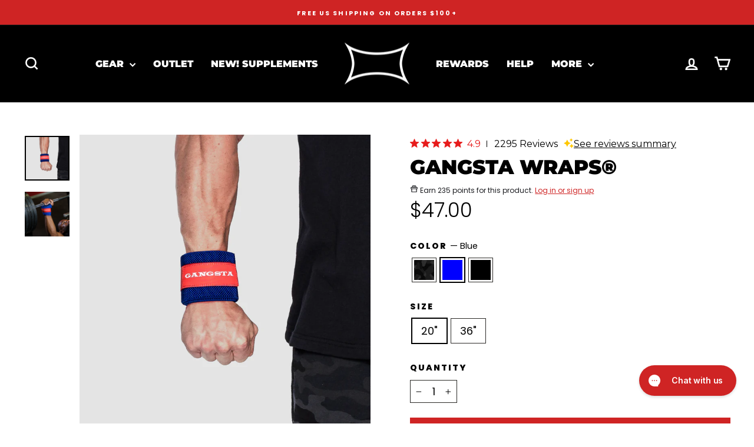

--- FILE ---
content_type: text/html; charset=utf-8
request_url: https://markbellslingshot.com/products/gangsta-wrist-wraps?variant=49821200330
body_size: 51822
content:















<!doctype html>
<html class="no-js" lang="en" dir="ltr">
<head>
  <script async src="https://pagead2.googlesyndication.com/pagead/js/adsbygoogle.js?client=ca-pub-7563007122412015" crossorigin="anonymous"></script>

  <!-- Begin: Northbeam pixel -->
  <script>(function(){var r;(e=r=r||{}).A="identify",e.B="trackPageView",e.C="fireEmailCaptureEvent",e.D="fireCustomGoal",e.E="firePurchaseEvent";var e="//j.northbeam.io/ota-sp/7217278c-6a22-400e-8161-24ef0d021da6.js";function t(e){for(var n=[],r=1;r<arguments.length;r++)n[r-1]=arguments[r];a.push({fnName:e,args:n})}var a=[],n=((n={_q:a})[r.A]=function(e,n){return t(r.A,e,n)},n[r.B]=function(){return t(r.B)},n[r.C]=function(e,n){return t(r.C,e,n)},n[r.D]=function(e,n){return t(r.D,e,n)},n[r.E]=function(e){return t(r.E,e)},window.Northbeam=n,document.createElement("script"));n.async=!0,n.src=e,document.head.appendChild(n);})()</script>
  <!-- End: Northbeam pixel -->
  
  <meta charset="utf-8">
  <meta http-equiv="X-UA-Compatible" content="IE=edge,chrome=1">
  <meta name="viewport" content="width=device-width,initial-scale=1">
  <meta name="theme-color" content="#cf2424">
  <link rel="canonical" href="https://markbellslingshot.com/products/gangsta-wrist-wraps">
  <link rel="preconnect" href="https://cdn.shopify.com" crossorigin>
  <link rel="preconnect" href="https://fonts.shopifycdn.com" crossorigin>
  <link rel="dns-prefetch" href="https://productreviews.shopifycdn.com">
  <link rel="dns-prefetch" href="https://ajax.googleapis.com">
  <link rel="dns-prefetch" href="https://maps.googleapis.com">
  <link rel="dns-prefetch" href="https://maps.gstatic.com"><link rel="shortcut icon" href="//markbellslingshot.com/cdn/shop/files/web_favicon_32x32.png?v=1664312352" type="image/png" /><title>Gangsta Wrist Wraps | Straps, Wraps &amp; Support
&ndash; Mark Bell Sling Shot®
</title>
<meta name="description" content="With maximal length and split velcro design, the Gangsta Wrist Wraps can be made stiff or moderate around the wrist. The Gangsta Wrist Wraps have helped Champions like Brian Shaw, Tom Kallas, and Ben Smith achieve multiple world records."><meta property="og:site_name" content="Mark Bell Sling Shot®">
  <meta property="og:url" content="https://markbellslingshot.com/products/gangsta-wrist-wraps">
  <meta property="og:title" content="Gangsta Wraps®">
  <meta property="og:type" content="product">
  <meta property="og:description" content="With maximal length and split velcro design, the Gangsta Wrist Wraps can be made stiff or moderate around the wrist. The Gangsta Wrist Wraps have helped Champions like Brian Shaw, Tom Kallas, and Ben Smith achieve multiple world records."><meta property="og:image" content="http://markbellslingshot.com/cdn/shop/products/gangstaww-blackcamo.jpg?v=1629828653">
    <meta property="og:image:secure_url" content="https://markbellslingshot.com/cdn/shop/products/gangstaww-blackcamo.jpg?v=1629828653">
    <meta property="og:image:width" content="3300">
    <meta property="og:image:height" content="3300"><meta name="twitter:site" content="@MarkSmellyBell">
  <meta name="twitter:card" content="summary_large_image">
  <meta name="twitter:title" content="Gangsta Wraps®">
  <meta name="twitter:description" content="With maximal length and split velcro design, the Gangsta Wrist Wraps can be made stiff or moderate around the wrist. The Gangsta Wrist Wraps have helped Champions like Brian Shaw, Tom Kallas, and Ben Smith achieve multiple world records.">
<style data-shopify>@font-face {
  font-family: Montserrat;
  font-weight: 900;
  font-style: normal;
  font-display: swap;
  src: url("//markbellslingshot.com/cdn/fonts/montserrat/montserrat_n9.680ded1be351aa3bf3b3650ac5f6df485af8a07c.woff2") format("woff2"),
       url("//markbellslingshot.com/cdn/fonts/montserrat/montserrat_n9.0cc5aaeff26ef35c23b69a061997d78c9697a382.woff") format("woff");
}

  @font-face {
  font-family: Poppins;
  font-weight: 300;
  font-style: normal;
  font-display: swap;
  src: url("//markbellslingshot.com/cdn/fonts/poppins/poppins_n3.05f58335c3209cce17da4f1f1ab324ebe2982441.woff2") format("woff2"),
       url("//markbellslingshot.com/cdn/fonts/poppins/poppins_n3.6971368e1f131d2c8ff8e3a44a36b577fdda3ff5.woff") format("woff");
}


  @font-face {
  font-family: Poppins;
  font-weight: 600;
  font-style: normal;
  font-display: swap;
  src: url("//markbellslingshot.com/cdn/fonts/poppins/poppins_n6.aa29d4918bc243723d56b59572e18228ed0786f6.woff2") format("woff2"),
       url("//markbellslingshot.com/cdn/fonts/poppins/poppins_n6.5f815d845fe073750885d5b7e619ee00e8111208.woff") format("woff");
}

  @font-face {
  font-family: Poppins;
  font-weight: 300;
  font-style: italic;
  font-display: swap;
  src: url("//markbellslingshot.com/cdn/fonts/poppins/poppins_i3.8536b4423050219f608e17f134fe9ea3b01ed890.woff2") format("woff2"),
       url("//markbellslingshot.com/cdn/fonts/poppins/poppins_i3.0f4433ada196bcabf726ed78f8e37e0995762f7f.woff") format("woff");
}

  @font-face {
  font-family: Poppins;
  font-weight: 600;
  font-style: italic;
  font-display: swap;
  src: url("//markbellslingshot.com/cdn/fonts/poppins/poppins_i6.bb8044d6203f492888d626dafda3c2999253e8e9.woff2") format("woff2"),
       url("//markbellslingshot.com/cdn/fonts/poppins/poppins_i6.e233dec1a61b1e7dead9f920159eda42280a02c3.woff") format("woff");
}

</style><link href="//markbellslingshot.com/cdn/shop/t/347/assets/theme.css?v=114417238964733935631755623153" rel="stylesheet" type="text/css" media="all" />
<style data-shopify>:root {
    --typeHeaderPrimary: Montserrat;
    --typeHeaderFallback: sans-serif;
    --typeHeaderSize: 40px;
    --typeHeaderWeight: 900;
    --typeHeaderLineHeight: 1.2;
    --typeHeaderSpacing: 0.0em;

    --typeBasePrimary:Poppins;
    --typeBaseFallback:sans-serif;
    --typeBaseSize: 18px;
    --typeBaseWeight: 300;
    --typeBaseSpacing: 0.0em;
    --typeBaseLineHeight: 1.5;
    --typeBaselineHeightMinus01: 1.4;

    --typeCollectionTitle: 24px;

    --iconWeight: 6px;
    --iconLinecaps: miter;

    
        --buttonRadius: 0;
    

    --colorGridOverlayOpacity: 0.1;
    }

    .placeholder-content {
    background-image: linear-gradient(100deg, #000000 40%, #000000 63%, #000000 79%);
    }</style><!--- YotPo Rewards Script--->
  <script src="https://cdn-widgetsrepository.yotpo.com/v1/loader/A85VAuURN_2UFHZ9UYzP8Q" async></script>

  <script>
    document.documentElement.className = document.documentElement.className.replace('no-js', 'js');

    window.theme = window.theme || {};
    theme.routes = {
      home: "/",
      cart: "/cart.js",
      cartPage: "/cart",
      cartAdd: "/cart/add.js",
      cartChange: "/cart/change.js",
      search: "/search",
      predictiveSearch: "/search/suggest"
    };
    theme.strings = {
      soldOut: "Sold Out",
      unavailable: "Unavailable",
      inStockLabel: "In stock, ready to ship",
      oneStockLabel: "Low stock - [count] item left",
      otherStockLabel: "Low stock - [count] items left",
      willNotShipUntil: "Ready to ship [date]",
      willBeInStockAfter: "Back in stock [date]",
      waitingForStock: "Backordered, shipping soon",
      savePrice: "Save [saved_amount]",
      cartEmpty: "Your cart is currently empty.",
      cartTermsConfirmation: "You must agree with the terms and conditions of sales to check out",
      searchCollections: "Collections",
      searchPages: "Pages",
      searchArticles: "Articles",
      productFrom: "from ",
      maxQuantity: "You can only have [quantity] of [title] in your cart."
    };
    theme.settings = {
      cartType: "drawer",
      isCustomerTemplate: false,
      moneyFormat: "${{amount}}",
      saveType: "dollar",
      productImageSize: "square",
      productImageCover: false,
      predictiveSearch: true,
      predictiveSearchType: null,
      predictiveSearchVendor: false,
      predictiveSearchPrice: false,
      quickView: true,
      themeName: 'Impulse',
      themeVersion: "7.5.1"
    };
  </script>

  
  <script>window.performance && window.performance.mark && window.performance.mark('shopify.content_for_header.start');</script><meta name="google-site-verification" content="CxsNuJKQTxneuqSRgE-9hV1SfVRQL0lMN4Eup4npr1I">
<meta name="google-site-verification" content="TLXhevcQl3rghKPjn2Z4b5Z2dHa8VNdJPDtkGOBMr40">
<meta name="google-site-verification" content="aFMYBwqrVpJxvFM_0FRv71av9f9pUPAQwJWrw3qomV0">
<meta name="google-site-verification" content="JW601yFyQpQAZFIhcbTPAtbLplzL5uxC6jGIjOpEhcE">
<meta name="google-site-verification" content="v4RBsKeUo01cLzfskTWTdRR5OG0-LtkOasnuOxM_NbU">
<meta name="google-site-verification" content="MqPFrArh12y3qlwwJnpHkh1W6sQGJRnE0kBKrMwAgkc">
<meta name="google-site-verification" content="lxTV7m0mXVKUHFbkeGxgEu3KrC10UajKE8ex66C1Plg">
<meta name="google-site-verification" content="gvgu-ZwMiJRDr5GWCVaTRwBkvoYfq3itE28M1FmyIG8">
<meta name="google-site-verification" content="I2X5QnlHFzfqEI47uxS3yAaGXIjqbiXlCkVcyXe7iXc">
<meta name="facebook-domain-verification" content="nhao3mbxnh42nal2pw14r3llt3dw9v">
<meta id="shopify-digital-wallet" name="shopify-digital-wallet" content="/22335357/digital_wallets/dialog">
<meta name="shopify-checkout-api-token" content="f3f5081dac156ba6912ddd9259e9fb2a">
<meta id="in-context-paypal-metadata" data-shop-id="22335357" data-venmo-supported="false" data-environment="production" data-locale="en_US" data-paypal-v4="true" data-currency="USD">
<link rel="alternate" type="application/json+oembed" href="https://markbellslingshot.com/products/gangsta-wrist-wraps.oembed">
<script async="async" src="/checkouts/internal/preloads.js?locale=en-US"></script>
<link rel="preconnect" href="https://shop.app" crossorigin="anonymous">
<script async="async" src="https://shop.app/checkouts/internal/preloads.js?locale=en-US&shop_id=22335357" crossorigin="anonymous"></script>
<script id="apple-pay-shop-capabilities" type="application/json">{"shopId":22335357,"countryCode":"US","currencyCode":"USD","merchantCapabilities":["supports3DS"],"merchantId":"gid:\/\/shopify\/Shop\/22335357","merchantName":"Mark Bell Sling Shot®","requiredBillingContactFields":["postalAddress","email"],"requiredShippingContactFields":["postalAddress","email"],"shippingType":"shipping","supportedNetworks":["visa","masterCard","amex","discover","elo","jcb"],"total":{"type":"pending","label":"Mark Bell Sling Shot®","amount":"1.00"},"shopifyPaymentsEnabled":true,"supportsSubscriptions":true}</script>
<script id="shopify-features" type="application/json">{"accessToken":"f3f5081dac156ba6912ddd9259e9fb2a","betas":["rich-media-storefront-analytics"],"domain":"markbellslingshot.com","predictiveSearch":true,"shopId":22335357,"locale":"en"}</script>
<script>var Shopify = Shopify || {};
Shopify.shop = "how-much-ya-bench.myshopify.com";
Shopify.locale = "en";
Shopify.currency = {"active":"USD","rate":"1.0"};
Shopify.country = "US";
Shopify.theme = {"name":"216 a11y","id":133881725022,"schema_name":"Impulse","schema_version":"7.5.1","theme_store_id":857,"role":"main"};
Shopify.theme.handle = "null";
Shopify.theme.style = {"id":null,"handle":null};
Shopify.cdnHost = "markbellslingshot.com/cdn";
Shopify.routes = Shopify.routes || {};
Shopify.routes.root = "/";</script>
<script type="module">!function(o){(o.Shopify=o.Shopify||{}).modules=!0}(window);</script>
<script>!function(o){function n(){var o=[];function n(){o.push(Array.prototype.slice.apply(arguments))}return n.q=o,n}var t=o.Shopify=o.Shopify||{};t.loadFeatures=n(),t.autoloadFeatures=n()}(window);</script>
<script>
  window.ShopifyPay = window.ShopifyPay || {};
  window.ShopifyPay.apiHost = "shop.app\/pay";
  window.ShopifyPay.redirectState = null;
</script>
<script id="shop-js-analytics" type="application/json">{"pageType":"product"}</script>
<script defer="defer" async type="module" src="//markbellslingshot.com/cdn/shopifycloud/shop-js/modules/v2/client.init-shop-cart-sync_BdyHc3Nr.en.esm.js"></script>
<script defer="defer" async type="module" src="//markbellslingshot.com/cdn/shopifycloud/shop-js/modules/v2/chunk.common_Daul8nwZ.esm.js"></script>
<script type="module">
  await import("//markbellslingshot.com/cdn/shopifycloud/shop-js/modules/v2/client.init-shop-cart-sync_BdyHc3Nr.en.esm.js");
await import("//markbellslingshot.com/cdn/shopifycloud/shop-js/modules/v2/chunk.common_Daul8nwZ.esm.js");

  window.Shopify.SignInWithShop?.initShopCartSync?.({"fedCMEnabled":true,"windoidEnabled":true});

</script>
<script defer="defer" async type="module" src="//markbellslingshot.com/cdn/shopifycloud/shop-js/modules/v2/client.payment-terms_MV4M3zvL.en.esm.js"></script>
<script defer="defer" async type="module" src="//markbellslingshot.com/cdn/shopifycloud/shop-js/modules/v2/chunk.common_Daul8nwZ.esm.js"></script>
<script defer="defer" async type="module" src="//markbellslingshot.com/cdn/shopifycloud/shop-js/modules/v2/chunk.modal_CQq8HTM6.esm.js"></script>
<script type="module">
  await import("//markbellslingshot.com/cdn/shopifycloud/shop-js/modules/v2/client.payment-terms_MV4M3zvL.en.esm.js");
await import("//markbellslingshot.com/cdn/shopifycloud/shop-js/modules/v2/chunk.common_Daul8nwZ.esm.js");
await import("//markbellslingshot.com/cdn/shopifycloud/shop-js/modules/v2/chunk.modal_CQq8HTM6.esm.js");

  
</script>
<script>
  window.Shopify = window.Shopify || {};
  if (!window.Shopify.featureAssets) window.Shopify.featureAssets = {};
  window.Shopify.featureAssets['shop-js'] = {"shop-cart-sync":["modules/v2/client.shop-cart-sync_QYOiDySF.en.esm.js","modules/v2/chunk.common_Daul8nwZ.esm.js"],"init-fed-cm":["modules/v2/client.init-fed-cm_DchLp9rc.en.esm.js","modules/v2/chunk.common_Daul8nwZ.esm.js"],"shop-button":["modules/v2/client.shop-button_OV7bAJc5.en.esm.js","modules/v2/chunk.common_Daul8nwZ.esm.js"],"init-windoid":["modules/v2/client.init-windoid_DwxFKQ8e.en.esm.js","modules/v2/chunk.common_Daul8nwZ.esm.js"],"shop-cash-offers":["modules/v2/client.shop-cash-offers_DWtL6Bq3.en.esm.js","modules/v2/chunk.common_Daul8nwZ.esm.js","modules/v2/chunk.modal_CQq8HTM6.esm.js"],"shop-toast-manager":["modules/v2/client.shop-toast-manager_CX9r1SjA.en.esm.js","modules/v2/chunk.common_Daul8nwZ.esm.js"],"init-shop-email-lookup-coordinator":["modules/v2/client.init-shop-email-lookup-coordinator_UhKnw74l.en.esm.js","modules/v2/chunk.common_Daul8nwZ.esm.js"],"pay-button":["modules/v2/client.pay-button_DzxNnLDY.en.esm.js","modules/v2/chunk.common_Daul8nwZ.esm.js"],"avatar":["modules/v2/client.avatar_BTnouDA3.en.esm.js"],"init-shop-cart-sync":["modules/v2/client.init-shop-cart-sync_BdyHc3Nr.en.esm.js","modules/v2/chunk.common_Daul8nwZ.esm.js"],"shop-login-button":["modules/v2/client.shop-login-button_D8B466_1.en.esm.js","modules/v2/chunk.common_Daul8nwZ.esm.js","modules/v2/chunk.modal_CQq8HTM6.esm.js"],"init-customer-accounts-sign-up":["modules/v2/client.init-customer-accounts-sign-up_C8fpPm4i.en.esm.js","modules/v2/client.shop-login-button_D8B466_1.en.esm.js","modules/v2/chunk.common_Daul8nwZ.esm.js","modules/v2/chunk.modal_CQq8HTM6.esm.js"],"init-shop-for-new-customer-accounts":["modules/v2/client.init-shop-for-new-customer-accounts_CVTO0Ztu.en.esm.js","modules/v2/client.shop-login-button_D8B466_1.en.esm.js","modules/v2/chunk.common_Daul8nwZ.esm.js","modules/v2/chunk.modal_CQq8HTM6.esm.js"],"init-customer-accounts":["modules/v2/client.init-customer-accounts_dRgKMfrE.en.esm.js","modules/v2/client.shop-login-button_D8B466_1.en.esm.js","modules/v2/chunk.common_Daul8nwZ.esm.js","modules/v2/chunk.modal_CQq8HTM6.esm.js"],"shop-follow-button":["modules/v2/client.shop-follow-button_CkZpjEct.en.esm.js","modules/v2/chunk.common_Daul8nwZ.esm.js","modules/v2/chunk.modal_CQq8HTM6.esm.js"],"lead-capture":["modules/v2/client.lead-capture_BntHBhfp.en.esm.js","modules/v2/chunk.common_Daul8nwZ.esm.js","modules/v2/chunk.modal_CQq8HTM6.esm.js"],"checkout-modal":["modules/v2/client.checkout-modal_CfxcYbTm.en.esm.js","modules/v2/chunk.common_Daul8nwZ.esm.js","modules/v2/chunk.modal_CQq8HTM6.esm.js"],"shop-login":["modules/v2/client.shop-login_Da4GZ2H6.en.esm.js","modules/v2/chunk.common_Daul8nwZ.esm.js","modules/v2/chunk.modal_CQq8HTM6.esm.js"],"payment-terms":["modules/v2/client.payment-terms_MV4M3zvL.en.esm.js","modules/v2/chunk.common_Daul8nwZ.esm.js","modules/v2/chunk.modal_CQq8HTM6.esm.js"]};
</script>
<script>(function() {
  var isLoaded = false;
  function asyncLoad() {
    if (isLoaded) return;
    isLoaded = true;
    var urls = ["https:\/\/cdn-loyalty.yotpo.com\/loader\/A85VAuURN_2UFHZ9UYzP8Q.js?shop=how-much-ya-bench.myshopify.com","https:\/\/size-charts-relentless.herokuapp.com\/js\/size-charts-relentless.js?shop=how-much-ya-bench.myshopify.com","\/\/staticw2.yotpo.com\/d1ohonPitkQKyF4d6vlgHedm7O7mekHwxar0vHtn\/widget.js?shop=how-much-ya-bench.myshopify.com","https:\/\/id-shop.govx.com\/app\/how-much-ya-bench.myshopify.com\/govx.js?shop=how-much-ya-bench.myshopify.com","https:\/\/config.gorgias.chat\/bundle-loader\/01GYCBRVE164DWV0RCY55A3969?source=shopify1click\u0026shop=how-much-ya-bench.myshopify.com","\/\/cdn.shopify.com\/proxy\/28d8b9612a8c327e2ab3d963e28cfe7ce25ae0e2175bf23eb9396eef8c72a0c9\/contact.gorgias.help\/api\/contact-forms\/replace-mailto-script.js?t=1705357905236\u0026shopName=how-much-ya-bench\u0026shop=how-much-ya-bench.myshopify.com\u0026sp-cache-control=cHVibGljLCBtYXgtYWdlPTkwMA","https:\/\/cdn-bundler.nice-team.net\/app\/js\/bundler.js?shop=how-much-ya-bench.myshopify.com","https:\/\/na.shgcdn3.com\/pixel-collector.js?shop=how-much-ya-bench.myshopify.com","https:\/\/cdn.9gtb.com\/loader.js?g_cvt_id=324a41ac-b9c9-4192-aacf-0b7a9a376439\u0026shop=how-much-ya-bench.myshopify.com"];
    for (var i = 0; i < urls.length; i++) {
      var s = document.createElement('script');
      s.type = 'text/javascript';
      s.async = true;
      s.src = urls[i];
      var x = document.getElementsByTagName('script')[0];
      x.parentNode.insertBefore(s, x);
    }
  };
  if(window.attachEvent) {
    window.attachEvent('onload', asyncLoad);
  } else {
    window.addEventListener('load', asyncLoad, false);
  }
})();</script>
<script id="__st">var __st={"a":22335357,"offset":-28800,"reqid":"f014609f-49ab-43ce-b239-0978194da9b8-1769023943","pageurl":"markbellslingshot.com\/products\/gangsta-wrist-wraps?variant=49821200330","u":"c0267e95463a","p":"product","rtyp":"product","rid":12191319946};</script>
<script>window.ShopifyPaypalV4VisibilityTracking = true;</script>
<script id="captcha-bootstrap">!function(){'use strict';const t='contact',e='account',n='new_comment',o=[[t,t],['blogs',n],['comments',n],[t,'customer']],c=[[e,'customer_login'],[e,'guest_login'],[e,'recover_customer_password'],[e,'create_customer']],r=t=>t.map((([t,e])=>`form[action*='/${t}']:not([data-nocaptcha='true']) input[name='form_type'][value='${e}']`)).join(','),a=t=>()=>t?[...document.querySelectorAll(t)].map((t=>t.form)):[];function s(){const t=[...o],e=r(t);return a(e)}const i='password',u='form_key',d=['recaptcha-v3-token','g-recaptcha-response','h-captcha-response',i],f=()=>{try{return window.sessionStorage}catch{return}},m='__shopify_v',_=t=>t.elements[u];function p(t,e,n=!1){try{const o=window.sessionStorage,c=JSON.parse(o.getItem(e)),{data:r}=function(t){const{data:e,action:n}=t;return t[m]||n?{data:e,action:n}:{data:t,action:n}}(c);for(const[e,n]of Object.entries(r))t.elements[e]&&(t.elements[e].value=n);n&&o.removeItem(e)}catch(o){console.error('form repopulation failed',{error:o})}}const l='form_type',E='cptcha';function T(t){t.dataset[E]=!0}const w=window,h=w.document,L='Shopify',v='ce_forms',y='captcha';let A=!1;((t,e)=>{const n=(g='f06e6c50-85a8-45c8-87d0-21a2b65856fe',I='https://cdn.shopify.com/shopifycloud/storefront-forms-hcaptcha/ce_storefront_forms_captcha_hcaptcha.v1.5.2.iife.js',D={infoText:'Protected by hCaptcha',privacyText:'Privacy',termsText:'Terms'},(t,e,n)=>{const o=w[L][v],c=o.bindForm;if(c)return c(t,g,e,D).then(n);var r;o.q.push([[t,g,e,D],n]),r=I,A||(h.body.append(Object.assign(h.createElement('script'),{id:'captcha-provider',async:!0,src:r})),A=!0)});var g,I,D;w[L]=w[L]||{},w[L][v]=w[L][v]||{},w[L][v].q=[],w[L][y]=w[L][y]||{},w[L][y].protect=function(t,e){n(t,void 0,e),T(t)},Object.freeze(w[L][y]),function(t,e,n,w,h,L){const[v,y,A,g]=function(t,e,n){const i=e?o:[],u=t?c:[],d=[...i,...u],f=r(d),m=r(i),_=r(d.filter((([t,e])=>n.includes(e))));return[a(f),a(m),a(_),s()]}(w,h,L),I=t=>{const e=t.target;return e instanceof HTMLFormElement?e:e&&e.form},D=t=>v().includes(t);t.addEventListener('submit',(t=>{const e=I(t);if(!e)return;const n=D(e)&&!e.dataset.hcaptchaBound&&!e.dataset.recaptchaBound,o=_(e),c=g().includes(e)&&(!o||!o.value);(n||c)&&t.preventDefault(),c&&!n&&(function(t){try{if(!f())return;!function(t){const e=f();if(!e)return;const n=_(t);if(!n)return;const o=n.value;o&&e.removeItem(o)}(t);const e=Array.from(Array(32),(()=>Math.random().toString(36)[2])).join('');!function(t,e){_(t)||t.append(Object.assign(document.createElement('input'),{type:'hidden',name:u})),t.elements[u].value=e}(t,e),function(t,e){const n=f();if(!n)return;const o=[...t.querySelectorAll(`input[type='${i}']`)].map((({name:t})=>t)),c=[...d,...o],r={};for(const[a,s]of new FormData(t).entries())c.includes(a)||(r[a]=s);n.setItem(e,JSON.stringify({[m]:1,action:t.action,data:r}))}(t,e)}catch(e){console.error('failed to persist form',e)}}(e),e.submit())}));const S=(t,e)=>{t&&!t.dataset[E]&&(n(t,e.some((e=>e===t))),T(t))};for(const o of['focusin','change'])t.addEventListener(o,(t=>{const e=I(t);D(e)&&S(e,y())}));const B=e.get('form_key'),M=e.get(l),P=B&&M;t.addEventListener('DOMContentLoaded',(()=>{const t=y();if(P)for(const e of t)e.elements[l].value===M&&p(e,B);[...new Set([...A(),...v().filter((t=>'true'===t.dataset.shopifyCaptcha))])].forEach((e=>S(e,t)))}))}(h,new URLSearchParams(w.location.search),n,t,e,['guest_login'])})(!1,!0)}();</script>
<script integrity="sha256-4kQ18oKyAcykRKYeNunJcIwy7WH5gtpwJnB7kiuLZ1E=" data-source-attribution="shopify.loadfeatures" defer="defer" src="//markbellslingshot.com/cdn/shopifycloud/storefront/assets/storefront/load_feature-a0a9edcb.js" crossorigin="anonymous"></script>
<script crossorigin="anonymous" defer="defer" src="//markbellslingshot.com/cdn/shopifycloud/storefront/assets/shopify_pay/storefront-65b4c6d7.js?v=20250812"></script>
<script data-source-attribution="shopify.dynamic_checkout.dynamic.init">var Shopify=Shopify||{};Shopify.PaymentButton=Shopify.PaymentButton||{isStorefrontPortableWallets:!0,init:function(){window.Shopify.PaymentButton.init=function(){};var t=document.createElement("script");t.src="https://markbellslingshot.com/cdn/shopifycloud/portable-wallets/latest/portable-wallets.en.js",t.type="module",document.head.appendChild(t)}};
</script>
<script data-source-attribution="shopify.dynamic_checkout.buyer_consent">
  function portableWalletsHideBuyerConsent(e){var t=document.getElementById("shopify-buyer-consent"),n=document.getElementById("shopify-subscription-policy-button");t&&n&&(t.classList.add("hidden"),t.setAttribute("aria-hidden","true"),n.removeEventListener("click",e))}function portableWalletsShowBuyerConsent(e){var t=document.getElementById("shopify-buyer-consent"),n=document.getElementById("shopify-subscription-policy-button");t&&n&&(t.classList.remove("hidden"),t.removeAttribute("aria-hidden"),n.addEventListener("click",e))}window.Shopify?.PaymentButton&&(window.Shopify.PaymentButton.hideBuyerConsent=portableWalletsHideBuyerConsent,window.Shopify.PaymentButton.showBuyerConsent=portableWalletsShowBuyerConsent);
</script>
<script data-source-attribution="shopify.dynamic_checkout.cart.bootstrap">document.addEventListener("DOMContentLoaded",(function(){function t(){return document.querySelector("shopify-accelerated-checkout-cart, shopify-accelerated-checkout")}if(t())Shopify.PaymentButton.init();else{new MutationObserver((function(e,n){t()&&(Shopify.PaymentButton.init(),n.disconnect())})).observe(document.body,{childList:!0,subtree:!0})}}));
</script>
<script id='scb4127' type='text/javascript' async='' src='https://markbellslingshot.com/cdn/shopifycloud/privacy-banner/storefront-banner.js'></script><link id="shopify-accelerated-checkout-styles" rel="stylesheet" media="screen" href="https://markbellslingshot.com/cdn/shopifycloud/portable-wallets/latest/accelerated-checkout-backwards-compat.css" crossorigin="anonymous">
<style id="shopify-accelerated-checkout-cart">
        #shopify-buyer-consent {
  margin-top: 1em;
  display: inline-block;
  width: 100%;
}

#shopify-buyer-consent.hidden {
  display: none;
}

#shopify-subscription-policy-button {
  background: none;
  border: none;
  padding: 0;
  text-decoration: underline;
  font-size: inherit;
  cursor: pointer;
}

#shopify-subscription-policy-button::before {
  box-shadow: none;
}

      </style>

<script>window.performance && window.performance.mark && window.performance.mark('shopify.content_for_header.end');</script>
  





  <script type="text/javascript">
    
      window.__shgMoneyFormat = window.__shgMoneyFormat || {"USD":{"currency":"USD","currency_symbol":"$","currency_symbol_location":"left","decimal_places":2,"decimal_separator":".","thousands_separator":","}};
    
    window.__shgCurrentCurrencyCode = window.__shgCurrentCurrencyCode || {
      currency: "USD",
      currency_symbol: "$",
      decimal_separator: ".",
      thousands_separator: ",",
      decimal_places: 2,
      currency_symbol_location: "left"
    };
  </script>




  <script src="//markbellslingshot.com/cdn/shop/t/347/assets/vendor-scripts-v11.js" defer="defer"></script><script src="//markbellslingshot.com/cdn/shop/t/347/assets/theme.js?v=136904160527539270741755879162" defer="defer"></script>

  

<script type="text/javascript">
  
    window.SHG_CUSTOMER = null;
  
</script>







<!-- BEGIN app block: shopify://apps/yotpo-product-reviews/blocks/reviews_tab/eb7dfd7d-db44-4334-bc49-c893b51b36cf -->



<!-- END app block --><!-- BEGIN app block: shopify://apps/gift-box/blocks/head/f53ea332-e066-453a-9116-800349284dfb --><script>
const isProductPage = window.location.pathname.includes("/products/");

// Allow redirect only on product pages.
if (isProductPage) {
  const GHOST_PRODUCT_TYPE = "giftbox_ghost_product";
  // Use product handle to check the type of the product.
  const product_type = "Wraps";
  if (product_type == GHOST_PRODUCT_TYPE) {
    // Redirect to the GP parent URL stored in the GP's metafields.
    const parent_product_url = '';
    if (parent_product_url === null || parent_product_url === '') {
      window.location.replace("/");
    } else {
      window.location.replace(parent_product_url);
    }
  }
}
</script>

<script
  src="https://giftbox.ds-cdn.com/static/main.js?shop=how-much-ya-bench.myshopify.com"

></script>


<!-- END app block --><!-- BEGIN app block: shopify://apps/gorgias-live-chat-helpdesk/blocks/gorgias/a66db725-7b96-4e3f-916e-6c8e6f87aaaa -->
<script defer data-gorgias-loader-chat src="https://config.gorgias.chat/bundle-loader/shopify/how-much-ya-bench.myshopify.com"></script>


<script defer data-gorgias-loader-convert  src="https://content.9gtb.com/loader.js"></script>


<script defer data-gorgias-loader-mailto-replace  src="https://config.gorgias.help/api/contact-forms/replace-mailto-script.js?shopName=how-much-ya-bench"></script>


<!-- END app block --><!-- BEGIN app block: shopify://apps/klaviyo-email-marketing-sms/blocks/klaviyo-onsite-embed/2632fe16-c075-4321-a88b-50b567f42507 -->












  <script async src="https://static.klaviyo.com/onsite/js/KMGYvb/klaviyo.js?company_id=KMGYvb"></script>
  <script>!function(){if(!window.klaviyo){window._klOnsite=window._klOnsite||[];try{window.klaviyo=new Proxy({},{get:function(n,i){return"push"===i?function(){var n;(n=window._klOnsite).push.apply(n,arguments)}:function(){for(var n=arguments.length,o=new Array(n),w=0;w<n;w++)o[w]=arguments[w];var t="function"==typeof o[o.length-1]?o.pop():void 0,e=new Promise((function(n){window._klOnsite.push([i].concat(o,[function(i){t&&t(i),n(i)}]))}));return e}}})}catch(n){window.klaviyo=window.klaviyo||[],window.klaviyo.push=function(){var n;(n=window._klOnsite).push.apply(n,arguments)}}}}();</script>

  
    <script id="viewed_product">
      if (item == null) {
        var _learnq = _learnq || [];

        var MetafieldReviews = null
        var MetafieldYotpoRating = null
        var MetafieldYotpoCount = null
        var MetafieldLooxRating = null
        var MetafieldLooxCount = null
        var okendoProduct = null
        var okendoProductReviewCount = null
        var okendoProductReviewAverageValue = null
        try {
          // The following fields are used for Customer Hub recently viewed in order to add reviews.
          // This information is not part of __kla_viewed. Instead, it is part of __kla_viewed_reviewed_items
          MetafieldReviews = {"rating":{"scale_min":"1.0","scale_max":"5.0","value":"4.9"},"rating_count":1134};
          MetafieldYotpoRating = "4.9"
          MetafieldYotpoCount = "1134"
          MetafieldLooxRating = null
          MetafieldLooxCount = null

          okendoProduct = null
          // If the okendo metafield is not legacy, it will error, which then requires the new json formatted data
          if (okendoProduct && 'error' in okendoProduct) {
            okendoProduct = null
          }
          okendoProductReviewCount = okendoProduct ? okendoProduct.reviewCount : null
          okendoProductReviewAverageValue = okendoProduct ? okendoProduct.reviewAverageValue : null
        } catch (error) {
          console.error('Error in Klaviyo onsite reviews tracking:', error);
        }

        var item = {
          Name: "Gangsta Wraps®",
          ProductID: 12191319946,
          Categories: ["All","All Gear","All Products","All Products Except Outlet","Black and Orange","Federation Approved Gear","Gangsta Wrist Wraps","Gifts Under $50","IPF Approved Gear","Nsima's Favorites","Wraps","Wrist Wraps","Wrist Wraps: Moderate Stiffness"],
          ImageURL: "https://markbellslingshot.com/cdn/shop/products/gangstaww-blackcamo_grande.jpg?v=1629828653",
          URL: "https://markbellslingshot.com/products/gangsta-wrist-wraps",
          Brand: "Mark Bell - Sling Shot",
          Price: "$47.00",
          Value: "47.00",
          CompareAtPrice: "$0.00"
        };
        _learnq.push(['track', 'Viewed Product', item]);
        _learnq.push(['trackViewedItem', {
          Title: item.Name,
          ItemId: item.ProductID,
          Categories: item.Categories,
          ImageUrl: item.ImageURL,
          Url: item.URL,
          Metadata: {
            Brand: item.Brand,
            Price: item.Price,
            Value: item.Value,
            CompareAtPrice: item.CompareAtPrice
          },
          metafields:{
            reviews: MetafieldReviews,
            yotpo:{
              rating: MetafieldYotpoRating,
              count: MetafieldYotpoCount,
            },
            loox:{
              rating: MetafieldLooxRating,
              count: MetafieldLooxCount,
            },
            okendo: {
              rating: okendoProductReviewAverageValue,
              count: okendoProductReviewCount,
            }
          }
        }]);
      }
    </script>
  




  <script>
    window.klaviyoReviewsProductDesignMode = false
  </script>







<!-- END app block --><!-- BEGIN app block: shopify://apps/yotpo-loyalty-rewards/blocks/loader-app-embed-block/2f9660df-5018-4e02-9868-ee1fb88d6ccd -->
    <script src="https://cdn-widgetsrepository.yotpo.com/v1/loader/A85VAuURN_2UFHZ9UYzP8Q" async></script>



    <script src="https://cdn-loyalty.yotpo.com/loader/A85VAuURN_2UFHZ9UYzP8Q.js?shop=markbellslingshot.com" async></script>


<!-- END app block --><!-- BEGIN app block: shopify://apps/yotpo-product-reviews/blocks/settings/eb7dfd7d-db44-4334-bc49-c893b51b36cf -->


  <script type="text/javascript" src="https://cdn-widgetsrepository.yotpo.com/v1/loader/d1ohonPitkQKyF4d6vlgHedm7O7mekHwxar0vHtn?languageCode=en" async></script>



  
<!-- END app block --><script src="https://cdn.shopify.com/extensions/19689677-6488-4a31-adf3-fcf4359c5fd9/forms-2295/assets/shopify-forms-loader.js" type="text/javascript" defer="defer"></script>
<link href="https://monorail-edge.shopifysvc.com" rel="dns-prefetch">
<script>(function(){if ("sendBeacon" in navigator && "performance" in window) {try {var session_token_from_headers = performance.getEntriesByType('navigation')[0].serverTiming.find(x => x.name == '_s').description;} catch {var session_token_from_headers = undefined;}var session_cookie_matches = document.cookie.match(/_shopify_s=([^;]*)/);var session_token_from_cookie = session_cookie_matches && session_cookie_matches.length === 2 ? session_cookie_matches[1] : "";var session_token = session_token_from_headers || session_token_from_cookie || "";function handle_abandonment_event(e) {var entries = performance.getEntries().filter(function(entry) {return /monorail-edge.shopifysvc.com/.test(entry.name);});if (!window.abandonment_tracked && entries.length === 0) {window.abandonment_tracked = true;var currentMs = Date.now();var navigation_start = performance.timing.navigationStart;var payload = {shop_id: 22335357,url: window.location.href,navigation_start,duration: currentMs - navigation_start,session_token,page_type: "product"};window.navigator.sendBeacon("https://monorail-edge.shopifysvc.com/v1/produce", JSON.stringify({schema_id: "online_store_buyer_site_abandonment/1.1",payload: payload,metadata: {event_created_at_ms: currentMs,event_sent_at_ms: currentMs}}));}}window.addEventListener('pagehide', handle_abandonment_event);}}());</script>
<script id="web-pixels-manager-setup">(function e(e,d,r,n,o){if(void 0===o&&(o={}),!Boolean(null===(a=null===(i=window.Shopify)||void 0===i?void 0:i.analytics)||void 0===a?void 0:a.replayQueue)){var i,a;window.Shopify=window.Shopify||{};var t=window.Shopify;t.analytics=t.analytics||{};var s=t.analytics;s.replayQueue=[],s.publish=function(e,d,r){return s.replayQueue.push([e,d,r]),!0};try{self.performance.mark("wpm:start")}catch(e){}var l=function(){var e={modern:/Edge?\/(1{2}[4-9]|1[2-9]\d|[2-9]\d{2}|\d{4,})\.\d+(\.\d+|)|Firefox\/(1{2}[4-9]|1[2-9]\d|[2-9]\d{2}|\d{4,})\.\d+(\.\d+|)|Chrom(ium|e)\/(9{2}|\d{3,})\.\d+(\.\d+|)|(Maci|X1{2}).+ Version\/(15\.\d+|(1[6-9]|[2-9]\d|\d{3,})\.\d+)([,.]\d+|)( \(\w+\)|)( Mobile\/\w+|) Safari\/|Chrome.+OPR\/(9{2}|\d{3,})\.\d+\.\d+|(CPU[ +]OS|iPhone[ +]OS|CPU[ +]iPhone|CPU IPhone OS|CPU iPad OS)[ +]+(15[._]\d+|(1[6-9]|[2-9]\d|\d{3,})[._]\d+)([._]\d+|)|Android:?[ /-](13[3-9]|1[4-9]\d|[2-9]\d{2}|\d{4,})(\.\d+|)(\.\d+|)|Android.+Firefox\/(13[5-9]|1[4-9]\d|[2-9]\d{2}|\d{4,})\.\d+(\.\d+|)|Android.+Chrom(ium|e)\/(13[3-9]|1[4-9]\d|[2-9]\d{2}|\d{4,})\.\d+(\.\d+|)|SamsungBrowser\/([2-9]\d|\d{3,})\.\d+/,legacy:/Edge?\/(1[6-9]|[2-9]\d|\d{3,})\.\d+(\.\d+|)|Firefox\/(5[4-9]|[6-9]\d|\d{3,})\.\d+(\.\d+|)|Chrom(ium|e)\/(5[1-9]|[6-9]\d|\d{3,})\.\d+(\.\d+|)([\d.]+$|.*Safari\/(?![\d.]+ Edge\/[\d.]+$))|(Maci|X1{2}).+ Version\/(10\.\d+|(1[1-9]|[2-9]\d|\d{3,})\.\d+)([,.]\d+|)( \(\w+\)|)( Mobile\/\w+|) Safari\/|Chrome.+OPR\/(3[89]|[4-9]\d|\d{3,})\.\d+\.\d+|(CPU[ +]OS|iPhone[ +]OS|CPU[ +]iPhone|CPU IPhone OS|CPU iPad OS)[ +]+(10[._]\d+|(1[1-9]|[2-9]\d|\d{3,})[._]\d+)([._]\d+|)|Android:?[ /-](13[3-9]|1[4-9]\d|[2-9]\d{2}|\d{4,})(\.\d+|)(\.\d+|)|Mobile Safari.+OPR\/([89]\d|\d{3,})\.\d+\.\d+|Android.+Firefox\/(13[5-9]|1[4-9]\d|[2-9]\d{2}|\d{4,})\.\d+(\.\d+|)|Android.+Chrom(ium|e)\/(13[3-9]|1[4-9]\d|[2-9]\d{2}|\d{4,})\.\d+(\.\d+|)|Android.+(UC? ?Browser|UCWEB|U3)[ /]?(15\.([5-9]|\d{2,})|(1[6-9]|[2-9]\d|\d{3,})\.\d+)\.\d+|SamsungBrowser\/(5\.\d+|([6-9]|\d{2,})\.\d+)|Android.+MQ{2}Browser\/(14(\.(9|\d{2,})|)|(1[5-9]|[2-9]\d|\d{3,})(\.\d+|))(\.\d+|)|K[Aa][Ii]OS\/(3\.\d+|([4-9]|\d{2,})\.\d+)(\.\d+|)/},d=e.modern,r=e.legacy,n=navigator.userAgent;return n.match(d)?"modern":n.match(r)?"legacy":"unknown"}(),u="modern"===l?"modern":"legacy",c=(null!=n?n:{modern:"",legacy:""})[u],f=function(e){return[e.baseUrl,"/wpm","/b",e.hashVersion,"modern"===e.buildTarget?"m":"l",".js"].join("")}({baseUrl:d,hashVersion:r,buildTarget:u}),m=function(e){var d=e.version,r=e.bundleTarget,n=e.surface,o=e.pageUrl,i=e.monorailEndpoint;return{emit:function(e){var a=e.status,t=e.errorMsg,s=(new Date).getTime(),l=JSON.stringify({metadata:{event_sent_at_ms:s},events:[{schema_id:"web_pixels_manager_load/3.1",payload:{version:d,bundle_target:r,page_url:o,status:a,surface:n,error_msg:t},metadata:{event_created_at_ms:s}}]});if(!i)return console&&console.warn&&console.warn("[Web Pixels Manager] No Monorail endpoint provided, skipping logging."),!1;try{return self.navigator.sendBeacon.bind(self.navigator)(i,l)}catch(e){}var u=new XMLHttpRequest;try{return u.open("POST",i,!0),u.setRequestHeader("Content-Type","text/plain"),u.send(l),!0}catch(e){return console&&console.warn&&console.warn("[Web Pixels Manager] Got an unhandled error while logging to Monorail."),!1}}}}({version:r,bundleTarget:l,surface:e.surface,pageUrl:self.location.href,monorailEndpoint:e.monorailEndpoint});try{o.browserTarget=l,function(e){var d=e.src,r=e.async,n=void 0===r||r,o=e.onload,i=e.onerror,a=e.sri,t=e.scriptDataAttributes,s=void 0===t?{}:t,l=document.createElement("script"),u=document.querySelector("head"),c=document.querySelector("body");if(l.async=n,l.src=d,a&&(l.integrity=a,l.crossOrigin="anonymous"),s)for(var f in s)if(Object.prototype.hasOwnProperty.call(s,f))try{l.dataset[f]=s[f]}catch(e){}if(o&&l.addEventListener("load",o),i&&l.addEventListener("error",i),u)u.appendChild(l);else{if(!c)throw new Error("Did not find a head or body element to append the script");c.appendChild(l)}}({src:f,async:!0,onload:function(){if(!function(){var e,d;return Boolean(null===(d=null===(e=window.Shopify)||void 0===e?void 0:e.analytics)||void 0===d?void 0:d.initialized)}()){var d=window.webPixelsManager.init(e)||void 0;if(d){var r=window.Shopify.analytics;r.replayQueue.forEach((function(e){var r=e[0],n=e[1],o=e[2];d.publishCustomEvent(r,n,o)})),r.replayQueue=[],r.publish=d.publishCustomEvent,r.visitor=d.visitor,r.initialized=!0}}},onerror:function(){return m.emit({status:"failed",errorMsg:"".concat(f," has failed to load")})},sri:function(e){var d=/^sha384-[A-Za-z0-9+/=]+$/;return"string"==typeof e&&d.test(e)}(c)?c:"",scriptDataAttributes:o}),m.emit({status:"loading"})}catch(e){m.emit({status:"failed",errorMsg:(null==e?void 0:e.message)||"Unknown error"})}}})({shopId: 22335357,storefrontBaseUrl: "https://markbellslingshot.com",extensionsBaseUrl: "https://extensions.shopifycdn.com/cdn/shopifycloud/web-pixels-manager",monorailEndpoint: "https://monorail-edge.shopifysvc.com/unstable/produce_batch",surface: "storefront-renderer",enabledBetaFlags: ["2dca8a86"],webPixelsConfigList: [{"id":"1113686110","configuration":"{\"accountID\":\"KMGYvb\",\"webPixelConfig\":\"eyJlbmFibGVBZGRlZFRvQ2FydEV2ZW50cyI6IHRydWV9\"}","eventPayloadVersion":"v1","runtimeContext":"STRICT","scriptVersion":"524f6c1ee37bacdca7657a665bdca589","type":"APP","apiClientId":123074,"privacyPurposes":["ANALYTICS","MARKETING"],"dataSharingAdjustments":{"protectedCustomerApprovalScopes":["read_customer_address","read_customer_email","read_customer_name","read_customer_personal_data","read_customer_phone"]}},{"id":"995950686","configuration":"{\"pixelCode\":\"C2SK1S6I7KF8HMD5HH7G\"}","eventPayloadVersion":"v1","runtimeContext":"STRICT","scriptVersion":"22e92c2ad45662f435e4801458fb78cc","type":"APP","apiClientId":4383523,"privacyPurposes":["ANALYTICS","MARKETING","SALE_OF_DATA"],"dataSharingAdjustments":{"protectedCustomerApprovalScopes":["read_customer_address","read_customer_email","read_customer_name","read_customer_personal_data","read_customer_phone"]}},{"id":"750649438","configuration":"{\"site_id\":\"a028f47f-e148-4261-b1ea-ad7da978c0bc\",\"analytics_endpoint\":\"https:\\\/\\\/na.shgcdn3.com\"}","eventPayloadVersion":"v1","runtimeContext":"STRICT","scriptVersion":"695709fc3f146fa50a25299517a954f2","type":"APP","apiClientId":1158168,"privacyPurposes":["ANALYTICS","MARKETING","SALE_OF_DATA"],"dataSharingAdjustments":{"protectedCustomerApprovalScopes":["read_customer_personal_data"]}},{"id":"379912286","configuration":"{\"config\":\"{\\\"google_tag_ids\\\":[\\\"AW-817561262\\\",\\\"GT-PLHPLMV\\\"],\\\"target_country\\\":\\\"US\\\",\\\"gtag_events\\\":[{\\\"type\\\":\\\"begin_checkout\\\",\\\"action_label\\\":[\\\"G-B2PLWF03VD\\\",\\\"AW-817561262\\\/evFcCOPe46sBEK7964UD\\\"]},{\\\"type\\\":\\\"search\\\",\\\"action_label\\\":[\\\"G-B2PLWF03VD\\\",\\\"AW-817561262\\\/g5XRCObe46sBEK7964UD\\\"]},{\\\"type\\\":\\\"view_item\\\",\\\"action_label\\\":[\\\"G-B2PLWF03VD\\\",\\\"AW-817561262\\\/1buICN3e46sBEK7964UD\\\",\\\"MC-160WRRPS4P\\\"]},{\\\"type\\\":\\\"purchase\\\",\\\"action_label\\\":[\\\"G-B2PLWF03VD\\\",\\\"AW-817561262\\\/_3miCNre46sBEK7964UD\\\",\\\"MC-160WRRPS4P\\\"]},{\\\"type\\\":\\\"page_view\\\",\\\"action_label\\\":[\\\"G-B2PLWF03VD\\\",\\\"AW-817561262\\\/K00rCNfe46sBEK7964UD\\\",\\\"MC-160WRRPS4P\\\"]},{\\\"type\\\":\\\"add_payment_info\\\",\\\"action_label\\\":[\\\"G-B2PLWF03VD\\\",\\\"AW-817561262\\\/T5VACOne46sBEK7964UD\\\"]},{\\\"type\\\":\\\"add_to_cart\\\",\\\"action_label\\\":[\\\"G-B2PLWF03VD\\\",\\\"AW-817561262\\\/akqXCODe46sBEK7964UD\\\"]}],\\\"enable_monitoring_mode\\\":false}\"}","eventPayloadVersion":"v1","runtimeContext":"OPEN","scriptVersion":"b2a88bafab3e21179ed38636efcd8a93","type":"APP","apiClientId":1780363,"privacyPurposes":[],"dataSharingAdjustments":{"protectedCustomerApprovalScopes":["read_customer_address","read_customer_email","read_customer_name","read_customer_personal_data","read_customer_phone"]}},{"id":"160989278","configuration":"{\"pixel_id\":\"164270463981449\",\"pixel_type\":\"facebook_pixel\",\"metaapp_system_user_token\":\"-\"}","eventPayloadVersion":"v1","runtimeContext":"OPEN","scriptVersion":"ca16bc87fe92b6042fbaa3acc2fbdaa6","type":"APP","apiClientId":2329312,"privacyPurposes":["ANALYTICS","MARKETING","SALE_OF_DATA"],"dataSharingAdjustments":{"protectedCustomerApprovalScopes":["read_customer_address","read_customer_email","read_customer_name","read_customer_personal_data","read_customer_phone"]}},{"id":"51707998","configuration":"{\"tagID\":\"2612924223768\"}","eventPayloadVersion":"v1","runtimeContext":"STRICT","scriptVersion":"18031546ee651571ed29edbe71a3550b","type":"APP","apiClientId":3009811,"privacyPurposes":["ANALYTICS","MARKETING","SALE_OF_DATA"],"dataSharingAdjustments":{"protectedCustomerApprovalScopes":["read_customer_address","read_customer_email","read_customer_name","read_customer_personal_data","read_customer_phone"]}},{"id":"7503966","eventPayloadVersion":"1","runtimeContext":"LAX","scriptVersion":"1","type":"CUSTOM","privacyPurposes":["ANALYTICS","MARKETING","SALE_OF_DATA"],"name":"Google Ads Conversion Tracking"},{"id":"shopify-app-pixel","configuration":"{}","eventPayloadVersion":"v1","runtimeContext":"STRICT","scriptVersion":"0450","apiClientId":"shopify-pixel","type":"APP","privacyPurposes":["ANALYTICS","MARKETING"]},{"id":"shopify-custom-pixel","eventPayloadVersion":"v1","runtimeContext":"LAX","scriptVersion":"0450","apiClientId":"shopify-pixel","type":"CUSTOM","privacyPurposes":["ANALYTICS","MARKETING"]}],isMerchantRequest: false,initData: {"shop":{"name":"Mark Bell Sling Shot®","paymentSettings":{"currencyCode":"USD"},"myshopifyDomain":"how-much-ya-bench.myshopify.com","countryCode":"US","storefrontUrl":"https:\/\/markbellslingshot.com"},"customer":null,"cart":null,"checkout":null,"productVariants":[{"price":{"amount":47.0,"currencyCode":"USD"},"product":{"title":"Gangsta Wraps®","vendor":"Mark Bell - Sling Shot","id":"12191319946","untranslatedTitle":"Gangsta Wraps®","url":"\/products\/gangsta-wrist-wraps","type":"Wraps"},"id":"31223437492318","image":{"src":"\/\/markbellslingshot.com\/cdn\/shop\/products\/gangstaww-blackcamo.jpg?v=1629828653"},"sku":"GANGSTA-CAMO-BLK-20","title":"Black Camo \/ 20\"","untranslatedTitle":"Black Camo \/ 20\""},{"price":{"amount":47.0,"currencyCode":"USD"},"product":{"title":"Gangsta Wraps®","vendor":"Mark Bell - Sling Shot","id":"12191319946","untranslatedTitle":"Gangsta Wraps®","url":"\/products\/gangsta-wrist-wraps","type":"Wraps"},"id":"31223437525086","image":{"src":"\/\/markbellslingshot.com\/cdn\/shop\/products\/gangstaww-blackcamo.jpg?v=1629828653"},"sku":"GANGSTA-CAMO-BLK-36","title":"Black Camo \/ 36\"","untranslatedTitle":"Black Camo \/ 36\""},{"price":{"amount":47.0,"currencyCode":"USD"},"product":{"title":"Gangsta Wraps®","vendor":"Mark Bell - Sling Shot","id":"12191319946","untranslatedTitle":"Gangsta Wraps®","url":"\/products\/gangsta-wrist-wraps","type":"Wraps"},"id":"49821200330","image":{"src":"\/\/markbellslingshot.com\/cdn\/shop\/products\/gangstaww-blue.jpg?v=1660156263"},"sku":"GANGSTA-BLUE-20","title":"Blue \/ 20\"","untranslatedTitle":"Blue \/ 20\""},{"price":{"amount":47.0,"currencyCode":"USD"},"product":{"title":"Gangsta Wraps®","vendor":"Mark Bell - Sling Shot","id":"12191319946","untranslatedTitle":"Gangsta Wraps®","url":"\/products\/gangsta-wrist-wraps","type":"Wraps"},"id":"49821199882","image":{"src":"\/\/markbellslingshot.com\/cdn\/shop\/products\/gangstaww-blue.jpg?v=1660156263"},"sku":"GANGSTA-BLUE-36","title":"Blue \/ 36\"","untranslatedTitle":"Blue \/ 36\""},{"price":{"amount":47.0,"currencyCode":"USD"},"product":{"title":"Gangsta Wraps®","vendor":"Mark Bell - Sling Shot","id":"12191319946","untranslatedTitle":"Gangsta Wraps®","url":"\/products\/gangsta-wrist-wraps","type":"Wraps"},"id":"49821200586","image":{"src":"\/\/markbellslingshot.com\/cdn\/shop\/products\/gangstaww-black.jpg?v=1629828653"},"sku":"GANGSTA-BLACK-20","title":"Black \/ 20\"","untranslatedTitle":"Black \/ 20\""},{"price":{"amount":47.0,"currencyCode":"USD"},"product":{"title":"Gangsta Wraps®","vendor":"Mark Bell - Sling Shot","id":"12191319946","untranslatedTitle":"Gangsta Wraps®","url":"\/products\/gangsta-wrist-wraps","type":"Wraps"},"id":"49821199946","image":{"src":"\/\/markbellslingshot.com\/cdn\/shop\/products\/gangstaww-black.jpg?v=1629828653"},"sku":"GANGSTA-BLACK-36","title":"Black \/ 36\"","untranslatedTitle":"Black \/ 36\""}],"purchasingCompany":null},},"https://markbellslingshot.com/cdn","fcfee988w5aeb613cpc8e4bc33m6693e112",{"modern":"","legacy":""},{"shopId":"22335357","storefrontBaseUrl":"https:\/\/markbellslingshot.com","extensionBaseUrl":"https:\/\/extensions.shopifycdn.com\/cdn\/shopifycloud\/web-pixels-manager","surface":"storefront-renderer","enabledBetaFlags":"[\"2dca8a86\"]","isMerchantRequest":"false","hashVersion":"fcfee988w5aeb613cpc8e4bc33m6693e112","publish":"custom","events":"[[\"page_viewed\",{}],[\"product_viewed\",{\"productVariant\":{\"price\":{\"amount\":47.0,\"currencyCode\":\"USD\"},\"product\":{\"title\":\"Gangsta Wraps®\",\"vendor\":\"Mark Bell - Sling Shot\",\"id\":\"12191319946\",\"untranslatedTitle\":\"Gangsta Wraps®\",\"url\":\"\/products\/gangsta-wrist-wraps\",\"type\":\"Wraps\"},\"id\":\"49821200330\",\"image\":{\"src\":\"\/\/markbellslingshot.com\/cdn\/shop\/products\/gangstaww-blue.jpg?v=1660156263\"},\"sku\":\"GANGSTA-BLUE-20\",\"title\":\"Blue \/ 20\\\"\",\"untranslatedTitle\":\"Blue \/ 20\\\"\"}}]]"});</script><script>
  window.ShopifyAnalytics = window.ShopifyAnalytics || {};
  window.ShopifyAnalytics.meta = window.ShopifyAnalytics.meta || {};
  window.ShopifyAnalytics.meta.currency = 'USD';
  var meta = {"product":{"id":12191319946,"gid":"gid:\/\/shopify\/Product\/12191319946","vendor":"Mark Bell - Sling Shot","type":"Wraps","handle":"gangsta-wrist-wraps","variants":[{"id":31223437492318,"price":4700,"name":"Gangsta Wraps® - Black Camo \/ 20\"","public_title":"Black Camo \/ 20\"","sku":"GANGSTA-CAMO-BLK-20"},{"id":31223437525086,"price":4700,"name":"Gangsta Wraps® - Black Camo \/ 36\"","public_title":"Black Camo \/ 36\"","sku":"GANGSTA-CAMO-BLK-36"},{"id":49821200330,"price":4700,"name":"Gangsta Wraps® - Blue \/ 20\"","public_title":"Blue \/ 20\"","sku":"GANGSTA-BLUE-20"},{"id":49821199882,"price":4700,"name":"Gangsta Wraps® - Blue \/ 36\"","public_title":"Blue \/ 36\"","sku":"GANGSTA-BLUE-36"},{"id":49821200586,"price":4700,"name":"Gangsta Wraps® - Black \/ 20\"","public_title":"Black \/ 20\"","sku":"GANGSTA-BLACK-20"},{"id":49821199946,"price":4700,"name":"Gangsta Wraps® - Black \/ 36\"","public_title":"Black \/ 36\"","sku":"GANGSTA-BLACK-36"}],"remote":false},"page":{"pageType":"product","resourceType":"product","resourceId":12191319946,"requestId":"f014609f-49ab-43ce-b239-0978194da9b8-1769023943"}};
  for (var attr in meta) {
    window.ShopifyAnalytics.meta[attr] = meta[attr];
  }
</script>
<script class="analytics">
  (function () {
    var customDocumentWrite = function(content) {
      var jquery = null;

      if (window.jQuery) {
        jquery = window.jQuery;
      } else if (window.Checkout && window.Checkout.$) {
        jquery = window.Checkout.$;
      }

      if (jquery) {
        jquery('body').append(content);
      }
    };

    var hasLoggedConversion = function(token) {
      if (token) {
        return document.cookie.indexOf('loggedConversion=' + token) !== -1;
      }
      return false;
    }

    var setCookieIfConversion = function(token) {
      if (token) {
        var twoMonthsFromNow = new Date(Date.now());
        twoMonthsFromNow.setMonth(twoMonthsFromNow.getMonth() + 2);

        document.cookie = 'loggedConversion=' + token + '; expires=' + twoMonthsFromNow;
      }
    }

    var trekkie = window.ShopifyAnalytics.lib = window.trekkie = window.trekkie || [];
    if (trekkie.integrations) {
      return;
    }
    trekkie.methods = [
      'identify',
      'page',
      'ready',
      'track',
      'trackForm',
      'trackLink'
    ];
    trekkie.factory = function(method) {
      return function() {
        var args = Array.prototype.slice.call(arguments);
        args.unshift(method);
        trekkie.push(args);
        return trekkie;
      };
    };
    for (var i = 0; i < trekkie.methods.length; i++) {
      var key = trekkie.methods[i];
      trekkie[key] = trekkie.factory(key);
    }
    trekkie.load = function(config) {
      trekkie.config = config || {};
      trekkie.config.initialDocumentCookie = document.cookie;
      var first = document.getElementsByTagName('script')[0];
      var script = document.createElement('script');
      script.type = 'text/javascript';
      script.onerror = function(e) {
        var scriptFallback = document.createElement('script');
        scriptFallback.type = 'text/javascript';
        scriptFallback.onerror = function(error) {
                var Monorail = {
      produce: function produce(monorailDomain, schemaId, payload) {
        var currentMs = new Date().getTime();
        var event = {
          schema_id: schemaId,
          payload: payload,
          metadata: {
            event_created_at_ms: currentMs,
            event_sent_at_ms: currentMs
          }
        };
        return Monorail.sendRequest("https://" + monorailDomain + "/v1/produce", JSON.stringify(event));
      },
      sendRequest: function sendRequest(endpointUrl, payload) {
        // Try the sendBeacon API
        if (window && window.navigator && typeof window.navigator.sendBeacon === 'function' && typeof window.Blob === 'function' && !Monorail.isIos12()) {
          var blobData = new window.Blob([payload], {
            type: 'text/plain'
          });

          if (window.navigator.sendBeacon(endpointUrl, blobData)) {
            return true;
          } // sendBeacon was not successful

        } // XHR beacon

        var xhr = new XMLHttpRequest();

        try {
          xhr.open('POST', endpointUrl);
          xhr.setRequestHeader('Content-Type', 'text/plain');
          xhr.send(payload);
        } catch (e) {
          console.log(e);
        }

        return false;
      },
      isIos12: function isIos12() {
        return window.navigator.userAgent.lastIndexOf('iPhone; CPU iPhone OS 12_') !== -1 || window.navigator.userAgent.lastIndexOf('iPad; CPU OS 12_') !== -1;
      }
    };
    Monorail.produce('monorail-edge.shopifysvc.com',
      'trekkie_storefront_load_errors/1.1',
      {shop_id: 22335357,
      theme_id: 133881725022,
      app_name: "storefront",
      context_url: window.location.href,
      source_url: "//markbellslingshot.com/cdn/s/trekkie.storefront.cd680fe47e6c39ca5d5df5f0a32d569bc48c0f27.min.js"});

        };
        scriptFallback.async = true;
        scriptFallback.src = '//markbellslingshot.com/cdn/s/trekkie.storefront.cd680fe47e6c39ca5d5df5f0a32d569bc48c0f27.min.js';
        first.parentNode.insertBefore(scriptFallback, first);
      };
      script.async = true;
      script.src = '//markbellslingshot.com/cdn/s/trekkie.storefront.cd680fe47e6c39ca5d5df5f0a32d569bc48c0f27.min.js';
      first.parentNode.insertBefore(script, first);
    };
    trekkie.load(
      {"Trekkie":{"appName":"storefront","development":false,"defaultAttributes":{"shopId":22335357,"isMerchantRequest":null,"themeId":133881725022,"themeCityHash":"5485205087119147896","contentLanguage":"en","currency":"USD"},"isServerSideCookieWritingEnabled":true,"monorailRegion":"shop_domain","enabledBetaFlags":["65f19447"]},"Session Attribution":{},"S2S":{"facebookCapiEnabled":true,"source":"trekkie-storefront-renderer","apiClientId":580111}}
    );

    var loaded = false;
    trekkie.ready(function() {
      if (loaded) return;
      loaded = true;

      window.ShopifyAnalytics.lib = window.trekkie;

      var originalDocumentWrite = document.write;
      document.write = customDocumentWrite;
      try { window.ShopifyAnalytics.merchantGoogleAnalytics.call(this); } catch(error) {};
      document.write = originalDocumentWrite;

      window.ShopifyAnalytics.lib.page(null,{"pageType":"product","resourceType":"product","resourceId":12191319946,"requestId":"f014609f-49ab-43ce-b239-0978194da9b8-1769023943","shopifyEmitted":true});

      var match = window.location.pathname.match(/checkouts\/(.+)\/(thank_you|post_purchase)/)
      var token = match? match[1]: undefined;
      if (!hasLoggedConversion(token)) {
        setCookieIfConversion(token);
        window.ShopifyAnalytics.lib.track("Viewed Product",{"currency":"USD","variantId":49821200330,"productId":12191319946,"productGid":"gid:\/\/shopify\/Product\/12191319946","name":"Gangsta Wraps® - Blue \/ 20\"","price":"47.00","sku":"GANGSTA-BLUE-20","brand":"Mark Bell - Sling Shot","variant":"Blue \/ 20\"","category":"Wraps","nonInteraction":true,"remote":false},undefined,undefined,{"shopifyEmitted":true});
      window.ShopifyAnalytics.lib.track("monorail:\/\/trekkie_storefront_viewed_product\/1.1",{"currency":"USD","variantId":49821200330,"productId":12191319946,"productGid":"gid:\/\/shopify\/Product\/12191319946","name":"Gangsta Wraps® - Blue \/ 20\"","price":"47.00","sku":"GANGSTA-BLUE-20","brand":"Mark Bell - Sling Shot","variant":"Blue \/ 20\"","category":"Wraps","nonInteraction":true,"remote":false,"referer":"https:\/\/markbellslingshot.com\/products\/gangsta-wrist-wraps?variant=49821200330"});
      }
    });


        var eventsListenerScript = document.createElement('script');
        eventsListenerScript.async = true;
        eventsListenerScript.src = "//markbellslingshot.com/cdn/shopifycloud/storefront/assets/shop_events_listener-3da45d37.js";
        document.getElementsByTagName('head')[0].appendChild(eventsListenerScript);

})();</script>
  <script>
  if (!window.ga || (window.ga && typeof window.ga !== 'function')) {
    window.ga = function ga() {
      (window.ga.q = window.ga.q || []).push(arguments);
      if (window.Shopify && window.Shopify.analytics && typeof window.Shopify.analytics.publish === 'function') {
        window.Shopify.analytics.publish("ga_stub_called", {}, {sendTo: "google_osp_migration"});
      }
      console.error("Shopify's Google Analytics stub called with:", Array.from(arguments), "\nSee https://help.shopify.com/manual/promoting-marketing/pixels/pixel-migration#google for more information.");
    };
    if (window.Shopify && window.Shopify.analytics && typeof window.Shopify.analytics.publish === 'function') {
      window.Shopify.analytics.publish("ga_stub_initialized", {}, {sendTo: "google_osp_migration"});
    }
  }
</script>
<script
  defer
  src="https://markbellslingshot.com/cdn/shopifycloud/perf-kit/shopify-perf-kit-3.0.4.min.js"
  data-application="storefront-renderer"
  data-shop-id="22335357"
  data-render-region="gcp-us-central1"
  data-page-type="product"
  data-theme-instance-id="133881725022"
  data-theme-name="Impulse"
  data-theme-version="7.5.1"
  data-monorail-region="shop_domain"
  data-resource-timing-sampling-rate="10"
  data-shs="true"
  data-shs-beacon="true"
  data-shs-export-with-fetch="true"
  data-shs-logs-sample-rate="1"
  data-shs-beacon-endpoint="https://markbellslingshot.com/api/collect"
></script>
</head>

<body class="template-product" data-center-text="true" data-button_style="square" data-type_header_capitalize="true" data-type_headers_align_text="true" data-type_product_capitalize="true" data-swatch_style="square" >

  <a class="in-page-link visually-hidden skip-link" href="#MainContent">Skip to content</a>
  <a class="in-page-link visually-hidden skip-link" href="/pages/accessibility">Go to Accessibility Statement</a>

  <div id="PageContainer" class="page-container">
    <div class="transition-body"><!-- BEGIN sections: header-group -->
<div id="shopify-section-sections--16858737934430__announcement" class="shopify-section shopify-section-group-header-group"><style></style>
  <div class="announcement-bar">
    <div class="page-width">
      <div class="slideshow-wrapper">
        <button type="button" class="visually-hidden slideshow__pause" data-id="sections--16858737934430__announcement" aria-live="polite">
          <span class="slideshow__pause-stop">
            <svg aria-hidden="true" focusable="false" role="presentation" class="icon icon-pause" viewBox="0 0 10 13"><path d="M0 0h3v13H0zm7 0h3v13H7z" fill-rule="evenodd"/></svg>
            <span class="icon__fallback-text">Pause slideshow</span>
          </span>
          <span class="slideshow__pause-play">
            <svg aria-hidden="true" focusable="false" role="presentation" class="icon icon-play" viewBox="18.24 17.35 24.52 28.3"><path fill="#323232" d="M22.1 19.151v25.5l20.4-13.489-20.4-12.011z"/></svg>
            <span class="icon__fallback-text">Play slideshow</span>
          </span>
        </button>

        <div
          id="AnnouncementSlider"
          class="announcement-slider"
          data-compact="true"
          data-block-count="1"><div
                id="AnnouncementSlide-announcement-0"
                class="announcement-slider__slide"
                data-index="0"
                
              ><span class="announcement-text">FREE US SHIPPING ON ORDERS $100+</span></div></div>
      </div>
    </div>
  </div>




</div><div id="shopify-section-sections--16858737934430__header" class="shopify-section shopify-section-group-header-group">

<div id="NavDrawer" class="drawer drawer--left">
  <div class="drawer__contents">
    <div class="drawer__fixed-header">
      <div class="drawer__header appear-animation appear-delay-1">
        <div class="h2 drawer__title"></div>
        <div class="drawer__close">
          <button type="button" class="drawer__close-button js-drawer-close">
            <svg aria-hidden="true" focusable="false" role="presentation" class="icon icon-close" viewBox="0 0 64 64"><title>icon-X</title><path d="m19 17.61 27.12 27.13m0-27.12L19 44.74"/></svg>
            <span class="icon__fallback-text">Close menu</span>
          </button>
        </div>
      </div>
    </div>
    <div class="drawer__scrollable">
      <ul class="mobile-nav mobile-nav--heading-style" role="navigation" aria-label="Primary"><li class="mobile-nav__item appear-animation appear-delay-2"><div class="mobile-nav__has-sublist"><a href="/collections"
                    class="mobile-nav__link mobile-nav__link--top-level"
                    id="Label-collections1"
                    >
                    GEAR
                  </a>
                  <div class="mobile-nav__toggle">
                    <button type="button"
                      aria-controls="Linklist-collections1"
                      aria-labelledby="Label-collections1"
                      class="collapsible-trigger collapsible--auto-height"><span class="collapsible-trigger__icon collapsible-trigger__icon--open" role="presentation">
  <svg aria-hidden="true" focusable="false" role="presentation" class="icon icon--wide icon-chevron-down" viewBox="0 0 28 16"><path d="m1.57 1.59 12.76 12.77L27.1 1.59" stroke-width="2" stroke="#000" fill="none"/></svg>
</span>
</button>
                  </div></div><div id="Linklist-collections1"
                class="mobile-nav__sublist collapsible-content collapsible-content--all"
                >
                <div class="collapsible-content__inner">
                  <ul class="mobile-nav__sublist"><li class="mobile-nav__item">
                        <div class="mobile-nav__child-item"><a href="/collections/sling-shot"
                              class="mobile-nav__link"
                              id="Sublabel-collections-sling-shot1"
                              >
                              SLING SHOTS
                            </a><button type="button"
                              aria-controls="Sublinklist-collections1-collections-sling-shot1"
                              aria-labelledby="Sublabel-collections-sling-shot1"
                              class="collapsible-trigger"><span class="collapsible-trigger__icon collapsible-trigger__icon--circle collapsible-trigger__icon--open" role="presentation">
  <svg aria-hidden="true" focusable="false" role="presentation" class="icon icon--wide icon-chevron-down" viewBox="0 0 28 16"><path d="m1.57 1.59 12.76 12.77L27.1 1.59" stroke-width="2" stroke="#000" fill="none"/></svg>
</span>
</button></div><div
                            id="Sublinklist-collections1-collections-sling-shot1"
                            aria-labelledby="Sublabel-collections-sling-shot1"
                            class="mobile-nav__sublist collapsible-content collapsible-content--all"
                            >
                            <div class="collapsible-content__inner">
                              <ul class="mobile-nav__grandchildlist"><li class="mobile-nav__item">
                                    <a href="/products/sling-shot-push-up" class="mobile-nav__link">
                                      For Push Ups
                                    </a>
                                  </li><li class="mobile-nav__item">
                                    <a href="/products/reactive-sling-shot" class="mobile-nav__link">
                                      For Benching Up To 275 lbs
                                    </a>
                                  </li><li class="mobile-nav__item">
                                    <a href="/products/original-sling-shot" class="mobile-nav__link">
                                      For Benching Over 275 lbs
                                    </a>
                                  </li><li class="mobile-nav__item">
                                    <a href="/products/full-boar-sling-shot" class="mobile-nav__link">
                                      For Benching Over 315 lbs
                                    </a>
                                  </li><li class="mobile-nav__item">
                                    <a href="/products/money-shot-sling-shot" class="mobile-nav__link">
                                      For Benching Over 350 lbs
                                    </a>
                                  </li><li class="mobile-nav__item">
                                    <a href="/products/maddog-sling-shot" class="mobile-nav__link">
                                      For Benching Over 405 lbs
                                    </a>
                                  </li><li class="mobile-nav__item">
                                    <a href="/collections/sling-shot" class="mobile-nav__link">
                                      Shop All Sling Shots
                                    </a>
                                  </li></ul>
                            </div>
                          </div></li><li class="mobile-nav__item">
                        <div class="mobile-nav__child-item"><a href="/collections/sleeves"
                              class="mobile-nav__link"
                              id="Sublabel-collections-sleeves2"
                              >
                              SLEEVES
                            </a><button type="button"
                              aria-controls="Sublinklist-collections1-collections-sleeves2"
                              aria-labelledby="Sublabel-collections-sleeves2"
                              class="collapsible-trigger"><span class="collapsible-trigger__icon collapsible-trigger__icon--circle collapsible-trigger__icon--open" role="presentation">
  <svg aria-hidden="true" focusable="false" role="presentation" class="icon icon--wide icon-chevron-down" viewBox="0 0 28 16"><path d="m1.57 1.59 12.76 12.77L27.1 1.59" stroke-width="2" stroke="#000" fill="none"/></svg>
</span>
</button></div><div
                            id="Sublinklist-collections1-collections-sleeves2"
                            aria-labelledby="Sublabel-collections-sleeves2"
                            class="mobile-nav__sublist collapsible-content collapsible-content--all"
                            >
                            <div class="collapsible-content__inner">
                              <ul class="mobile-nav__grandchildlist"><li class="mobile-nav__item">
                                    <a href="/collections/sleeves-moderate-compression" class="mobile-nav__link">
                                      Moderate Compression
                                    </a>
                                  </li><li class="mobile-nav__item">
                                    <a href="/collections/sleeves-maximum-compression" class="mobile-nav__link">
                                      Maximum Compression
                                    </a>
                                  </li><li class="mobile-nav__item">
                                    <a href="/collections/sleeves" class="mobile-nav__link">
                                      Shop All Sleeves
                                    </a>
                                  </li></ul>
                            </div>
                          </div></li><li class="mobile-nav__item">
                        <div class="mobile-nav__child-item"><a href="/collections/wrist-wraps"
                              class="mobile-nav__link"
                              id="Sublabel-collections-wrist-wraps3"
                              >
                              WRIST WRAPS
                            </a><button type="button"
                              aria-controls="Sublinklist-collections1-collections-wrist-wraps3"
                              aria-labelledby="Sublabel-collections-wrist-wraps3"
                              class="collapsible-trigger"><span class="collapsible-trigger__icon collapsible-trigger__icon--circle collapsible-trigger__icon--open" role="presentation">
  <svg aria-hidden="true" focusable="false" role="presentation" class="icon icon--wide icon-chevron-down" viewBox="0 0 28 16"><path d="m1.57 1.59 12.76 12.77L27.1 1.59" stroke-width="2" stroke="#000" fill="none"/></svg>
</span>
</button></div><div
                            id="Sublinklist-collections1-collections-wrist-wraps3"
                            aria-labelledby="Sublabel-collections-wrist-wraps3"
                            class="mobile-nav__sublist collapsible-content collapsible-content--all"
                            >
                            <div class="collapsible-content__inner">
                              <ul class="mobile-nav__grandchildlist"><li class="mobile-nav__item">
                                    <a href="/collections/wrist-wraps-moderate-stiffness" class="mobile-nav__link">
                                      Moderate Stiffness
                                    </a>
                                  </li><li class="mobile-nav__item">
                                    <a href="/collections/wrist-wraps-maximum-stiffness" class="mobile-nav__link">
                                      Maximum Stiffness
                                    </a>
                                  </li><li class="mobile-nav__item">
                                    <a href="/collections/wrist-wraps" class="mobile-nav__link">
                                      Shop All Wrist Wraps
                                    </a>
                                  </li></ul>
                            </div>
                          </div></li><li class="mobile-nav__item">
                        <div class="mobile-nav__child-item"><a href="/collections/hip-circles"
                              class="mobile-nav__link"
                              id="Sublabel-collections-hip-circles4"
                              >
                              HIP CIRCLES
                            </a><button type="button"
                              aria-controls="Sublinklist-collections1-collections-hip-circles4"
                              aria-labelledby="Sublabel-collections-hip-circles4"
                              class="collapsible-trigger"><span class="collapsible-trigger__icon collapsible-trigger__icon--circle collapsible-trigger__icon--open" role="presentation">
  <svg aria-hidden="true" focusable="false" role="presentation" class="icon icon--wide icon-chevron-down" viewBox="0 0 28 16"><path d="m1.57 1.59 12.76 12.77L27.1 1.59" stroke-width="2" stroke="#000" fill="none"/></svg>
</span>
</button></div><div
                            id="Sublinklist-collections1-collections-hip-circles4"
                            aria-labelledby="Sublabel-collections-hip-circles4"
                            class="mobile-nav__sublist collapsible-content collapsible-content--all"
                            >
                            <div class="collapsible-content__inner">
                              <ul class="mobile-nav__grandchildlist"><li class="mobile-nav__item">
                                    <a href="/collections/hip-circles-moderate-stiffness" class="mobile-nav__link">
                                      Moderate Resistance
                                    </a>
                                  </li><li class="mobile-nav__item">
                                    <a href="/collections/hip-circles-maximum-stiffness" class="mobile-nav__link">
                                      Maximum Resistance
                                    </a>
                                  </li><li class="mobile-nav__item">
                                    <a href="/collections/hip-circles" class="mobile-nav__link">
                                      Shop All Hip Circles
                                    </a>
                                  </li></ul>
                            </div>
                          </div></li><li class="mobile-nav__item">
                        <div class="mobile-nav__child-item"><a href="/collections/knee-wraps"
                              class="mobile-nav__link"
                              id="Sublabel-collections-knee-wraps5"
                              >
                              KNEE WRAPS
                            </a></div></li><li class="mobile-nav__item">
                        <div class="mobile-nav__child-item"><a href="/collections/attachments"
                              class="mobile-nav__link"
                              id="Sublabel-collections-attachments6"
                              >
                              ATTACHMENTS
                            </a></div></li><li class="mobile-nav__item">
                        <div class="mobile-nav__child-item"><a href="/collections/apparel"
                              class="mobile-nav__link"
                              id="Sublabel-collections-apparel7"
                              >
                              APPAREL
                            </a></div></li><li class="mobile-nav__item">
                        <div class="mobile-nav__child-item"><a href="/collections/accessories"
                              class="mobile-nav__link"
                              id="Sublabel-collections-accessories8"
                              >
                              ACCESSORIES
                            </a></div></li><li class="mobile-nav__item">
                        <div class="mobile-nav__child-item"><a href="/collections/new-releases"
                              class="mobile-nav__link"
                              id="Sublabel-collections-new-releases9"
                              >
                              NEW RELEASES
                            </a></div></li><li class="mobile-nav__item">
                        <div class="mobile-nav__child-item"><a href="/collections/ipf-approved-gear"
                              class="mobile-nav__link"
                              id="Sublabel-collections-ipf-approved-gear10"
                              >
                              IPF APPROVED
                            </a></div></li></ul>
                </div>
              </div></li><li class="mobile-nav__item appear-animation appear-delay-3"><a href="/collections/outlet" class="mobile-nav__link mobile-nav__link--top-level">OUTLET</a></li><li class="mobile-nav__item appear-animation appear-delay-4"><a href="/collections/within-you" class="mobile-nav__link mobile-nav__link--top-level">NEW! SUPPLEMENTS</a></li><li class="mobile-nav__item appear-animation appear-delay-5"><a href="/pages/rewards" class="mobile-nav__link mobile-nav__link--top-level">REWARDS</a></li><li class="mobile-nav__item appear-animation appear-delay-6"><a href="/pages/help-center" class="mobile-nav__link mobile-nav__link--top-level">HELP</a></li><li class="mobile-nav__item appear-animation appear-delay-7"><div class="mobile-nav__has-sublist"><a href="/pages/who-is-mark-bell-1"
                    class="mobile-nav__link mobile-nav__link--top-level"
                    id="Label-pages-who-is-mark-bell-16"
                    >
                    MORE
                  </a>
                  <div class="mobile-nav__toggle">
                    <button type="button"
                      aria-controls="Linklist-pages-who-is-mark-bell-16"
                      aria-labelledby="Label-pages-who-is-mark-bell-16"
                      class="collapsible-trigger collapsible--auto-height"><span class="collapsible-trigger__icon collapsible-trigger__icon--open" role="presentation">
  <svg aria-hidden="true" focusable="false" role="presentation" class="icon icon--wide icon-chevron-down" viewBox="0 0 28 16"><path d="m1.57 1.59 12.76 12.77L27.1 1.59" stroke-width="2" stroke="#000" fill="none"/></svg>
</span>
</button>
                  </div></div><div id="Linklist-pages-who-is-mark-bell-16"
                class="mobile-nav__sublist collapsible-content collapsible-content--all"
                >
                <div class="collapsible-content__inner">
                  <ul class="mobile-nav__sublist"><li class="mobile-nav__item">
                        <div class="mobile-nav__child-item"><a href="/pages/who-is-mark-bell"
                              class="mobile-nav__link"
                              id="Sublabel-pages-who-is-mark-bell1"
                              >
                              ABOUT
                            </a></div></li><li class="mobile-nav__item">
                        <div class="mobile-nav__child-item"><a href="/pages/mark-bell-sling-shot-reviews"
                              class="mobile-nav__link"
                              id="Sublabel-pages-mark-bell-sling-shot-reviews2"
                              >
                              REVIEWS
                            </a></div></li><li class="mobile-nav__item">
                        <div class="mobile-nav__child-item"><a href="/pages/discounts"
                              class="mobile-nav__link"
                              id="Sublabel-pages-discounts3"
                              >
                              DISCOUNTS
                            </a></div></li><li class="mobile-nav__item">
                        <div class="mobile-nav__child-item"><a href="/pages/donations"
                              class="mobile-nav__link"
                              id="Sublabel-pages-donations4"
                              >
                              DONATIONS
                            </a></div></li></ul>
                </div>
              </div></li><li class="mobile-nav__item mobile-nav__item--secondary">
            <div class="grid"><div class="grid__item one-half appear-animation appear-delay-8">
                  <a href="/account" class="mobile-nav__link">Log in
</a>
                </div></div>
          </li></ul><ul class="mobile-nav__social appear-animation appear-delay-9"><li class="mobile-nav__social-item">
            <a target="_blank" rel="noopener" href="https://www.instagram.com/mbslingshot/" title="Mark Bell Sling Shot® on Instagram">
              <svg aria-hidden="true" focusable="false" role="presentation" class="icon icon-instagram" viewBox="0 0 32 32"><title>instagram</title><path fill="#444" d="M16 3.094c4.206 0 4.7.019 6.363.094 1.538.069 2.369.325 2.925.544.738.287 1.262.625 1.813 1.175s.894 1.075 1.175 1.813c.212.556.475 1.387.544 2.925.075 1.662.094 2.156.094 6.363s-.019 4.7-.094 6.363c-.069 1.538-.325 2.369-.544 2.925-.288.738-.625 1.262-1.175 1.813s-1.075.894-1.813 1.175c-.556.212-1.387.475-2.925.544-1.663.075-2.156.094-6.363.094s-4.7-.019-6.363-.094c-1.537-.069-2.369-.325-2.925-.544-.737-.288-1.263-.625-1.813-1.175s-.894-1.075-1.175-1.813c-.212-.556-.475-1.387-.544-2.925-.075-1.663-.094-2.156-.094-6.363s.019-4.7.094-6.363c.069-1.537.325-2.369.544-2.925.287-.737.625-1.263 1.175-1.813s1.075-.894 1.813-1.175c.556-.212 1.388-.475 2.925-.544 1.662-.081 2.156-.094 6.363-.094zm0-2.838c-4.275 0-4.813.019-6.494.094-1.675.075-2.819.344-3.819.731-1.037.4-1.913.944-2.788 1.819S1.486 4.656 1.08 5.688c-.387 1-.656 2.144-.731 3.825-.075 1.675-.094 2.213-.094 6.488s.019 4.813.094 6.494c.075 1.675.344 2.819.731 3.825.4 1.038.944 1.913 1.819 2.788s1.756 1.413 2.788 1.819c1 .387 2.144.656 3.825.731s2.213.094 6.494.094 4.813-.019 6.494-.094c1.675-.075 2.819-.344 3.825-.731 1.038-.4 1.913-.944 2.788-1.819s1.413-1.756 1.819-2.788c.387-1 .656-2.144.731-3.825s.094-2.212.094-6.494-.019-4.813-.094-6.494c-.075-1.675-.344-2.819-.731-3.825-.4-1.038-.944-1.913-1.819-2.788s-1.756-1.413-2.788-1.819c-1-.387-2.144-.656-3.825-.731C20.812.275 20.275.256 16 .256z"/><path fill="#444" d="M16 7.912a8.088 8.088 0 0 0 0 16.175c4.463 0 8.087-3.625 8.087-8.088s-3.625-8.088-8.088-8.088zm0 13.338a5.25 5.25 0 1 1 0-10.5 5.25 5.25 0 1 1 0 10.5zM26.294 7.594a1.887 1.887 0 1 1-3.774.002 1.887 1.887 0 0 1 3.774-.003z"/></svg>
              <span class="icon__fallback-text">Instagram</span>
            </a>
          </li><li class="mobile-nav__social-item">
            <a target="_blank" rel="noopener" href="https://www.facebook.com/MBSlingShot/" title="Mark Bell Sling Shot® on Facebook">
              <svg aria-hidden="true" focusable="false" role="presentation" class="icon icon-facebook" viewBox="0 0 14222 14222"><path d="M14222 7112c0 3549.352-2600.418 6491.344-6000 7024.72V9168h1657l315-2056H8222V5778c0-562 275-1111 1159-1111h897V2917s-814-139-1592-139c-1624 0-2686 984-2686 2767v1567H4194v2056h1806v4968.72C2600.418 13603.344 0 10661.352 0 7112 0 3184.703 3183.703 1 7111 1s7111 3183.703 7111 7111Zm-8222 7025c362 57 733 86 1111 86-377.945 0-749.003-29.485-1111-86.28Zm2222 0v-.28a7107.458 7107.458 0 0 1-167.717 24.267A7407.158 7407.158 0 0 0 8222 14137Zm-167.717 23.987C7745.664 14201.89 7430.797 14223 7111 14223c319.843 0 634.675-21.479 943.283-62.013Z"/></svg>
              <span class="icon__fallback-text">Facebook</span>
            </a>
          </li><li class="mobile-nav__social-item">
            <a target="_blank" rel="noopener" href="https://www.youtube.com/channel/UCLPy6BEgH1fD3DOgwX-x_Hg" title="Mark Bell Sling Shot® on YouTube">
              <svg aria-hidden="true" focusable="false" role="presentation" class="icon icon-youtube" viewBox="0 0 21 20"><path fill="#444" d="M-.196 15.803q0 1.23.812 2.092t1.977.861h14.946q1.165 0 1.977-.861t.812-2.092V3.909q0-1.23-.82-2.116T17.539.907H2.593q-1.148 0-1.969.886t-.82 2.116v11.894zm7.465-2.149V6.058q0-.115.066-.18.049-.016.082-.016l.082.016 7.153 3.806q.066.066.066.164 0 .066-.066.131l-7.153 3.806q-.033.033-.066.033-.066 0-.098-.033-.066-.066-.066-.131z"/></svg>
              <span class="icon__fallback-text">YouTube</span>
            </a>
          </li><li class="mobile-nav__social-item">
            <a target="_blank" rel="noopener" href="https://twitter.com/MarkSmellyBell" title="Mark Bell Sling Shot® on X">
              <svg aria-hidden="true" focusable="false" role="presentation" class="icon icon-twitter" viewBox="0 0 20 20"><path d="M11.095 5.514c.1-.167.158-.3.249-.409A986.714 986.714 0 0 1 14.67 1.11c.43-.514.876-.614 1.35-.327.53.32.609.932.166 1.485-.477.598-.978 1.178-1.467 1.766-.772.927-1.538 1.862-2.322 2.78-.184.216-.21.358-.038.609 2.158 3.157 4.304 6.323 6.448 9.49.18.266.345.55.463.845.435 1.093-.138 2.07-1.319 2.157-1.61.118-3.226.142-4.829-.11-.95-.15-1.607-.758-2.13-1.513-1.15-1.66-2.28-3.334-3.42-5.002-.071-.105-.155-.203-.289-.377-.086.124-.14.214-.207.295a4455.405 4455.405 0 0 1-4.44 5.31 3.698 3.698 0 0 1-.387.42c-.351.308-.85.304-1.217.008-.353-.286-.466-.811-.194-1.194.352-.495.75-.96 1.139-1.43 1.328-1.6 2.66-3.2 4-4.79.184-.219.16-.371.011-.59a1936.237 1936.237 0 0 1-5.324-7.87c-.205-.304-.4-.63-.533-.97C-.27 1.092.28.095 1.357.045c1.514-.07 3.037-.046 4.553.008 1.13.04 1.915.732 2.532 1.62.791 1.14 1.57 2.287 2.354 3.43.066.096.136.19.297.414l.002-.003Zm-8.888-3.6c.098.168.16.293.237.407 3.38 4.967 6.762 9.933 10.14 14.903.331.487.757.792 1.357.804 1.004.017 2.008.028 3.011.037.065 0 .13-.039.24-.076-.113-.184-.205-.345-.309-.5-2.271-3.352-4.54-6.706-6.816-10.054-1.101-1.62-2.224-3.227-3.324-4.847-.337-.495-.8-.693-1.37-.702-.897-.011-1.793-.02-2.69-.024-.138 0-.276.029-.473.05l-.003.002Z"/></svg>
              <span class="icon__fallback-text">X</span>
            </a>
          </li></ul>
    </div>
  </div>
</div>
<div id="CartDrawer" class="drawer drawer--right">
    <form id="CartDrawerForm" action="/cart" method="post" novalidate class="drawer__contents" data-location="cart-drawer">
      <div class="drawer__fixed-header">
        <div class="drawer__header appear-animation appear-delay-1">
          <div class="h2 drawer__title">Cart</div>
          <div class="drawer__close">
            <button type="button" class="drawer__close-button js-drawer-close">
              <svg aria-hidden="true" focusable="false" role="presentation" class="icon icon-close" viewBox="0 0 64 64"><title>icon-X</title><path d="m19 17.61 27.12 27.13m0-27.12L19 44.74"/></svg>
              <span class="icon__fallback-text">Close cart</span>
            </button>
          </div>
        </div>
      </div>

      <div class="drawer__inner">
        <div class="drawer__scrollable">
          <div data-products class="appear-animation appear-delay-2"></div>

          
        </div>

        <div class="drawer__footer appear-animation appear-delay-4">
          <div data-discounts>
            
          </div>

          <div class="cart__item-sub cart__item-row">
            <div class="ajaxcart__subtotal">Subtotal</div>
            <div data-subtotal>$0.00</div>
          </div>

          <div class="cart__item-row text-center">
            <small>
              Shipping, taxes, and discount codes calculated at checkout.<br />
            </small>
          </div>

          
          <div class="nvd-mini"></div>
          <div class="cart__checkout-wrapper">
            <button type="submit" name="checkout" data-terms-required="false" class="btn cart__checkout">
              Check out
            </button>

            
          </div>
        </div>
      </div>

      <div class="drawer__cart-empty appear-animation appear-delay-2">
        <div class="drawer__scrollable">
          Your cart is currently empty.
        </div>
      </div>
    </form>
  </div><style>
  .site-nav__link,
  .site-nav__dropdown-link:not(.site-nav__dropdown-link--top-level) {
    font-size: 16px;
  }
  
    .site-nav__link, .mobile-nav__link--top-level {
      text-transform: uppercase;
      letter-spacing: 0.2em;
    }
    .mobile-nav__link--top-level {
      font-size: 1.1em;
    }
  

  

  
    .megamenu__collection-image {
      display: none;
    }
  
</style>

<div data-section-id="sections--16858737934430__header" data-section-type="header"><div class="toolbar small--hide">
  <div class="page-width">
    <div class="toolbar__content"></div>

  </div>
</div>
<div class="header-sticky-wrapper">
    <div id="HeaderWrapper" class="header-wrapper"><header
        id="SiteHeader"
        class="site-header site-header--heading-style"
        data-sticky="true"
        data-overlay="false">
        <div class="page-width">
          <div
            class="header-layout header-layout--center-split"
            data-logo-align="center"><div class="header-item header-item--left header-item--navigation"><div class="site-nav small--hide">
                      <a href="/search" class="site-nav__link site-nav__link--icon js-search-header">
                        <svg aria-hidden="true" focusable="false" role="presentation" class="icon icon-search" viewBox="0 0 64 64"><title>icon-search</title><path d="M47.16 28.58A18.58 18.58 0 1 1 28.58 10a18.58 18.58 0 0 1 18.58 18.58ZM54 54 41.94 42"/></svg>
                        <span class="icon__fallback-text">Search</span>
                      </a>
                    </div><div class="site-nav medium-up--hide">
                  <button
                    type="button"
                    class="site-nav__link site-nav__link--icon js-drawer-open-nav"
                    aria-controls="NavDrawer">
                    <svg aria-hidden="true" focusable="false" role="presentation" class="icon icon-hamburger" viewBox="0 0 64 64"><title>icon-hamburger</title><path d="M7 15h51M7 32h43M7 49h51"/></svg>
                    <span class="icon__fallback-text">Site navigation</span>
                  </button>
                </div>
              </div><div class="header-item header-item--logo-split" role="navigation" aria-label="Primary">
  <div class="header-item header-item--split-left"><ul
  class="site-nav site-navigation small--hide"
><li class="site-nav__item site-nav__expanded-item site-nav--has-dropdown site-nav--is-megamenu">
      
        <details
          data-hover="false"
          id="site-nav-item--1"
          class="site-nav__details"
        >
          <summary
            data-link="/collections"
            aria-expanded="false"
            aria-controls="site-nav-item--1"
            class="site-nav__link site-nav__link--underline site-nav__link--has-dropdown"
          >
            GEAR <svg aria-hidden="true" focusable="false" role="presentation" class="icon icon--wide icon-chevron-down" viewBox="0 0 28 16"><path d="m1.57 1.59 12.76 12.77L27.1 1.59" stroke-width="2" stroke="#000" fill="none"/></svg>
          </summary>
      
<div class="site-nav__dropdown megamenu text-left">
            <div class="page-width">
              <div class="grid grid--center">
                <div class="grid__item medium-up--one-fifth appear-animation appear-delay-1"><div class="h5">
                      <a href="/collections/sling-shot" class="site-nav__dropdown-link site-nav__dropdown-link--top-level">SLING SHOTS</a>
                    </div><div>
                        <a href="/products/sling-shot-push-up" class="site-nav__dropdown-link">
                          For Push Ups
                        </a>
                      </div><div>
                        <a href="/products/reactive-sling-shot" class="site-nav__dropdown-link">
                          For Benching Up To 275 lbs
                        </a>
                      </div><div>
                        <a href="/products/original-sling-shot" class="site-nav__dropdown-link">
                          For Benching Over 275 lbs
                        </a>
                      </div><div>
                        <a href="/products/full-boar-sling-shot" class="site-nav__dropdown-link">
                          For Benching Over 315 lbs
                        </a>
                      </div><div>
                        <a href="/products/money-shot-sling-shot" class="site-nav__dropdown-link">
                          For Benching Over 350 lbs
                        </a>
                      </div><div>
                        <a href="/products/maddog-sling-shot" class="site-nav__dropdown-link">
                          For Benching Over 405 lbs
                        </a>
                      </div><div>
                        <a href="/collections/sling-shot" class="site-nav__dropdown-link">
                          Shop All Sling Shots
                        </a>
                      </div></div><div class="grid__item medium-up--one-fifth appear-animation appear-delay-2"><div class="h5">
                      <a href="/collections/sleeves" class="site-nav__dropdown-link site-nav__dropdown-link--top-level">SLEEVES</a>
                    </div><div>
                        <a href="/collections/sleeves-moderate-compression" class="site-nav__dropdown-link">
                          Moderate Compression
                        </a>
                      </div><div>
                        <a href="/collections/sleeves-maximum-compression" class="site-nav__dropdown-link">
                          Maximum Compression
                        </a>
                      </div><div>
                        <a href="/collections/sleeves" class="site-nav__dropdown-link">
                          Shop All Sleeves
                        </a>
                      </div></div><div class="grid__item medium-up--one-fifth appear-animation appear-delay-3"><div class="h5">
                      <a href="/collections/wrist-wraps" class="site-nav__dropdown-link site-nav__dropdown-link--top-level">WRIST WRAPS</a>
                    </div><div>
                        <a href="/collections/wrist-wraps-moderate-stiffness" class="site-nav__dropdown-link">
                          Moderate Stiffness
                        </a>
                      </div><div>
                        <a href="/collections/wrist-wraps-maximum-stiffness" class="site-nav__dropdown-link">
                          Maximum Stiffness
                        </a>
                      </div><div>
                        <a href="/collections/wrist-wraps" class="site-nav__dropdown-link">
                          Shop All Wrist Wraps
                        </a>
                      </div></div><div class="grid__item medium-up--one-fifth appear-animation appear-delay-4"><div class="h5">
                      <a href="/collections/hip-circles" class="site-nav__dropdown-link site-nav__dropdown-link--top-level">HIP CIRCLES</a>
                    </div><div>
                        <a href="/collections/hip-circles-moderate-stiffness" class="site-nav__dropdown-link">
                          Moderate Resistance
                        </a>
                      </div><div>
                        <a href="/collections/hip-circles-maximum-stiffness" class="site-nav__dropdown-link">
                          Maximum Resistance
                        </a>
                      </div><div>
                        <a href="/collections/hip-circles" class="site-nav__dropdown-link">
                          Shop All Hip Circles
                        </a>
                      </div></div><div class="grid__item medium-up--one-fifth appear-animation appear-delay-5"><div class="h5">
                      <a href="/collections/knee-wraps" class="site-nav__dropdown-link site-nav__dropdown-link--top-level">KNEE WRAPS</a>
                    </div><div class="h5">
                      <a href="/collections/attachments" class="site-nav__dropdown-link site-nav__dropdown-link--top-level">ATTACHMENTS</a>
                    </div><div class="h5">
                      <a href="/collections/apparel" class="site-nav__dropdown-link site-nav__dropdown-link--top-level">APPAREL</a>
                    </div><div class="h5">
                      <a href="/collections/accessories" class="site-nav__dropdown-link site-nav__dropdown-link--top-level">ACCESSORIES</a>
                    </div><div class="h5">
                      <a href="/collections/new-releases" class="site-nav__dropdown-link site-nav__dropdown-link--top-level">NEW RELEASES</a>
                    </div><div class="h5">
                      <a href="/collections/ipf-approved-gear" class="site-nav__dropdown-link site-nav__dropdown-link--top-level">IPF APPROVED</a>
                    </div></div>
              </div>
            </div>
          </div>
        </details>
      
    </li><li class="site-nav__item site-nav__expanded-item">
      
        <a
          href="/collections/outlet"
          class="site-nav__link site-nav__link--underline"
        >
          OUTLET
        </a>
      

    </li><li class="site-nav__item site-nav__expanded-item">
      
        <a
          href="/collections/within-you"
          class="site-nav__link site-nav__link--underline"
        >
          NEW! SUPPLEMENTS
        </a>
      

    </li></ul>
</div>
  <div class="header-item header-item--logo"><style data-shopify>.header-item--logo,
    .header-layout--left-center .header-item--logo,
    .header-layout--left-center .header-item--icons {
      -webkit-box-flex: 0 1 80px;
      -ms-flex: 0 1 80px;
      flex: 0 1 80px;
    }

    @media only screen and (min-width: 769px) {
      .header-item--logo,
      .header-layout--left-center .header-item--logo,
      .header-layout--left-center .header-item--icons {
        -webkit-box-flex: 0 0 110px;
        -ms-flex: 0 0 110px;
        flex: 0 0 110px;
      }
    }

    .site-header__logo a {
      width: 80px;
    }
    .is-light .site-header__logo .logo--inverted {
      width: 80px;
    }
    @media only screen and (min-width: 769px) {
      .site-header__logo a {
        width: 110px;
      }

      .is-light .site-header__logo .logo--inverted {
        width: 110px;
      }
    }</style><div class="h1 site-header__logo" itemscope itemtype="http://schema.org/Organization" >
      <a
        href="/"
        itemprop="url"
        class="site-header__logo-link logo--has-inverted"
        style="padding-top: 64.49999999999999%">

        





<image-element data-aos="image-fade-in" data-aos-offset="150">


  
<img src="//markbellslingshot.com/cdn/shop/files/MBSS-WEB-LOGO-WHITE-02_1491c6e7-f075-4098-9a10-07415115d906.png?v=1725123367&amp;width=220" alt="Mark Bell Sling Shot White Web Logo" srcset="//markbellslingshot.com/cdn/shop/files/MBSS-WEB-LOGO-WHITE-02_1491c6e7-f075-4098-9a10-07415115d906.png?v=1725123367&amp;width=110 110w, //markbellslingshot.com/cdn/shop/files/MBSS-WEB-LOGO-WHITE-02_1491c6e7-f075-4098-9a10-07415115d906.png?v=1725123367&amp;width=220 220w" width="110" height="70.94999999999999" loading="eager" class="small--hide image-element" sizes="110px" itemprop="logo">
  


</image-element>




<image-element data-aos="image-fade-in" data-aos-offset="150">


  
<img src="//markbellslingshot.com/cdn/shop/files/MBSS-WEB-LOGO-WHITE-02_1491c6e7-f075-4098-9a10-07415115d906.png?v=1725123367&amp;width=160" alt="Mark Bell Sling Shot White Web Logo" srcset="//markbellslingshot.com/cdn/shop/files/MBSS-WEB-LOGO-WHITE-02_1491c6e7-f075-4098-9a10-07415115d906.png?v=1725123367&amp;width=80 80w, //markbellslingshot.com/cdn/shop/files/MBSS-WEB-LOGO-WHITE-02_1491c6e7-f075-4098-9a10-07415115d906.png?v=1725123367&amp;width=160 160w" width="80" height="51.599999999999994" loading="eager" class="medium-up--hide image-element" sizes="80px">
  


</image-element>
</a><a
          href="/"
          itemprop="url"
          class="site-header__logo-link logo--inverted"
          style="padding-top: 64.49999999999999%">

          





<image-element data-aos="image-fade-in" data-aos-offset="150">


  
<img src="//markbellslingshot.com/cdn/shop/files/MBSS-WEB-LOGO-WHITE-02_1491c6e7-f075-4098-9a10-07415115d906.png?v=1725123367&amp;width=220" alt="Mark Bell Sling Shot White Web Logo" srcset="//markbellslingshot.com/cdn/shop/files/MBSS-WEB-LOGO-WHITE-02_1491c6e7-f075-4098-9a10-07415115d906.png?v=1725123367&amp;width=110 110w, //markbellslingshot.com/cdn/shop/files/MBSS-WEB-LOGO-WHITE-02_1491c6e7-f075-4098-9a10-07415115d906.png?v=1725123367&amp;width=220 220w" width="110" height="70.94999999999999" loading="eager" class="small--hide image-element" sizes="110px" itemprop="logo">
  


</image-element>




<image-element data-aos="image-fade-in" data-aos-offset="150">


  
<img src="//markbellslingshot.com/cdn/shop/files/MBSS-WEB-LOGO-WHITE-02_1491c6e7-f075-4098-9a10-07415115d906.png?v=1725123367&amp;width=160" alt="Mark Bell Sling Shot White Web Logo" srcset="//markbellslingshot.com/cdn/shop/files/MBSS-WEB-LOGO-WHITE-02_1491c6e7-f075-4098-9a10-07415115d906.png?v=1725123367&amp;width=80 80w, //markbellslingshot.com/cdn/shop/files/MBSS-WEB-LOGO-WHITE-02_1491c6e7-f075-4098-9a10-07415115d906.png?v=1725123367&amp;width=160 160w" width="80" height="51.599999999999994" loading="eager" class="medium-up--hide image-element" sizes="80px">
  


</image-element>
</a></div></div>
  <div class="header-item header-item--split-right"><ul
  class="site-nav site-navigation small--hide"
><li class="site-nav__item site-nav__expanded-item">
      
        <a
          href="/pages/rewards"
          class="site-nav__link site-nav__link--underline"
        >
          REWARDS
        </a>
      

    </li><li class="site-nav__item site-nav__expanded-item">
      
        <a
          href="/pages/help-center"
          class="site-nav__link site-nav__link--underline"
        >
          HELP
        </a>
      

    </li><li class="site-nav__item site-nav__expanded-item site-nav--has-dropdown">
      
        <details
          data-hover="false"
          id="site-nav-item--3"
          class="site-nav__details"
        >
          <summary
            data-link="/pages/who-is-mark-bell-1"
            aria-expanded="false"
            aria-controls="site-nav-item--3"
            class="site-nav__link site-nav__link--underline site-nav__link--has-dropdown"
          >
            MORE <svg aria-hidden="true" focusable="false" role="presentation" class="icon icon--wide icon-chevron-down" viewBox="0 0 28 16"><path d="m1.57 1.59 12.76 12.77L27.1 1.59" stroke-width="2" stroke="#000" fill="none"/></svg>
          </summary>
      
<ul class="site-nav__dropdown text-left"><li class="">
                <a href="/pages/who-is-mark-bell" class="site-nav__dropdown-link site-nav__dropdown-link--second-level">
                  ABOUT
</a></li><li class="">
                <a href="/pages/mark-bell-sling-shot-reviews" class="site-nav__dropdown-link site-nav__dropdown-link--second-level">
                  REVIEWS
</a></li><li class="">
                <a href="/pages/discounts" class="site-nav__dropdown-link site-nav__dropdown-link--second-level">
                  DISCOUNTS
</a></li><li class="">
                <a href="/pages/donations" class="site-nav__dropdown-link site-nav__dropdown-link--second-level">
                  DONATIONS
</a></li></ul>
        </details>
      
    </li></ul>
</div>
</div>
<div class="header-item header-item--icons"><div class="site-nav">
  <div class="site-nav__icons"><a class="site-nav__link site-nav__link--icon small--hide" href="/account">
        <svg aria-hidden="true" focusable="false" role="presentation" class="icon icon-user" viewBox="0 0 64 64"><title>account</title><path d="M35 39.84v-2.53c3.3-1.91 6-6.66 6-11.41 0-7.63 0-13.82-9-13.82s-9 6.19-9 13.82c0 4.75 2.7 9.51 6 11.41v2.53c-10.18.85-18 6-18 12.16h42c0-6.19-7.82-11.31-18-12.16Z"/></svg>
        <span class="icon__fallback-text">Log in
</span>
      </a><a href="/search" class="site-nav__link site-nav__link--icon js-search-header medium-up--hide">
        <svg aria-hidden="true" focusable="false" role="presentation" class="icon icon-search" viewBox="0 0 64 64"><title>icon-search</title><path d="M47.16 28.58A18.58 18.58 0 1 1 28.58 10a18.58 18.58 0 0 1 18.58 18.58ZM54 54 41.94 42"/></svg>
        <span class="icon__fallback-text">Search</span>
      </a><a href="/cart" class="site-nav__link site-nav__link--icon js-drawer-open-cart" aria-controls="CartDrawer" data-icon="cart">
      <span class="cart-link"><svg aria-hidden="true" focusable="false" role="presentation" class="icon icon-cart" viewBox="0 0 64 64"><path style="stroke-miterlimit:10" d="M14 17.44h46.79l-7.94 25.61H20.96l-9.65-35.1H3"/><circle cx="27" cy="53" r="2"/><circle cx="47" cy="53" r="2"/></svg><span class="icon__fallback-text">Cart</span>
        <span class="cart-link__bubble"></span>
      </span>
    </a>
  </div>
</div>
</div>
          </div></div>
        <div class="site-header__search-container">
          <div class="site-header__search">
            <div class="page-width">
              <predictive-search data-context="header" data-enabled="true" data-dark="false">
  <div class="predictive__screen" data-screen></div>
  <form action="/search" method="get" role="search">
    <label for="Search" class="hidden-label">Search</label>
    <div class="search__input-wrap">
      <input
        class="search__input"
        id="Search"
        type="search"
        name="q"
        value=""
        aria-autocomplete="list"
        autocorrect="off"
        autocomplete="off"
        autocapitalize="off"
        spellcheck="false"
        placeholder="Search"
      >
      <input name="options[prefix]" type="hidden" value="last">
      <button class="btn--search" type="submit">
        <svg aria-hidden="true" focusable="false" role="presentation" class="icon icon-search" viewBox="0 0 64 64"><defs><style>.cls-1{fill:none;stroke:#000;stroke-miterlimit:10;stroke-width:2px}</style></defs><path class="cls-1" d="M47.16 28.58A18.58 18.58 0 1 1 28.58 10a18.58 18.58 0 0 1 18.58 18.58zM54 54L41.94 42"/></svg>
        <span class="icon__fallback-text">Search</span>
      </button>
    </div>

    <button class="btn--close-search">
      <svg aria-hidden="true" focusable="false" role="presentation" class="icon icon-close" viewBox="0 0 64 64"><defs><style>.cls-1{fill:none;stroke:#000;stroke-miterlimit:10;stroke-width:2px}</style></defs><path class="cls-1" d="M19 17.61l27.12 27.13m0-27.13L19 44.74"/></svg>
    </button>
    <div id="predictive-search" class="search__results" tabindex="-1"></div>
  </form>
</predictive-search>

            </div>
          </div>
        </div>
      </header>
    </div>
  </div>
</div>


</div>
<!-- END sections: header-group --><!-- BEGIN sections: popup-group -->

<!-- END sections: popup-group --><main class="main-content" id="MainContent">
        <div id="shopify-section-template--16858737836126__main" class="shopify-section">
<script>
  document.addEventListener('DOMContentLoaded', function() {
    // Function to set the margin
    function adjustQuantitySpacing() {
      const sizeChart = document.querySelector('.best-fit-size-chart');
      const quantitySelector = document.querySelector('.product__quantity');
      
      if (quantitySelector) {
        if (!sizeChart || sizeChart.style.display === 'none') {
          quantitySelector.style.marginTop = '3rem';
        } else {
          quantitySelector.style.marginTop = ''; // Reset to default if size chart exists and is visible
        }
      }
    }
  
    // Run initially
    adjustQuantitySpacing();
  
    // Run again after a short delay to catch any dynamic content
    setTimeout(adjustQuantitySpacing, 100);
  
    // Listen for changes to the size chart visibility
    const observer = new MutationObserver(function(mutations) {
      mutations.forEach(function(mutation) {
        if (mutation.type === 'attributes' && mutation.attributeName === 'style') {
          adjustQuantitySpacing();
        }
      });
    });
  
    // Start observing the size chart element if it exists
    const sizeChart = document.querySelector('.best-fit-size-chart');
    if (sizeChart) {
      observer.observe(sizeChart, { attributes: true });
    }
  
    // Also listen for variant changes that might affect the size chart
    document.addEventListener('variant:changed', adjustQuantitySpacing);
  });
</script>

<div id="ProductSection-template--16858737836126__main-12191319946"
  class="product-section"
  data-section-id="template--16858737836126__main"
  data-product-id="12191319946"
  data-section-type="product"
  data-product-handle="gangsta-wrist-wraps"
  data-product-title="Gangsta Wraps®"
  data-product-url="/products/gangsta-wrist-wraps"
  data-aspect-ratio="100.0"
  data-img-url="//markbellslingshot.com/cdn/shop/products/gangstaww-blackcamo_{width}x.jpg?v=1629828653"
  
    data-history="true"
  
  data-modal="false"><script type="application/ld+json">
  {
    "@context": "http://schema.org",
    "@type": "Product",
    "offers": [{
          "@type" : "Offer","sku": "GANGSTA-CAMO-BLK-20","availability" : "http://schema.org/InStock",
          "price" : 47.0,
          "priceCurrency" : "USD",
          "priceValidUntil": "2026-01-31",
          "url" : "https:\/\/markbellslingshot.com\/products\/gangsta-wrist-wraps?variant=31223437492318"
        },
{
          "@type" : "Offer","sku": "GANGSTA-CAMO-BLK-36","availability" : "http://schema.org/InStock",
          "price" : 47.0,
          "priceCurrency" : "USD",
          "priceValidUntil": "2026-01-31",
          "url" : "https:\/\/markbellslingshot.com\/products\/gangsta-wrist-wraps?variant=31223437525086"
        },
{
          "@type" : "Offer","sku": "GANGSTA-BLUE-20","availability" : "http://schema.org/InStock",
          "price" : 47.0,
          "priceCurrency" : "USD",
          "priceValidUntil": "2026-01-31",
          "url" : "https:\/\/markbellslingshot.com\/products\/gangsta-wrist-wraps?variant=49821200330"
        },
{
          "@type" : "Offer","sku": "GANGSTA-BLUE-36","availability" : "http://schema.org/InStock",
          "price" : 47.0,
          "priceCurrency" : "USD",
          "priceValidUntil": "2026-01-31",
          "url" : "https:\/\/markbellslingshot.com\/products\/gangsta-wrist-wraps?variant=49821199882"
        },
{
          "@type" : "Offer","sku": "GANGSTA-BLACK-20","availability" : "http://schema.org/InStock",
          "price" : 47.0,
          "priceCurrency" : "USD",
          "priceValidUntil": "2026-01-31",
          "url" : "https:\/\/markbellslingshot.com\/products\/gangsta-wrist-wraps?variant=49821200586"
        },
{
          "@type" : "Offer","sku": "GANGSTA-BLACK-36","availability" : "http://schema.org/InStock",
          "price" : 47.0,
          "priceCurrency" : "USD",
          "priceValidUntil": "2026-01-31",
          "url" : "https:\/\/markbellslingshot.com\/products\/gangsta-wrist-wraps?variant=49821199946"
        }
],
    "brand": "Mark Bell - Sling Shot",
    "sku": "GANGSTA-BLUE-20",
    "name": "Gangsta Wraps®",
    "description": "The Gangsta Wraps deliver maximum support for pushing past your limits and setting new personal records, trusted by world champions in powerlifting, CrossFit, and strongman. These wraps offer stiffer, durable support while still being comfortable enough for long use.\n\n\nSold as a pair.\n\n\nApproved by the IPF, USAPL, and USPA.\n\n\nStiffness level: Moderate\n\n\nStiffer material than the Sling Shot Wrist Wraps.\n\n\nEngineered for training heavy and competition.\n\n\nThumb loop sewn flat to the end of wrap for versatile use and comfort.\n\n\nProvides wrist support and can also target other areas for compression.\n\n",
    "category": "",
    "url": "https://markbellslingshot.com/products/gangsta-wrist-wraps",
      "gtin12": "806800150668",
      "productId": "806800150668","image": {
      "@type": "ImageObject",
      "url": "https://markbellslingshot.com/cdn/shop/products/gangstaww-blackcamo_1024x1024.jpg?v=1629828653",
      "image": "https://markbellslingshot.com/cdn/shop/products/gangstaww-blackcamo_1024x1024.jpg?v=1629828653",
      "name": "Gangsta Wraps®",
      "width": 1024,
      "height": 1024
    }
  }
</script>
<div class="page-content page-content--product">
    <div class="page-width">

      <div class="grid grid--product-images--partial"><div class="grid__item medium-up--one-half product-single__sticky">
<div
    data-product-images
    data-zoom="true"
    data-has-slideshow="true">
    <div class="product__photos product__photos-template--16858737836126__main product__photos--beside">

      <div class="product__main-photos" data-aos data-product-single-media-group>
        <div
          data-product-photos
          data-zoom="true"
          class="product-slideshow"
          id="ProductPhotos-template--16858737836126__main"
        >
<div
  class="product-main-slide secondary-slide"
  data-index="0"
  
    data-set-name="color"
    data-group="color_black-camo"
  >

  <div data-product-image-main class="product-image-main"><div class="image-wrap" style="height: 0; padding-bottom: 100.0%;">



<image-element data-aos="image-fade-in" data-aos-offset="150">


  

  
  <img src="//markbellslingshot.com/cdn/shop/products/gangstaww-blackcamo.jpg?v=1629828653&width=1080"
    width="1080"
    height="1080.0"
    class="photoswipe__image
 image-element"
    loading="eager"
    alt="Black Camo Wraps #color_black-camo"
    srcset="
      //markbellslingshot.com/cdn/shop/products/gangstaww-blackcamo.jpg?v=1629828653&width=360 360w,
    
      //markbellslingshot.com/cdn/shop/products/gangstaww-blackcamo.jpg?v=1629828653&width=540  540w,
    
      //markbellslingshot.com/cdn/shop/products/gangstaww-blackcamo.jpg?v=1629828653&width=720  720w,
    
      //markbellslingshot.com/cdn/shop/products/gangstaww-blackcamo.jpg?v=1629828653&width=900  900w,
    
      //markbellslingshot.com/cdn/shop/products/gangstaww-blackcamo.jpg?v=1629828653&width=1080  1080w,
    
"
    data-photoswipe-src="//markbellslingshot.com/cdn/shop/products/gangstaww-blackcamo.jpg?v=1629828653&width=1800"
    data-photoswipe-width="3300"
    data-photoswipe-height="3300"
    data-index="1"
    sizes="(min-width: 769px) 50vw, 75vw"
  >


</image-element>
<button aria-label="Expand Thumbnail Image" type="button" class="btn btn--body btn--circle js-photoswipe__zoom product__photo-zoom">
            <svg aria-hidden="true" focusable="false" role="presentation" class="icon icon-search" viewBox="0 0 64 64"><title>icon-search</title><path d="M47.16 28.58A18.58 18.58 0 1 1 28.58 10a18.58 18.58 0 0 1 18.58 18.58ZM54 54 41.94 42"/></svg>
            <span class="icon__fallback-text">Close (esc)</span>
          </button></div></div>

</div>

<div
  class="product-main-slide secondary-slide"
  data-index="1"
  
    data-set-name="color"
    data-group="color_black-camo"
  >

  <div data-product-image-main class="product-image-main"><div class="image-wrap" style="height: 0; padding-bottom: 100.0%;">



<image-element data-aos="image-fade-in" data-aos-offset="150">


  

  
  <img src="//markbellslingshot.com/cdn/shop/products/GANGSTA-CAMO-BLACK-FRONTIMAGE.jpg?v=1629828653&width=1080"
    width="1080"
    height="1080.0"
    class="photoswipe__image
 image-element"
    loading="eager"
    alt="Black Camo Wraps #color_black-camo"
    srcset="
      //markbellslingshot.com/cdn/shop/products/GANGSTA-CAMO-BLACK-FRONTIMAGE.jpg?v=1629828653&width=360 360w,
    
      //markbellslingshot.com/cdn/shop/products/GANGSTA-CAMO-BLACK-FRONTIMAGE.jpg?v=1629828653&width=540  540w,
    
      //markbellslingshot.com/cdn/shop/products/GANGSTA-CAMO-BLACK-FRONTIMAGE.jpg?v=1629828653&width=720  720w,
    
      //markbellslingshot.com/cdn/shop/products/GANGSTA-CAMO-BLACK-FRONTIMAGE.jpg?v=1629828653&width=900  900w,
    
      //markbellslingshot.com/cdn/shop/products/GANGSTA-CAMO-BLACK-FRONTIMAGE.jpg?v=1629828653&width=1080  1080w,
    
"
    data-photoswipe-src="//markbellslingshot.com/cdn/shop/products/GANGSTA-CAMO-BLACK-FRONTIMAGE.jpg?v=1629828653&width=1800"
    data-photoswipe-width="600"
    data-photoswipe-height="600"
    data-index="2"
    sizes="(min-width: 769px) 50vw, 75vw"
  >


</image-element>
<button aria-label="Expand Thumbnail Image" type="button" class="btn btn--body btn--circle js-photoswipe__zoom product__photo-zoom">
            <svg aria-hidden="true" focusable="false" role="presentation" class="icon icon-search" viewBox="0 0 64 64"><title>icon-search</title><path d="M47.16 28.58A18.58 18.58 0 1 1 28.58 10a18.58 18.58 0 0 1 18.58 18.58ZM54 54 41.94 42"/></svg>
            <span class="icon__fallback-text">Close (esc)</span>
          </button></div></div>

</div>

<div
  class="product-main-slide secondary-slide"
  data-index="2"
  
    data-set-name="color"
    data-group="color_black-camo"
  >

  <div data-product-image-main class="product-image-main"><div class="image-wrap" style="height: 0; padding-bottom: 100.0%;">



<image-element data-aos="image-fade-in" data-aos-offset="150">


  

  
  <img src="//markbellslingshot.com/cdn/shop/products/CopyofDSC05821.jpg?v=1629828653&width=1080"
    width="1080"
    height="1080.0"
    class="photoswipe__image
 image-element"
    loading="eager"
    alt="Black Camo Wraps #color_black-camo"
    srcset="
      //markbellslingshot.com/cdn/shop/products/CopyofDSC05821.jpg?v=1629828653&width=360 360w,
    
      //markbellslingshot.com/cdn/shop/products/CopyofDSC05821.jpg?v=1629828653&width=540  540w,
    
      //markbellslingshot.com/cdn/shop/products/CopyofDSC05821.jpg?v=1629828653&width=720  720w,
    
      //markbellslingshot.com/cdn/shop/products/CopyofDSC05821.jpg?v=1629828653&width=900  900w,
    
      //markbellslingshot.com/cdn/shop/products/CopyofDSC05821.jpg?v=1629828653&width=1080  1080w,
    
"
    data-photoswipe-src="//markbellslingshot.com/cdn/shop/products/CopyofDSC05821.jpg?v=1629828653&width=1800"
    data-photoswipe-width="3300"
    data-photoswipe-height="3300"
    data-index="3"
    sizes="(min-width: 769px) 50vw, 75vw"
  >


</image-element>
<button aria-label="Expand Thumbnail Image" type="button" class="btn btn--body btn--circle js-photoswipe__zoom product__photo-zoom">
            <svg aria-hidden="true" focusable="false" role="presentation" class="icon icon-search" viewBox="0 0 64 64"><title>icon-search</title><path d="M47.16 28.58A18.58 18.58 0 1 1 28.58 10a18.58 18.58 0 0 1 18.58 18.58ZM54 54 41.94 42"/></svg>
            <span class="icon__fallback-text">Close (esc)</span>
          </button></div></div>

</div>

<div
  class="product-main-slide starting-slide"
  data-index="3"
  
    data-set-name="color"
    data-group="color_blue"
  >

  <div data-product-image-main class="product-image-main"><div class="image-wrap" style="height: 0; padding-bottom: 100.0%;">



<image-element data-aos="image-fade-in" data-aos-offset="150">


  

  
  <img src="//markbellslingshot.com/cdn/shop/products/gangstaww-blue.jpg?v=1660156263&width=1080"
    width="1080"
    height="1080.0"
    class="photoswipe__image
 image-element"
    loading="eager"
    alt="Blue Wraps #color_blue"
    srcset="
      //markbellslingshot.com/cdn/shop/products/gangstaww-blue.jpg?v=1660156263&width=360 360w,
    
      //markbellslingshot.com/cdn/shop/products/gangstaww-blue.jpg?v=1660156263&width=540  540w,
    
      //markbellslingshot.com/cdn/shop/products/gangstaww-blue.jpg?v=1660156263&width=720  720w,
    
      //markbellslingshot.com/cdn/shop/products/gangstaww-blue.jpg?v=1660156263&width=900  900w,
    
      //markbellslingshot.com/cdn/shop/products/gangstaww-blue.jpg?v=1660156263&width=1080  1080w,
    
"
    data-photoswipe-src="//markbellslingshot.com/cdn/shop/products/gangstaww-blue.jpg?v=1660156263&width=1800"
    data-photoswipe-width="3300"
    data-photoswipe-height="3300"
    data-index="4"
    sizes="(min-width: 769px) 50vw, 75vw"
  >


</image-element>
<button aria-label="Expand Thumbnail Image" type="button" class="btn btn--body btn--circle js-photoswipe__zoom product__photo-zoom">
            <svg aria-hidden="true" focusable="false" role="presentation" class="icon icon-search" viewBox="0 0 64 64"><title>icon-search</title><path d="M47.16 28.58A18.58 18.58 0 1 1 28.58 10a18.58 18.58 0 0 1 18.58 18.58ZM54 54 41.94 42"/></svg>
            <span class="icon__fallback-text">Close (esc)</span>
          </button></div></div>

</div>

<div
  class="product-main-slide secondary-slide"
  data-index="4"
  
    data-set-name="color"
    data-group="color_blue"
  >

  <div data-product-image-main class="product-image-main"><div class="image-wrap" style="height: 0; padding-bottom: 100.0%;">



<image-element data-aos="image-fade-in" data-aos-offset="150">


  

  
  <img src="//markbellslingshot.com/cdn/shop/products/Copyof20190612_BlueGangstaWrapInuseinclinepressdipsbenchpresschalkbowlposed-18.jpg?v=1660156263&width=1080"
    width="1080"
    height="1080.0"
    class="photoswipe__image
 image-element"
    loading="eager"
    alt="Blue Wraps #color_blue"
    srcset="
      //markbellslingshot.com/cdn/shop/products/Copyof20190612_BlueGangstaWrapInuseinclinepressdipsbenchpresschalkbowlposed-18.jpg?v=1660156263&width=360 360w,
    
      //markbellslingshot.com/cdn/shop/products/Copyof20190612_BlueGangstaWrapInuseinclinepressdipsbenchpresschalkbowlposed-18.jpg?v=1660156263&width=540  540w,
    
      //markbellslingshot.com/cdn/shop/products/Copyof20190612_BlueGangstaWrapInuseinclinepressdipsbenchpresschalkbowlposed-18.jpg?v=1660156263&width=720  720w,
    
      //markbellslingshot.com/cdn/shop/products/Copyof20190612_BlueGangstaWrapInuseinclinepressdipsbenchpresschalkbowlposed-18.jpg?v=1660156263&width=900  900w,
    
      //markbellslingshot.com/cdn/shop/products/Copyof20190612_BlueGangstaWrapInuseinclinepressdipsbenchpresschalkbowlposed-18.jpg?v=1660156263&width=1080  1080w,
    
"
    data-photoswipe-src="//markbellslingshot.com/cdn/shop/products/Copyof20190612_BlueGangstaWrapInuseinclinepressdipsbenchpresschalkbowlposed-18.jpg?v=1660156263&width=1800"
    data-photoswipe-width="3300"
    data-photoswipe-height="3300"
    data-index="5"
    sizes="(min-width: 769px) 50vw, 75vw"
  >


</image-element>
<button aria-label="Expand Thumbnail Image" type="button" class="btn btn--body btn--circle js-photoswipe__zoom product__photo-zoom">
            <svg aria-hidden="true" focusable="false" role="presentation" class="icon icon-search" viewBox="0 0 64 64"><title>icon-search</title><path d="M47.16 28.58A18.58 18.58 0 1 1 28.58 10a18.58 18.58 0 0 1 18.58 18.58ZM54 54 41.94 42"/></svg>
            <span class="icon__fallback-text">Close (esc)</span>
          </button></div></div>

</div>

<div
  class="product-main-slide secondary-slide"
  data-index="5"
  
    data-set-name="color"
    data-group="color_black"
  >

  <div data-product-image-main class="product-image-main"><div class="image-wrap" style="height: 0; padding-bottom: 100.0%;">



<image-element data-aos="image-fade-in" data-aos-offset="150">


  

  
  <img src="//markbellslingshot.com/cdn/shop/products/gangstaww-black.jpg?v=1629828653&width=1080"
    width="1080"
    height="1080.0"
    class="photoswipe__image
 image-element"
    loading="eager"
    alt="Black Wraps #color_black"
    srcset="
      //markbellslingshot.com/cdn/shop/products/gangstaww-black.jpg?v=1629828653&width=360 360w,
    
      //markbellslingshot.com/cdn/shop/products/gangstaww-black.jpg?v=1629828653&width=540  540w,
    
      //markbellslingshot.com/cdn/shop/products/gangstaww-black.jpg?v=1629828653&width=720  720w,
    
      //markbellslingshot.com/cdn/shop/products/gangstaww-black.jpg?v=1629828653&width=900  900w,
    
      //markbellslingshot.com/cdn/shop/products/gangstaww-black.jpg?v=1629828653&width=1080  1080w,
    
"
    data-photoswipe-src="//markbellslingshot.com/cdn/shop/products/gangstaww-black.jpg?v=1629828653&width=1800"
    data-photoswipe-width="3300"
    data-photoswipe-height="3300"
    data-index="6"
    sizes="(min-width: 769px) 50vw, 75vw"
  >


</image-element>
<button aria-label="Expand Thumbnail Image" type="button" class="btn btn--body btn--circle js-photoswipe__zoom product__photo-zoom">
            <svg aria-hidden="true" focusable="false" role="presentation" class="icon icon-search" viewBox="0 0 64 64"><title>icon-search</title><path d="M47.16 28.58A18.58 18.58 0 1 1 28.58 10a18.58 18.58 0 0 1 18.58 18.58ZM54 54 41.94 42"/></svg>
            <span class="icon__fallback-text">Close (esc)</span>
          </button></div></div>

</div>
</div></div>

      <div
        data-product-thumbs
        class="product__thumbs product__thumbs--beside product__thumbs-placement--left small--hide"
        data-position="beside"
        data-arrows="false"
        data-aos><div class="product__thumbs--scroller"><div class="product__thumb-item"
                data-index="0"
                
                  data-set-name="color"
                  data-group="color_black-camo"
                >
                <a
                  aria-label="View Black Camo Wraps #color_black-camo in Thumbnail Slide 0"
                  href="//markbellslingshot.com/cdn/shop/products/gangstaww-blackcamo_1800x1800.jpg?v=1629828653"
                  data-product-thumb
                  class="product__thumb"
                  data-index="0"
                  data-id="6550466003038">
                  <div class="image-wrap image-wrap__thumbnail" style="height: 0; padding-bottom: 100.0%;">



<image-element data-aos="image-fade-in" data-aos-offset="150">


  
<img src="//markbellslingshot.com/cdn/shop/products/gangstaww-blackcamo.jpg?v=1629828653&amp;width=720" alt="Black Camo Wraps #color_black-camo" srcset="//markbellslingshot.com/cdn/shop/products/gangstaww-blackcamo.jpg?v=1629828653&amp;width=120 120w, //markbellslingshot.com/cdn/shop/products/gangstaww-blackcamo.jpg?v=1629828653&amp;width=360 360w, //markbellslingshot.com/cdn/shop/products/gangstaww-blackcamo.jpg?v=1629828653&amp;width=540 540w, //markbellslingshot.com/cdn/shop/products/gangstaww-blackcamo.jpg?v=1629828653&amp;width=720 720w" width="720" height="720.0" loading="eager" class=" image-element" sizes="(min-width: 769px) 80px, 100vw">
  


</image-element>
</div>
                </a>
              </div><div class="product__thumb-item"
                data-index="1"
                
                  data-set-name="color"
                  data-group="color_black-camo"
                >
                <a
                  aria-label="View Black Camo Wraps #color_black-camo in Thumbnail Slide 1"
                  href="//markbellslingshot.com/cdn/shop/products/GANGSTA-CAMO-BLACK-FRONTIMAGE_1800x1800.jpg?v=1629828653"
                  data-product-thumb
                  class="product__thumb"
                  data-index="1"
                  data-id="5865735946334">
                  <div class="image-wrap image-wrap__thumbnail" style="height: 0; padding-bottom: 100.0%;">



<image-element data-aos="image-fade-in" data-aos-offset="150">


  
<img src="//markbellslingshot.com/cdn/shop/products/GANGSTA-CAMO-BLACK-FRONTIMAGE.jpg?v=1629828653&amp;width=720" alt="Black Camo Wraps #color_black-camo" srcset="//markbellslingshot.com/cdn/shop/products/GANGSTA-CAMO-BLACK-FRONTIMAGE.jpg?v=1629828653&amp;width=120 120w, //markbellslingshot.com/cdn/shop/products/GANGSTA-CAMO-BLACK-FRONTIMAGE.jpg?v=1629828653&amp;width=360 360w, //markbellslingshot.com/cdn/shop/products/GANGSTA-CAMO-BLACK-FRONTIMAGE.jpg?v=1629828653&amp;width=540 540w, //markbellslingshot.com/cdn/shop/products/GANGSTA-CAMO-BLACK-FRONTIMAGE.jpg?v=1629828653&amp;width=720 720w" width="720" height="720.0" loading="eager" class=" image-element" sizes="(min-width: 769px) 80px, 100vw">
  


</image-element>
</div>
                </a>
              </div><div class="product__thumb-item"
                data-index="2"
                
                  data-set-name="color"
                  data-group="color_black-camo"
                >
                <a
                  aria-label="View Black Camo Wraps #color_black-camo in Thumbnail Slide 2"
                  href="//markbellslingshot.com/cdn/shop/products/CopyofDSC05821_1800x1800.jpg?v=1629828653"
                  data-product-thumb
                  class="product__thumb"
                  data-index="2"
                  data-id="7039710789726">
                  <div class="image-wrap image-wrap__thumbnail" style="height: 0; padding-bottom: 100.0%;">



<image-element data-aos="image-fade-in" data-aos-offset="150">


  
<img src="//markbellslingshot.com/cdn/shop/products/CopyofDSC05821.jpg?v=1629828653&amp;width=720" alt="Black Camo Wraps #color_black-camo" srcset="//markbellslingshot.com/cdn/shop/products/CopyofDSC05821.jpg?v=1629828653&amp;width=120 120w, //markbellslingshot.com/cdn/shop/products/CopyofDSC05821.jpg?v=1629828653&amp;width=360 360w, //markbellslingshot.com/cdn/shop/products/CopyofDSC05821.jpg?v=1629828653&amp;width=540 540w, //markbellslingshot.com/cdn/shop/products/CopyofDSC05821.jpg?v=1629828653&amp;width=720 720w" width="720" height="720.0" loading="eager" class=" image-element" sizes="(min-width: 769px) 80px, 100vw">
  


</image-element>
</div>
                </a>
              </div><div class="product__thumb-item"
                data-index="3"
                
                  data-set-name="color"
                  data-group="color_blue"
                >
                <a
                  aria-label="View Blue Wraps #color_blue in Thumbnail Slide 3"
                  href="//markbellslingshot.com/cdn/shop/products/gangstaww-blue_1800x1800.jpg?v=1660156263"
                  data-product-thumb
                  class="product__thumb"
                  data-index="3"
                  data-id="6550466068574">
                  <div class="image-wrap image-wrap__thumbnail" style="height: 0; padding-bottom: 100.0%;">



<image-element data-aos="image-fade-in" data-aos-offset="150">


  
<img src="//markbellslingshot.com/cdn/shop/products/gangstaww-blue.jpg?v=1660156263&amp;width=720" alt="Blue Wraps #color_blue" srcset="//markbellslingshot.com/cdn/shop/products/gangstaww-blue.jpg?v=1660156263&amp;width=120 120w, //markbellslingshot.com/cdn/shop/products/gangstaww-blue.jpg?v=1660156263&amp;width=360 360w, //markbellslingshot.com/cdn/shop/products/gangstaww-blue.jpg?v=1660156263&amp;width=540 540w, //markbellslingshot.com/cdn/shop/products/gangstaww-blue.jpg?v=1660156263&amp;width=720 720w" width="720" height="720.0" loading="eager" class=" image-element" sizes="(min-width: 769px) 80px, 100vw">
  


</image-element>
</div>
                </a>
              </div><div class="product__thumb-item"
                data-index="4"
                
                  data-set-name="color"
                  data-group="color_blue"
                >
                <a
                  aria-label="View Blue Wraps #color_blue in Thumbnail Slide 4"
                  href="//markbellslingshot.com/cdn/shop/products/Copyof20190612_BlueGangstaWrapInuseinclinepressdipsbenchpresschalkbowlposed-18_1800x1800.jpg?v=1660156263"
                  data-product-thumb
                  class="product__thumb"
                  data-index="4"
                  data-id="7039710756958">
                  <div class="image-wrap image-wrap__thumbnail" style="height: 0; padding-bottom: 100.0%;">



<image-element data-aos="image-fade-in" data-aos-offset="150">


  
<img src="//markbellslingshot.com/cdn/shop/products/Copyof20190612_BlueGangstaWrapInuseinclinepressdipsbenchpresschalkbowlposed-18.jpg?v=1660156263&amp;width=720" alt="Blue Wraps #color_blue" srcset="//markbellslingshot.com/cdn/shop/products/Copyof20190612_BlueGangstaWrapInuseinclinepressdipsbenchpresschalkbowlposed-18.jpg?v=1660156263&amp;width=120 120w, //markbellslingshot.com/cdn/shop/products/Copyof20190612_BlueGangstaWrapInuseinclinepressdipsbenchpresschalkbowlposed-18.jpg?v=1660156263&amp;width=360 360w, //markbellslingshot.com/cdn/shop/products/Copyof20190612_BlueGangstaWrapInuseinclinepressdipsbenchpresschalkbowlposed-18.jpg?v=1660156263&amp;width=540 540w, //markbellslingshot.com/cdn/shop/products/Copyof20190612_BlueGangstaWrapInuseinclinepressdipsbenchpresschalkbowlposed-18.jpg?v=1660156263&amp;width=720 720w" width="720" height="720.0" loading="eager" class=" image-element" sizes="(min-width: 769px) 80px, 100vw">
  


</image-element>
</div>
                </a>
              </div><div class="product__thumb-item"
                data-index="5"
                
                  data-set-name="color"
                  data-group="color_black"
                >
                <a
                  aria-label="View Black Wraps #color_black in Thumbnail Slide 5"
                  href="//markbellslingshot.com/cdn/shop/products/gangstaww-black_1800x1800.jpg?v=1629828653"
                  data-product-thumb
                  class="product__thumb"
                  data-index="5"
                  data-id="6550466035806">
                  <div class="image-wrap image-wrap__thumbnail" style="height: 0; padding-bottom: 100.0%;">



<image-element data-aos="image-fade-in" data-aos-offset="150">


  
<img src="//markbellslingshot.com/cdn/shop/products/gangstaww-black.jpg?v=1629828653&amp;width=720" alt="Black Wraps #color_black" srcset="//markbellslingshot.com/cdn/shop/products/gangstaww-black.jpg?v=1629828653&amp;width=120 120w, //markbellslingshot.com/cdn/shop/products/gangstaww-black.jpg?v=1629828653&amp;width=360 360w, //markbellslingshot.com/cdn/shop/products/gangstaww-black.jpg?v=1629828653&amp;width=540 540w, //markbellslingshot.com/cdn/shop/products/gangstaww-black.jpg?v=1629828653&amp;width=720 720w" width="720" height="720.0" loading="eager" class=" image-element" sizes="(min-width: 769px) 80px, 100vw">
  


</image-element>
</div>
                </a>
              </div></div></div>
    </div>
  </div>

  

  <script type="application/json" id="ModelJson-template--16858737836126__main">
    []
  </script></div><div class="grid__item medium-up--one-half">

          <div class="product-single__meta">
            <div class="product-block product-block--header"><div class="yotpo-widget-instance" data-yotpo-instance-id="563314" data-yotpo-product-id="12191319946" data-yotpo-cart-product-id="" data-yotpo-section-id="product" data-yotpo-preloaded-data="" data-yotpo-element-loaded="true" data-yotpo-widget-uuid="fa9c5850-313c-4240-82ab-1e40ca766b5a">
  
  <div class="yotpo-reviews-star-ratings-widget yotpo-star-ratings-widget-override-css yotpo-device-desktop yotpo-display-l" style="display: flex; justify-content: left; flex-direction: row; margin-bottom: 5px;">
  	<div class="yotpo-widget-clear">
  		<div class="yotpo-bottom-line-scroll-panel" style="display: flex; align-items: flex-start; flex-flow: wrap;">
          <a class="yotpo-sr-bottom-line-summary" tabindex="0" role="link" aria-label="4.9 out of 5 star rating. 2295 Reviews" style="display: flex; flex-direction: row; align-items: flex-start; direction: ltr; cursor: pointer;">
               <div style="display: flex; flex-direction: row; margin-left: 0px; margin-right: 10px; align-items: center; height: 28px;">
  							<div class="star-container yotpo-sr-star-full" style="display: flex; flex-direction: row; margin-right: 3.5px;">
  								<svg viewBox="0 0 18 18" xmlns="http://www.w3.org/2000/svg" width="15" height="15">
  									<defs>
  										<linearGradient aria-hidden="true" id="yotpo_stars_gradient_0.5711292881961392">
  											<stop offset="100%" stop-color="rgba(231,27,27,1)"></stop>
  											<stop stop-opacity="1" offset="100%" stop-color="#FFFFFF"></stop>
  										</linearGradient>
  									</defs>
  									<path aria-hidden="true" style="pointer-events: none;" d="M9 14.118L14.562 17.475L13.086 11.148L18 6.891L11.529 6.342L9 0.375L6.471 6.342L0 6.891L4.914 11.148L3.438 17.475L9 14.118Z" stroke="rgba(231,27,27,1)" fill="url('#yotpo_stars_gradient_0.5711292881961392')"></path>
  								</svg>
              	</div><div class="star-container yotpo-sr-star-full" style="display: flex; flex-direction: row; margin-right: 3.5px;">
  								<svg viewBox="0 0 18 18" xmlns="http://www.w3.org/2000/svg" width="15" height="15">
  									<defs>
  										<linearGradient aria-hidden="true" id="yotpo_stars_gradient_0.5823577421639274">
  											<stop offset="100%" stop-color="rgba(231,27,27,1)"></stop>
  											<stop stop-opacity="1" offset="100%" stop-color="#FFFFFF"></stop>
  										</linearGradient>
  									</defs>
  									<path aria-hidden="true" style="pointer-events: none;" d="M9 14.118L14.562 17.475L13.086 11.148L18 6.891L11.529 6.342L9 0.375L6.471 6.342L0 6.891L4.914 11.148L3.438 17.475L9 14.118Z" stroke="rgba(231,27,27,1)" fill="url('#yotpo_stars_gradient_0.5823577421639274')"></path>
  								</svg>
              	</div><div class="star-container yotpo-sr-star-full" style="display: flex; flex-direction: row; margin-right: 3.5px;">
  								<svg viewBox="0 0 18 18" xmlns="http://www.w3.org/2000/svg" width="15" height="15">
  									<defs>
  										<linearGradient aria-hidden="true" id="yotpo_stars_gradient_0.6633467296814368">
  											<stop offset="100%" stop-color="rgba(231,27,27,1)"></stop>
  											<stop stop-opacity="1" offset="100%" stop-color="#FFFFFF"></stop>
  										</linearGradient>
  									</defs>
  									<path aria-hidden="true" style="pointer-events: none;" d="M9 14.118L14.562 17.475L13.086 11.148L18 6.891L11.529 6.342L9 0.375L6.471 6.342L0 6.891L4.914 11.148L3.438 17.475L9 14.118Z" stroke="rgba(231,27,27,1)" fill="url('#yotpo_stars_gradient_0.6633467296814368')"></path>
  								</svg>
              	</div><div class="star-container yotpo-sr-star-full" style="display: flex; flex-direction: row; margin-right: 3.5px;">
  								<svg viewBox="0 0 18 18" xmlns="http://www.w3.org/2000/svg" width="15" height="15">
  									<defs>
  										<linearGradient aria-hidden="true" id="yotpo_stars_gradient_0.9864976109519659">
  											<stop offset="100%" stop-color="rgba(231,27,27,1)"></stop>
  											<stop stop-opacity="1" offset="100%" stop-color="#FFFFFF"></stop>
  										</linearGradient>
  									</defs>
  									<path aria-hidden="true" style="pointer-events: none;" d="M9 14.118L14.562 17.475L13.086 11.148L18 6.891L11.529 6.342L9 0.375L6.471 6.342L0 6.891L4.914 11.148L3.438 17.475L9 14.118Z" stroke="rgba(231,27,27,1)" fill="url('#yotpo_stars_gradient_0.9864976109519659')"></path>
  								</svg>
              	</div><div class="star-container yotpo-sr-star-full" style="display: flex; flex-direction: row;">
  								<svg viewBox="0 0 18 18" xmlns="http://www.w3.org/2000/svg" width="15" height="15">
  									<defs>
  										<linearGradient aria-hidden="true" id="yotpo_stars_gradient_0.667340755253361">
  											<stop offset="100%" stop-color="rgba(231,27,27,1)"></stop>
  											<stop stop-opacity="1" offset="100%" stop-color="#FFFFFF"></stop>
  										</linearGradient>
  									</defs>
  									<path aria-hidden="true" style="pointer-events: none;" d="M9 14.118L14.562 17.475L13.086 11.148L18 6.891L11.529 6.342L9 0.375L6.471 6.342L0 6.891L4.914 11.148L3.438 17.475L9 14.118Z" stroke="rgba(231,27,27,1)" fill="url('#yotpo_stars_gradient_0.667340755253361')"></path>
  								</svg>
              	</div>
            	 
            <div class="yotpo-sr-bottom-line-left-panel yotpo-sr-bottom-line-score" style="display: flex; align-self: center; color: rgb(231, 27, 27); font-family: Montserrat; font-style: normal; font-weight: 400; font-size: 16px; margin-left: 8px; margin-right: 0px; margin-bottom: 1px; padding-top: 3px;">
              4.9
            </div>
          
            	</div>
          
            <div class="yotpo-sr-vertical-border" style="display: flex; place-self: center; height: 11px; border-right: 1px solid black; margin-right: 12px; margin-left: 0px;">
          </div>
          
            <div class="yotpo-sr-bottom-line-right-panel" style="display: flex;">
              <div class="yotpo-sr-bottom-line-text yotpo-sr-bottom-line-text--right-panel" style="white-space: nowrap; font-size: 16px; text-align: start; font-family: Montserrat; font-style: normal; font-weight: 400; color: rgb(0, 0, 0); padding-top: 2px; line-height: 28px; padding-right: 10px;">
                2295 Reviews
              </div>
            </div>
          
          <!--v-if-->
        </a>
        <!--v-if-->
        <!--v-if-->
        <div id="yotpo-star-rating-reviews-summary" class="yotpo-star-rating-reviews-summary-link" style="display: flex; flex-direction: row; font-family: Montserrat; font-style: normal; font-weight: 400; font-size: 16px; line-height: 28px; gap: 5px; text-decoration: underline; cursor: pointer; height: 28px; align-items: center;">
            <span class="yotpo-star-rating-reviews-summary-icon" style="align-items: center; display: flex;">
                <svg viewBox="0 0 17 17" fill="none" xmlns="http://www.w3.org/2000/svg" width="17" height="17">
                    <path d="M12.616 0L13.6143 1.94771L15.4861 2.9865L13.6143 4.02527L12.616 5.97298L11.6177 4.02527L9.74584 2.9865L11.6177 1.94771L12.616 0ZM5.80334 2.4614L7.82189 6.39963L11.6067 8.50004L7.82189 10.6004L5.80334 14.5386L3.78479 10.6004L0 8.50004L3.78479 6.39963L5.80334 2.4614ZM14.6345 11.9131L13.373 9.45175L12.1113 11.9131L9.74584 13.2259L12.1113 14.5386L13.373 17L14.6345 14.5386L17 13.2259L14.6345 11.9131Z" fill="#FFC700"></path>
                </svg>
            </span>
            <span class="yotpo-star-rating-reviews-summary-text" style="padding-top: 3px;">
                See reviews summary
            </span>
        </div>
    </div>
  </div>
</div>
</div><h1 class="h2 product-single__title">Gangsta Wraps®
</h1></div>

            <div data-product-blocks><div id="shopify-block-ALzIrNVFKdkhMNlAya__yotpo_loyalty_rewards_product_points_module_app_block_Qq87tk" class="shopify-block shopify-app-block"><div
  class="yotpo-widget-instance"
  data-yotpo-instance-id="772635"
  data-yotpo-product-id="12191319946"
  data-yotpo-variant-id="49821200330"
  data-yotpo-product-variants="%5B%7B%22id%22%3A31223437492318%2C%22title%22%3A%22Black+Camo+%5C%2F+20%5C%22%22%2C%22option1%22%3A%22Black+Camo%22%2C%22option2%22%3A%2220%5C%22%22%2C%22option3%22%3Anull%2C%22sku%22%3A%22GANGSTA-CAMO-BLK-20%22%2C%22requires_shipping%22%3Atrue%2C%22taxable%22%3Atrue%2C%22featured_image%22%3A%7B%22id%22%3A14378088005726%2C%22product_id%22%3A12191319946%2C%22position%22%3A1%2C%22created_at%22%3A%222020-09-18T14%3A20%3A36-07%3A00%22%2C%22updated_at%22%3A%222021-08-24T11%3A10%3A53-07%3A00%22%2C%22alt%22%3A%22Black+Camo+Wraps+%23color_black-camo%22%2C%22width%22%3A3300%2C%22height%22%3A3300%2C%22src%22%3A%22%5C%2F%5C%2Fmarkbellslingshot.com%5C%2Fcdn%5C%2Fshop%5C%2Fproducts%5C%2Fgangstaww-blackcamo.jpg%3Fv%3D1629828653%22%2C%22variant_ids%22%3A%5B31223437492318%2C31223437525086%5D%7D%2C%22available%22%3Atrue%2C%22name%22%3A%22Gangsta+Wraps%C2%AE+-+Black+Camo+%5C%2F+20%5C%22%22%2C%22public_title%22%3A%22Black+Camo+%5C%2F+20%5C%22%22%2C%22options%22%3A%5B%22Black+Camo%22%2C%2220%5C%22%22%5D%2C%22price%22%3A4700%2C%22weight%22%3A136%2C%22compare_at_price%22%3Anull%2C%22inventory_quantity%22%3A150%2C%22inventory_management%22%3A%22shopify%22%2C%22inventory_policy%22%3A%22deny%22%2C%22barcode%22%3A%22810034751324%22%2C%22featured_media%22%3A%7B%22alt%22%3A%22Black+Camo+Wraps+%23color_black-camo%22%2C%22id%22%3A6550466003038%2C%22position%22%3A1%2C%22preview_image%22%3A%7B%22aspect_ratio%22%3A1.0%2C%22height%22%3A3300%2C%22width%22%3A3300%2C%22src%22%3A%22%5C%2F%5C%2Fmarkbellslingshot.com%5C%2Fcdn%5C%2Fshop%5C%2Fproducts%5C%2Fgangstaww-blackcamo.jpg%3Fv%3D1629828653%22%7D%7D%2C%22requires_selling_plan%22%3Afalse%2C%22selling_plan_allocations%22%3A%5B%5D%2C%22quantity_rule%22%3A%7B%22min%22%3A1%2C%22max%22%3Anull%2C%22increment%22%3A1%7D%7D%2C%7B%22id%22%3A31223437525086%2C%22title%22%3A%22Black+Camo+%5C%2F+36%5C%22%22%2C%22option1%22%3A%22Black+Camo%22%2C%22option2%22%3A%2236%5C%22%22%2C%22option3%22%3Anull%2C%22sku%22%3A%22GANGSTA-CAMO-BLK-36%22%2C%22requires_shipping%22%3Atrue%2C%22taxable%22%3Atrue%2C%22featured_image%22%3A%7B%22id%22%3A14378088005726%2C%22product_id%22%3A12191319946%2C%22position%22%3A1%2C%22created_at%22%3A%222020-09-18T14%3A20%3A36-07%3A00%22%2C%22updated_at%22%3A%222021-08-24T11%3A10%3A53-07%3A00%22%2C%22alt%22%3A%22Black+Camo+Wraps+%23color_black-camo%22%2C%22width%22%3A3300%2C%22height%22%3A3300%2C%22src%22%3A%22%5C%2F%5C%2Fmarkbellslingshot.com%5C%2Fcdn%5C%2Fshop%5C%2Fproducts%5C%2Fgangstaww-blackcamo.jpg%3Fv%3D1629828653%22%2C%22variant_ids%22%3A%5B31223437492318%2C31223437525086%5D%7D%2C%22available%22%3Atrue%2C%22name%22%3A%22Gangsta+Wraps%C2%AE+-+Black+Camo+%5C%2F+36%5C%22%22%2C%22public_title%22%3A%22Black+Camo+%5C%2F+36%5C%22%22%2C%22options%22%3A%5B%22Black+Camo%22%2C%2236%5C%22%22%5D%2C%22price%22%3A4700%2C%22weight%22%3A272%2C%22compare_at_price%22%3Anull%2C%22inventory_quantity%22%3A150%2C%22inventory_management%22%3A%22shopify%22%2C%22inventory_policy%22%3A%22deny%22%2C%22barcode%22%3A%22810034751331%22%2C%22featured_media%22%3A%7B%22alt%22%3A%22Black+Camo+Wraps+%23color_black-camo%22%2C%22id%22%3A6550466003038%2C%22position%22%3A1%2C%22preview_image%22%3A%7B%22aspect_ratio%22%3A1.0%2C%22height%22%3A3300%2C%22width%22%3A3300%2C%22src%22%3A%22%5C%2F%5C%2Fmarkbellslingshot.com%5C%2Fcdn%5C%2Fshop%5C%2Fproducts%5C%2Fgangstaww-blackcamo.jpg%3Fv%3D1629828653%22%7D%7D%2C%22requires_selling_plan%22%3Afalse%2C%22selling_plan_allocations%22%3A%5B%5D%2C%22quantity_rule%22%3A%7B%22min%22%3A1%2C%22max%22%3Anull%2C%22increment%22%3A1%7D%7D%2C%7B%22id%22%3A49821200330%2C%22title%22%3A%22Blue+%5C%2F+20%5C%22%22%2C%22option1%22%3A%22Blue%22%2C%22option2%22%3A%2220%5C%22%22%2C%22option3%22%3Anull%2C%22sku%22%3A%22GANGSTA-BLUE-20%22%2C%22requires_shipping%22%3Atrue%2C%22taxable%22%3Atrue%2C%22featured_image%22%3A%7B%22id%22%3A14378088038494%2C%22product_id%22%3A12191319946%2C%22position%22%3A4%2C%22created_at%22%3A%222020-09-18T14%3A20%3A37-07%3A00%22%2C%22updated_at%22%3A%222022-08-10T11%3A31%3A03-07%3A00%22%2C%22alt%22%3A%22Blue+Wraps+%23color_blue%22%2C%22width%22%3A3300%2C%22height%22%3A3300%2C%22src%22%3A%22%5C%2F%5C%2Fmarkbellslingshot.com%5C%2Fcdn%5C%2Fshop%5C%2Fproducts%5C%2Fgangstaww-blue.jpg%3Fv%3D1660156263%22%2C%22variant_ids%22%3A%5B49821199882%2C49821200330%5D%7D%2C%22available%22%3Atrue%2C%22name%22%3A%22Gangsta+Wraps%C2%AE+-+Blue+%5C%2F+20%5C%22%22%2C%22public_title%22%3A%22Blue+%5C%2F+20%5C%22%22%2C%22options%22%3A%5B%22Blue%22%2C%2220%5C%22%22%5D%2C%22price%22%3A4700%2C%22weight%22%3A136%2C%22compare_at_price%22%3Anull%2C%22inventory_quantity%22%3A150%2C%22inventory_management%22%3A%22shopify%22%2C%22inventory_policy%22%3A%22deny%22%2C%22barcode%22%3A%22806800150668%22%2C%22featured_media%22%3A%7B%22alt%22%3A%22Blue+Wraps+%23color_blue%22%2C%22id%22%3A6550466068574%2C%22position%22%3A4%2C%22preview_image%22%3A%7B%22aspect_ratio%22%3A1.0%2C%22height%22%3A3300%2C%22width%22%3A3300%2C%22src%22%3A%22%5C%2F%5C%2Fmarkbellslingshot.com%5C%2Fcdn%5C%2Fshop%5C%2Fproducts%5C%2Fgangstaww-blue.jpg%3Fv%3D1660156263%22%7D%7D%2C%22requires_selling_plan%22%3Afalse%2C%22selling_plan_allocations%22%3A%5B%5D%2C%22quantity_rule%22%3A%7B%22min%22%3A1%2C%22max%22%3Anull%2C%22increment%22%3A1%7D%7D%2C%7B%22id%22%3A49821199882%2C%22title%22%3A%22Blue+%5C%2F+36%5C%22%22%2C%22option1%22%3A%22Blue%22%2C%22option2%22%3A%2236%5C%22%22%2C%22option3%22%3Anull%2C%22sku%22%3A%22GANGSTA-BLUE-36%22%2C%22requires_shipping%22%3Atrue%2C%22taxable%22%3Atrue%2C%22featured_image%22%3A%7B%22id%22%3A14378088038494%2C%22product_id%22%3A12191319946%2C%22position%22%3A4%2C%22created_at%22%3A%222020-09-18T14%3A20%3A37-07%3A00%22%2C%22updated_at%22%3A%222022-08-10T11%3A31%3A03-07%3A00%22%2C%22alt%22%3A%22Blue+Wraps+%23color_blue%22%2C%22width%22%3A3300%2C%22height%22%3A3300%2C%22src%22%3A%22%5C%2F%5C%2Fmarkbellslingshot.com%5C%2Fcdn%5C%2Fshop%5C%2Fproducts%5C%2Fgangstaww-blue.jpg%3Fv%3D1660156263%22%2C%22variant_ids%22%3A%5B49821199882%2C49821200330%5D%7D%2C%22available%22%3Atrue%2C%22name%22%3A%22Gangsta+Wraps%C2%AE+-+Blue+%5C%2F+36%5C%22%22%2C%22public_title%22%3A%22Blue+%5C%2F+36%5C%22%22%2C%22options%22%3A%5B%22Blue%22%2C%2236%5C%22%22%5D%2C%22price%22%3A4700%2C%22weight%22%3A272%2C%22compare_at_price%22%3Anull%2C%22inventory_quantity%22%3A150%2C%22inventory_management%22%3A%22shopify%22%2C%22inventory_policy%22%3A%22deny%22%2C%22barcode%22%3A%22806800150675%22%2C%22featured_media%22%3A%7B%22alt%22%3A%22Blue+Wraps+%23color_blue%22%2C%22id%22%3A6550466068574%2C%22position%22%3A4%2C%22preview_image%22%3A%7B%22aspect_ratio%22%3A1.0%2C%22height%22%3A3300%2C%22width%22%3A3300%2C%22src%22%3A%22%5C%2F%5C%2Fmarkbellslingshot.com%5C%2Fcdn%5C%2Fshop%5C%2Fproducts%5C%2Fgangstaww-blue.jpg%3Fv%3D1660156263%22%7D%7D%2C%22requires_selling_plan%22%3Afalse%2C%22selling_plan_allocations%22%3A%5B%5D%2C%22quantity_rule%22%3A%7B%22min%22%3A1%2C%22max%22%3Anull%2C%22increment%22%3A1%7D%7D%2C%7B%22id%22%3A49821200586%2C%22title%22%3A%22Black+%5C%2F+20%5C%22%22%2C%22option1%22%3A%22Black%22%2C%22option2%22%3A%2220%5C%22%22%2C%22option3%22%3Anull%2C%22sku%22%3A%22GANGSTA-BLACK-20%22%2C%22requires_shipping%22%3Atrue%2C%22taxable%22%3Atrue%2C%22featured_image%22%3A%7B%22id%22%3A14378088104030%2C%22product_id%22%3A12191319946%2C%22position%22%3A6%2C%22created_at%22%3A%222020-09-18T14%3A20%3A37-07%3A00%22%2C%22updated_at%22%3A%222021-08-24T11%3A10%3A53-07%3A00%22%2C%22alt%22%3A%22Black+Wraps+%23color_black%22%2C%22width%22%3A3300%2C%22height%22%3A3300%2C%22src%22%3A%22%5C%2F%5C%2Fmarkbellslingshot.com%5C%2Fcdn%5C%2Fshop%5C%2Fproducts%5C%2Fgangstaww-black.jpg%3Fv%3D1629828653%22%2C%22variant_ids%22%3A%5B49821199946%2C49821200586%5D%7D%2C%22available%22%3Atrue%2C%22name%22%3A%22Gangsta+Wraps%C2%AE+-+Black+%5C%2F+20%5C%22%22%2C%22public_title%22%3A%22Black+%5C%2F+20%5C%22%22%2C%22options%22%3A%5B%22Black%22%2C%2220%5C%22%22%5D%2C%22price%22%3A4700%2C%22weight%22%3A136%2C%22compare_at_price%22%3Anull%2C%22inventory_quantity%22%3A150%2C%22inventory_management%22%3A%22shopify%22%2C%22inventory_policy%22%3A%22deny%22%2C%22barcode%22%3A%22806800150989%22%2C%22featured_media%22%3A%7B%22alt%22%3A%22Black+Wraps+%23color_black%22%2C%22id%22%3A6550466035806%2C%22position%22%3A6%2C%22preview_image%22%3A%7B%22aspect_ratio%22%3A1.0%2C%22height%22%3A3300%2C%22width%22%3A3300%2C%22src%22%3A%22%5C%2F%5C%2Fmarkbellslingshot.com%5C%2Fcdn%5C%2Fshop%5C%2Fproducts%5C%2Fgangstaww-black.jpg%3Fv%3D1629828653%22%7D%7D%2C%22requires_selling_plan%22%3Afalse%2C%22selling_plan_allocations%22%3A%5B%5D%2C%22quantity_rule%22%3A%7B%22min%22%3A1%2C%22max%22%3Anull%2C%22increment%22%3A1%7D%7D%2C%7B%22id%22%3A49821199946%2C%22title%22%3A%22Black+%5C%2F+36%5C%22%22%2C%22option1%22%3A%22Black%22%2C%22option2%22%3A%2236%5C%22%22%2C%22option3%22%3Anull%2C%22sku%22%3A%22GANGSTA-BLACK-36%22%2C%22requires_shipping%22%3Atrue%2C%22taxable%22%3Atrue%2C%22featured_image%22%3A%7B%22id%22%3A14378088104030%2C%22product_id%22%3A12191319946%2C%22position%22%3A6%2C%22created_at%22%3A%222020-09-18T14%3A20%3A37-07%3A00%22%2C%22updated_at%22%3A%222021-08-24T11%3A10%3A53-07%3A00%22%2C%22alt%22%3A%22Black+Wraps+%23color_black%22%2C%22width%22%3A3300%2C%22height%22%3A3300%2C%22src%22%3A%22%5C%2F%5C%2Fmarkbellslingshot.com%5C%2Fcdn%5C%2Fshop%5C%2Fproducts%5C%2Fgangstaww-black.jpg%3Fv%3D1629828653%22%2C%22variant_ids%22%3A%5B49821199946%2C49821200586%5D%7D%2C%22available%22%3Atrue%2C%22name%22%3A%22Gangsta+Wraps%C2%AE+-+Black+%5C%2F+36%5C%22%22%2C%22public_title%22%3A%22Black+%5C%2F+36%5C%22%22%2C%22options%22%3A%5B%22Black%22%2C%2236%5C%22%22%5D%2C%22price%22%3A4700%2C%22weight%22%3A272%2C%22compare_at_price%22%3Anull%2C%22inventory_quantity%22%3A150%2C%22inventory_management%22%3A%22shopify%22%2C%22inventory_policy%22%3A%22deny%22%2C%22barcode%22%3A%22806800150996%22%2C%22featured_media%22%3A%7B%22alt%22%3A%22Black+Wraps+%23color_black%22%2C%22id%22%3A6550466035806%2C%22position%22%3A6%2C%22preview_image%22%3A%7B%22aspect_ratio%22%3A1.0%2C%22height%22%3A3300%2C%22width%22%3A3300%2C%22src%22%3A%22%5C%2F%5C%2Fmarkbellslingshot.com%5C%2Fcdn%5C%2Fshop%5C%2Fproducts%5C%2Fgangstaww-black.jpg%3Fv%3D1629828653%22%7D%7D%2C%22requires_selling_plan%22%3Afalse%2C%22selling_plan_allocations%22%3A%5B%5D%2C%22quantity_rule%22%3A%7B%22min%22%3A1%2C%22max%22%3Anull%2C%22increment%22%3A1%7D%7D%5D"
  data-yotpo-product-collections="%5B%7B%22id%22%3A155900903518%2C%22handle%22%3A%22all%22%2C%22title%22%3A%22All%22%2C%22updated_at%22%3A%222026-01-21T04%3A09%3A39-08%3A00%22%2C%22body_html%22%3A%22%22%2C%22published_at%22%3A%222019-12-16T19%3A10%3A54-08%3A00%22%2C%22sort_order%22%3A%22best-selling%22%2C%22template_suffix%22%3A%22%22%2C%22disjunctive%22%3Afalse%2C%22rules%22%3A%5B%7B%22column%22%3A%22variant_price%22%2C%22relation%22%3A%22greater_than%22%2C%22condition%22%3A%22-1%22%7D%2C%7B%22column%22%3A%22type%22%2C%22relation%22%3A%22not_equals%22%2C%22condition%22%3A%22candybox_generated%22%7D%2C%7B%22column%22%3A%22type%22%2C%22relation%22%3A%22not_equals%22%2C%22condition%22%3A%22giftbox_ghost_product%22%7D%5D%2C%22published_scope%22%3A%22global%22%7D%2C%7B%22id%22%3A34895954014%2C%22handle%22%3A%22all-gear%22%2C%22title%22%3A%22All+Gear%22%2C%22updated_at%22%3A%222026-01-21T04%3A09%3A39-08%3A00%22%2C%22body_html%22%3A%22%5Cu003cp+style%3D%5C%22text-align%3A+center%3B%5C%22%5Cu003eAll+of+our+weightlifting+gear+in+one+spot+for+you.%5Cu003c%5C%2Fp%5Cu003e%22%2C%22published_at%22%3A%222018-07-13T12%3A44%3A30-07%3A00%22%2C%22sort_order%22%3A%22best-selling%22%2C%22template_suffix%22%3A%22%22%2C%22disjunctive%22%3Atrue%2C%22rules%22%3A%5B%7B%22column%22%3A%22tag%22%2C%22relation%22%3A%22equals%22%2C%22condition%22%3A%22Gear%22%7D%5D%2C%22published_scope%22%3A%22global%22%2C%22image%22%3A%7B%22created_at%22%3A%222018-10-12T10%3A43%3A38-07%3A00%22%2C%22alt%22%3A%22%22%2C%22width%22%3A600%2C%22height%22%3A600%2C%22src%22%3A%22%5C%2F%5C%2Fmarkbellslingshot.com%5C%2Fcdn%5C%2Fshop%5C%2Fcollections%5C%2FCollection-AllGear.jpg%3Fv%3D1605912182%22%7D%7D%2C%7B%22id%22%3A266980851806%2C%22handle%22%3A%22all-products%22%2C%22title%22%3A%22All+Products%22%2C%22updated_at%22%3A%222026-01-21T04%3A09%3A39-08%3A00%22%2C%22body_html%22%3A%22%22%2C%22published_at%22%3A%222023-05-31T09%3A46%3A11-07%3A00%22%2C%22sort_order%22%3A%22best-selling%22%2C%22template_suffix%22%3A%22%22%2C%22disjunctive%22%3Afalse%2C%22rules%22%3A%5B%7B%22column%22%3A%22title%22%2C%22relation%22%3A%22not_contains%22%2C%22condition%22%3A%22Protection%22%7D%2C%7B%22column%22%3A%22type%22%2C%22relation%22%3A%22not_equals%22%2C%22condition%22%3A%22giftbox_ghost_product%22%7D%5D%2C%22published_scope%22%3A%22global%22%7D%2C%7B%22id%22%3A264562933854%2C%22handle%22%3A%22all-products-except-outlet%22%2C%22title%22%3A%22All+Products+Except+Outlet%22%2C%22updated_at%22%3A%222026-01-21T04%3A09%3A39-08%3A00%22%2C%22body_html%22%3A%22%22%2C%22published_at%22%3A%222022-05-03T10%3A25%3A32-07%3A00%22%2C%22sort_order%22%3A%22best-selling%22%2C%22template_suffix%22%3A%22%22%2C%22disjunctive%22%3Afalse%2C%22rules%22%3A%5B%7B%22column%22%3A%22title%22%2C%22relation%22%3A%22not_contains%22%2C%22condition%22%3A%22OUTLET%22%7D%2C%7B%22column%22%3A%22title%22%2C%22relation%22%3A%22not_contains%22%2C%22condition%22%3A%22Protection%22%7D%2C%7B%22column%22%3A%22type%22%2C%22relation%22%3A%22not_equals%22%2C%22condition%22%3A%22giftbox_ghost_product%22%7D%2C%7B%22column%22%3A%22title%22%2C%22relation%22%3A%22not_contains%22%2C%22condition%22%3A%22REFURBISHED%22%7D%5D%2C%22published_scope%22%3A%22global%22%7D%2C%7B%22id%22%3A267913560158%2C%22handle%22%3A%22black-and-orange%22%2C%22updated_at%22%3A%222026-01-21T04%3A09%3A39-08%3A00%22%2C%22published_at%22%3A%222023-10-09T10%3A42%3A04-07%3A00%22%2C%22sort_order%22%3A%22best-selling%22%2C%22template_suffix%22%3Anull%2C%22published_scope%22%3A%22global%22%2C%22title%22%3A%22Black+and+Orange%22%2C%22body_html%22%3A%22%22%7D%2C%7B%22id%22%3A163410706526%2C%22handle%22%3A%22federation-approved-gear%22%2C%22title%22%3A%22Federation+Approved+Gear%22%2C%22updated_at%22%3A%222026-01-21T04%3A09%3A39-08%3A00%22%2C%22body_html%22%3A%22All+gear+is+approved+for+competition+use+in+various+powerlifting+federations%21%22%2C%22published_at%22%3A%222020-10-13T10%3A45%3A36-07%3A00%22%2C%22sort_order%22%3A%22price-desc%22%2C%22template_suffix%22%3A%22%22%2C%22disjunctive%22%3Afalse%2C%22rules%22%3A%5B%7B%22column%22%3A%22tag%22%2C%22relation%22%3A%22equals%22%2C%22condition%22%3A%22federation+approved%22%7D%2C%7B%22column%22%3A%22type%22%2C%22relation%22%3A%22not_equals%22%2C%22condition%22%3A%22giftbox_ghost_product%22%7D%5D%2C%22published_scope%22%3A%22global%22%7D%2C%7B%22id%22%3A267199447134%2C%22handle%22%3A%22gangsta-wrist-wraps%22%2C%22updated_at%22%3A%222026-01-21T04%3A09%3A39-08%3A00%22%2C%22published_at%22%3A%222023-07-06T09%3A32%3A53-07%3A00%22%2C%22sort_order%22%3A%22best-selling%22%2C%22template_suffix%22%3A%22%22%2C%22published_scope%22%3A%22global%22%2C%22title%22%3A%22Gangsta+Wrist+Wraps%22%2C%22body_html%22%3A%22%22%7D%2C%7B%22id%22%3A263054655582%2C%22handle%22%3A%22gifts-under-50%22%2C%22title%22%3A%22Gifts+Under+%2450%22%2C%22updated_at%22%3A%222026-01-21T04%3A09%3A39-08%3A00%22%2C%22body_html%22%3A%22%22%2C%22published_at%22%3A%222021-11-01T15%3A46%3A11-07%3A00%22%2C%22sort_order%22%3A%22best-selling%22%2C%22template_suffix%22%3A%22%22%2C%22disjunctive%22%3Afalse%2C%22rules%22%3A%5B%7B%22column%22%3A%22variant_price%22%2C%22relation%22%3A%22less_than%22%2C%22condition%22%3A%2250%22%7D%2C%7B%22column%22%3A%22variant_price%22%2C%22relation%22%3A%22greater_than%22%2C%22condition%22%3A%2225%22%7D%2C%7B%22column%22%3A%22type%22%2C%22relation%22%3A%22not_equals%22%2C%22condition%22%3A%22giftbox_ghost_product%22%7D%5D%2C%22published_scope%22%3A%22global%22%2C%22image%22%3A%7B%22created_at%22%3A%222021-11-01T15%3A46%3A08-07%3A00%22%2C%22alt%22%3Anull%2C%22width%22%3A1500%2C%22height%22%3A1060%2C%22src%22%3A%22%5C%2F%5C%2Fmarkbellslingshot.com%5C%2Fcdn%5C%2Fshop%5C%2Fcollections%5C%2Funder_50.png%3Fv%3D1635806769%22%7D%7D%2C%7B%22id%22%3A77772652638%2C%22handle%22%3A%22ipf-approved-gear%22%2C%22title%22%3A%22IPF+Approved+Gear%22%2C%22updated_at%22%3A%222026-01-21T04%3A09%3A39-08%3A00%22%2C%22body_html%22%3A%22%5Cu003cdiv+class%3D%5C%22collection-custom-headline%5C%22%5Cu003e%5Cn%5Cu003ch2%5Cu003eIPF+APPROVED+GEAR%5Cu003c%5C%2Fh2%5Cu003e%5Cn%5Cu003cdiv+class%3D%5C%22collection-bar%5C%22%5Cu003e%5Cu003c%5C%2Fdiv%5Cu003e%5Cn%5Cu003c%5C%2Fdiv%5Cu003e%5Cn%5Cu003cp+style%3D%5C%22text-align%3A+center%3B%5C%22%5Cu003eYou+invested+in+us%2C+so+we+invested+in+you.+4+years+and+over+%24250%2C000+later%2C+we%27re+extremely+proud+to+have+our+gear+IPF+Approved%21+All+gear+in+this+collection+are+approved+by+the+IPF%2C+USAPL%2C+and+USPA.%5Cu003c%5C%2Fp%5Cu003e%22%2C%22published_at%22%3A%222018-10-12T13%3A18%3A43-07%3A00%22%2C%22sort_order%22%3A%22price-desc%22%2C%22template_suffix%22%3A%22%22%2C%22disjunctive%22%3Afalse%2C%22rules%22%3A%5B%7B%22column%22%3A%22tag%22%2C%22relation%22%3A%22equals%22%2C%22condition%22%3A%22IPF%22%7D%2C%7B%22column%22%3A%22type%22%2C%22relation%22%3A%22not_equals%22%2C%22condition%22%3A%22giftbox_ghost_product%22%7D%5D%2C%22published_scope%22%3A%22global%22%7D%2C%7B%22id%22%3A262248955998%2C%22handle%22%3A%22nsimas-favorites%22%2C%22updated_at%22%3A%222026-01-21T04%3A09%3A39-08%3A00%22%2C%22published_at%22%3A%222021-07-06T13%3A24%3A19-07%3A00%22%2C%22sort_order%22%3A%22alpha-asc%22%2C%22template_suffix%22%3A%22%22%2C%22published_scope%22%3A%22global%22%2C%22title%22%3A%22Nsima%27s+Favorites%22%2C%22body_html%22%3A%22All+of+Nsima+Inyang%27s+favorite+products.+%40nsimainyang+co-host+of+Mark+Bell%27s+Power+Project+podcast.%22%7D%2C%7B%22id%22%3A264473280606%2C%22handle%22%3A%22wraps%22%2C%22title%22%3A%22Wraps%22%2C%22updated_at%22%3A%222026-01-21T04%3A09%3A39-08%3A00%22%2C%22body_html%22%3A%22%22%2C%22published_at%22%3A%222022-04-15T11%3A01%3A29-07%3A00%22%2C%22sort_order%22%3A%22manual%22%2C%22template_suffix%22%3A%22%22%2C%22disjunctive%22%3Afalse%2C%22rules%22%3A%5B%7B%22column%22%3A%22type%22%2C%22relation%22%3A%22equals%22%2C%22condition%22%3A%22Wraps%22%7D%2C%7B%22column%22%3A%22tag%22%2C%22relation%22%3A%22equals%22%2C%22condition%22%3A%22Wraps%22%7D%2C%7B%22column%22%3A%22type%22%2C%22relation%22%3A%22not_equals%22%2C%22condition%22%3A%22giftbox_ghost_product%22%7D%2C%7B%22column%22%3A%22title%22%2C%22relation%22%3A%22not_contains%22%2C%22condition%22%3A%22OUTLET%22%7D%5D%2C%22published_scope%22%3A%22global%22%7D%2C%7B%22id%22%3A155393720414%2C%22handle%22%3A%22wrist-wraps%22%2C%22updated_at%22%3A%222026-01-21T04%3A09%3A39-08%3A00%22%2C%22published_at%22%3A%222019-11-15T09%3A05%3A03-08%3A00%22%2C%22sort_order%22%3A%22manual%22%2C%22template_suffix%22%3A%22%22%2C%22published_scope%22%3A%22global%22%2C%22title%22%3A%22Wrist+Wraps%22%2C%22body_html%22%3A%22%5Cu003cp+style%3D%5C%22text-align%3A+center%3B%5C%22%5Cu003eShop+for+the+best+wrist+wraps+in+the+game+here%21+Browse+our+wide+variety+of+gear+to+see+how+we+can+help+improve+all+of+your+lifts+while+keeping+you+protected.%5Cu003c%5C%2Fp%5Cu003e%22%2C%22image%22%3A%7B%22created_at%22%3A%222019-11-18T14%3A16%3A29-08%3A00%22%2C%22alt%22%3Anull%2C%22width%22%3A600%2C%22height%22%3A600%2C%22src%22%3A%22%5C%2F%5C%2Fmarkbellslingshot.com%5C%2Fcdn%5C%2Fshop%5C%2Fcollections%5C%2FGFK-01_720x_55535e88-9bcf-497a-bde9-f9f5e6b61664.jpg%3Fv%3D1574115390%22%7D%7D%2C%7B%22id%22%3A276268515422%2C%22handle%22%3A%22wrist-wraps-moderate-stiffness%22%2C%22updated_at%22%3A%222026-01-21T04%3A09%3A39-08%3A00%22%2C%22published_at%22%3A%222024-09-08T08%3A12%3A05-07%3A00%22%2C%22sort_order%22%3A%22manual%22%2C%22template_suffix%22%3A%22%22%2C%22published_scope%22%3A%22global%22%2C%22title%22%3A%22Wrist+Wraps%3A+Moderate+Stiffness%22%2C%22body_html%22%3A%22%22%7D%5D"
  data-yotpo-product-tags="%5B%2220%5C%22%22%2C%2236%5C%22%22%2C%22Bench+Press%22%2C%22Black%22%2C%22Black+Camo%22%2C%22Blue%22%2C%22federation+approved%22%2C%22Gangsta+Wraps%22%2C%22Gear%22%2C%22IPF%22%2C%22Wraps%22%2C%22Wrist%22%2C%22Wrist+Wrap%22%2C%22Wrist+Wraps%22%2C%22YCRF_wraps%22%5D" 
  data-yotpo-product-type="%22Wraps%22"></div>

</div>
<div class="product-block product-block--price" ><span data-a11y-price class="visually-hidden">Regular price</span><span data-product-price
                        class="product__price">$47.00
</span><span data-save-price class="product__price-savings hide"></span><div
                        data-unit-price-wrapper
                        class="product__unit-price product__unit-price--spacing  hide"><span data-unit-price></span>/<span data-unit-base></span>
                      </div></div><div class="product-block" data-dynamic-variants-enabled ><div class="variant-wrapper js" data-type="button">
  <label class="variant__label"
    for="ProductSelect-template--16858737836126__main-12191319946-option-0">
    Color
<span class="variant__label-info">
        &mdash;
        <span
          data-variant-color-label
          data-index="0"
          data-option-index="0">
          Blue
        </span>
      </span></label><fieldset class="variant-input-wrap"
    name="Color"
    data-index="option1"
    data-handle="color"
    id="ProductSelect-template--16858737836126__main-12191319946-option-0">
    <legend class="hide">Color</legend><div
        class="variant-input"
        data-index="option1"
        data-value="Black Camo">
        <input type="radio"
          form="AddToCartForm-template--16858737836126__main-12191319946"
          
          value="Black Camo"
          data-index="option1"
          name="Color"
          data-variant-input
          class=" variant__input--color-swatch"
           data-color-name="Black Camo"
           data-color-index="0"
          id="ProductSelect-template--16858737836126__main-12191319946-option-color-Black+Camo"><label
            for="ProductSelect-template--16858737836126__main-12191319946-option-color-Black+Camo"
            class="variant__button-label color-swatch color-swatch--black-camo"
            style="background-color: camo;  background-image: url(https://markbellslingshot.com/cdn/shop/files/black-camo_50x50.png);"
          >
            Black Camo
          </label></div><div
        class="variant-input"
        data-index="option1"
        data-value="Blue">
        <input type="radio"
          form="AddToCartForm-template--16858737836126__main-12191319946"
           checked="checked"
          value="Blue"
          data-index="option1"
          name="Color"
          data-variant-input
          class=" variant__input--color-swatch"
           data-color-name="Blue"
           data-color-index="0"
          id="ProductSelect-template--16858737836126__main-12191319946-option-color-Blue"><label
            for="ProductSelect-template--16858737836126__main-12191319946-option-color-Blue"
            class="variant__button-label color-swatch color-swatch--blue"
            style="background-color: blue;"
          >
            Blue
          </label></div><div
        class="variant-input"
        data-index="option1"
        data-value="Black">
        <input type="radio"
          form="AddToCartForm-template--16858737836126__main-12191319946"
          
          value="Black"
          data-index="option1"
          name="Color"
          data-variant-input
          class=" variant__input--color-swatch"
           data-color-name="Black"
           data-color-index="0"
          id="ProductSelect-template--16858737836126__main-12191319946-option-color-Black"><label
            for="ProductSelect-template--16858737836126__main-12191319946-option-color-Black"
            class="variant__button-label color-swatch color-swatch--black"
            style="background-color: black;"
          >
            Black
          </label></div></fieldset>
</div>
<div class="variant-wrapper js" data-type="button">
  <label class="variant__label"
    for="ProductSelect-template--16858737836126__main-12191319946-option-1">
    Size
</label><fieldset class="variant-input-wrap"
    name="Size"
    data-index="option2"
    data-handle="size"
    id="ProductSelect-template--16858737836126__main-12191319946-option-1">
    <legend class="hide">Size</legend><div
        class="variant-input"
        data-index="option2"
        data-value="20&quot;">
        <input type="radio"
          form="AddToCartForm-template--16858737836126__main-12191319946"
           checked="checked"
          value="20&quot;"
          data-index="option2"
          name="Size"
          data-variant-input
          class=""
          
          
          id="ProductSelect-template--16858737836126__main-12191319946-option-size-20%22"><label
            for="ProductSelect-template--16858737836126__main-12191319946-option-size-20%22"
            class="variant__button-label">20&quot;</label></div><div
        class="variant-input"
        data-index="option2"
        data-value="36&quot;">
        <input type="radio"
          form="AddToCartForm-template--16858737836126__main-12191319946"
          
          value="36&quot;"
          data-index="option2"
          name="Size"
          data-variant-input
          class=""
          
          
          id="ProductSelect-template--16858737836126__main-12191319946-option-size-36%22"><label
            for="ProductSelect-template--16858737836126__main-12191319946-option-size-36%22"
            class="variant__button-label">36&quot;</label></div></fieldset>
</div>
</div><div id="shopify-block-AK3NCM3IvdlVFMWlNW__bf_size_charts_block_E3ngAL" class="shopify-block shopify-app-block">

<div class="best-fit-size-chart"></div>
<script>
var sizeChartsRelentless = window.sizeChartsRelentless || {};
sizeChartsRelentless.metafield = sizeChartsRelentless.metafield || {};
sizeChartsRelentless.blocks = sizeChartsRelentless.blocks || {};


	sizeChartsRelentless.product = {"id":12191319946,"title":"Gangsta Wraps®","handle":"gangsta-wrist-wraps","description":"\u003cp dir=\"ltr\"\u003e\u003cspan\u003eThe Gangsta Wraps deliver maximum support for pushing past your limits and setting new personal records, trusted by world champions in powerlifting, CrossFit, and strongman. These wraps offer stiffer, durable support while still being comfortable enough for long use.\u003c\/span\u003e\u003c\/p\u003e\n\u003cul\u003e\n\u003cli dir=\"ltr\" aria-level=\"1\"\u003e\n\u003cp dir=\"ltr\" role=\"presentation\"\u003e\u003cspan\u003eSold as a pair.\u003c\/span\u003e\u003c\/p\u003e\n\u003c\/li\u003e\n\u003cli dir=\"ltr\" aria-level=\"1\"\u003e\n\u003cp dir=\"ltr\" role=\"presentation\"\u003e\u003cspan\u003eApproved by the IPF, USAPL, and USPA.\u003c\/span\u003e\u003c\/p\u003e\n\u003c\/li\u003e\n\u003cli dir=\"ltr\" aria-level=\"1\"\u003e\n\u003cp dir=\"ltr\" role=\"presentation\"\u003e\u003cspan\u003eStiffness level: Moderate\u003c\/span\u003e\u003c\/p\u003e\n\u003c\/li\u003e\n\u003cli dir=\"ltr\" aria-level=\"1\"\u003e\n\u003cp dir=\"ltr\" role=\"presentation\"\u003e\u003cspan\u003eStiffer material than the Sling Shot Wrist Wraps.\u003c\/span\u003e\u003c\/p\u003e\n\u003c\/li\u003e\n\u003cli dir=\"ltr\" aria-level=\"1\"\u003e\n\u003cp dir=\"ltr\" role=\"presentation\"\u003e\u003cspan\u003eEngineered for training heavy and competition.\u003c\/span\u003e\u003c\/p\u003e\n\u003c\/li\u003e\n\u003cli dir=\"ltr\" aria-level=\"1\"\u003e\n\u003cp dir=\"ltr\" role=\"presentation\"\u003e\u003cspan\u003eThumb loop sewn flat to the end of wrap for versatile use and comfort.\u003c\/span\u003e\u003c\/p\u003e\n\u003c\/li\u003e\n\u003cli dir=\"ltr\" aria-level=\"1\"\u003e\n\u003cp dir=\"ltr\" role=\"presentation\"\u003e\u003cspan\u003eProvides wrist support and can also target other areas for compression.\u003c\/span\u003e\u003c\/p\u003e\n\u003c\/li\u003e\n\u003c\/ul\u003e","published_at":"2017-09-21T19:49:03-07:00","created_at":"2017-09-21T19:49:03-07:00","vendor":"Mark Bell - Sling Shot","type":"Wraps","tags":["20\"","36\"","Bench Press","Black","Black Camo","Blue","federation approved","Gangsta Wraps","Gear","IPF","Wraps","Wrist","Wrist Wrap","Wrist Wraps","YCRF_wraps"],"price":4700,"price_min":4700,"price_max":4700,"available":true,"price_varies":false,"compare_at_price":null,"compare_at_price_min":0,"compare_at_price_max":0,"compare_at_price_varies":false,"variants":[{"id":31223437492318,"title":"Black Camo \/ 20\"","option1":"Black Camo","option2":"20\"","option3":null,"sku":"GANGSTA-CAMO-BLK-20","requires_shipping":true,"taxable":true,"featured_image":{"id":14378088005726,"product_id":12191319946,"position":1,"created_at":"2020-09-18T14:20:36-07:00","updated_at":"2021-08-24T11:10:53-07:00","alt":"Black Camo Wraps #color_black-camo","width":3300,"height":3300,"src":"\/\/markbellslingshot.com\/cdn\/shop\/products\/gangstaww-blackcamo.jpg?v=1629828653","variant_ids":[31223437492318,31223437525086]},"available":true,"name":"Gangsta Wraps® - Black Camo \/ 20\"","public_title":"Black Camo \/ 20\"","options":["Black Camo","20\""],"price":4700,"weight":136,"compare_at_price":null,"inventory_quantity":150,"inventory_management":"shopify","inventory_policy":"deny","barcode":"810034751324","featured_media":{"alt":"Black Camo Wraps #color_black-camo","id":6550466003038,"position":1,"preview_image":{"aspect_ratio":1.0,"height":3300,"width":3300,"src":"\/\/markbellslingshot.com\/cdn\/shop\/products\/gangstaww-blackcamo.jpg?v=1629828653"}},"requires_selling_plan":false,"selling_plan_allocations":[],"quantity_rule":{"min":1,"max":null,"increment":1}},{"id":31223437525086,"title":"Black Camo \/ 36\"","option1":"Black Camo","option2":"36\"","option3":null,"sku":"GANGSTA-CAMO-BLK-36","requires_shipping":true,"taxable":true,"featured_image":{"id":14378088005726,"product_id":12191319946,"position":1,"created_at":"2020-09-18T14:20:36-07:00","updated_at":"2021-08-24T11:10:53-07:00","alt":"Black Camo Wraps #color_black-camo","width":3300,"height":3300,"src":"\/\/markbellslingshot.com\/cdn\/shop\/products\/gangstaww-blackcamo.jpg?v=1629828653","variant_ids":[31223437492318,31223437525086]},"available":true,"name":"Gangsta Wraps® - Black Camo \/ 36\"","public_title":"Black Camo \/ 36\"","options":["Black Camo","36\""],"price":4700,"weight":272,"compare_at_price":null,"inventory_quantity":150,"inventory_management":"shopify","inventory_policy":"deny","barcode":"810034751331","featured_media":{"alt":"Black Camo Wraps #color_black-camo","id":6550466003038,"position":1,"preview_image":{"aspect_ratio":1.0,"height":3300,"width":3300,"src":"\/\/markbellslingshot.com\/cdn\/shop\/products\/gangstaww-blackcamo.jpg?v=1629828653"}},"requires_selling_plan":false,"selling_plan_allocations":[],"quantity_rule":{"min":1,"max":null,"increment":1}},{"id":49821200330,"title":"Blue \/ 20\"","option1":"Blue","option2":"20\"","option3":null,"sku":"GANGSTA-BLUE-20","requires_shipping":true,"taxable":true,"featured_image":{"id":14378088038494,"product_id":12191319946,"position":4,"created_at":"2020-09-18T14:20:37-07:00","updated_at":"2022-08-10T11:31:03-07:00","alt":"Blue Wraps #color_blue","width":3300,"height":3300,"src":"\/\/markbellslingshot.com\/cdn\/shop\/products\/gangstaww-blue.jpg?v=1660156263","variant_ids":[49821199882,49821200330]},"available":true,"name":"Gangsta Wraps® - Blue \/ 20\"","public_title":"Blue \/ 20\"","options":["Blue","20\""],"price":4700,"weight":136,"compare_at_price":null,"inventory_quantity":150,"inventory_management":"shopify","inventory_policy":"deny","barcode":"806800150668","featured_media":{"alt":"Blue Wraps #color_blue","id":6550466068574,"position":4,"preview_image":{"aspect_ratio":1.0,"height":3300,"width":3300,"src":"\/\/markbellslingshot.com\/cdn\/shop\/products\/gangstaww-blue.jpg?v=1660156263"}},"requires_selling_plan":false,"selling_plan_allocations":[],"quantity_rule":{"min":1,"max":null,"increment":1}},{"id":49821199882,"title":"Blue \/ 36\"","option1":"Blue","option2":"36\"","option3":null,"sku":"GANGSTA-BLUE-36","requires_shipping":true,"taxable":true,"featured_image":{"id":14378088038494,"product_id":12191319946,"position":4,"created_at":"2020-09-18T14:20:37-07:00","updated_at":"2022-08-10T11:31:03-07:00","alt":"Blue Wraps #color_blue","width":3300,"height":3300,"src":"\/\/markbellslingshot.com\/cdn\/shop\/products\/gangstaww-blue.jpg?v=1660156263","variant_ids":[49821199882,49821200330]},"available":true,"name":"Gangsta Wraps® - Blue \/ 36\"","public_title":"Blue \/ 36\"","options":["Blue","36\""],"price":4700,"weight":272,"compare_at_price":null,"inventory_quantity":150,"inventory_management":"shopify","inventory_policy":"deny","barcode":"806800150675","featured_media":{"alt":"Blue Wraps #color_blue","id":6550466068574,"position":4,"preview_image":{"aspect_ratio":1.0,"height":3300,"width":3300,"src":"\/\/markbellslingshot.com\/cdn\/shop\/products\/gangstaww-blue.jpg?v=1660156263"}},"requires_selling_plan":false,"selling_plan_allocations":[],"quantity_rule":{"min":1,"max":null,"increment":1}},{"id":49821200586,"title":"Black \/ 20\"","option1":"Black","option2":"20\"","option3":null,"sku":"GANGSTA-BLACK-20","requires_shipping":true,"taxable":true,"featured_image":{"id":14378088104030,"product_id":12191319946,"position":6,"created_at":"2020-09-18T14:20:37-07:00","updated_at":"2021-08-24T11:10:53-07:00","alt":"Black Wraps #color_black","width":3300,"height":3300,"src":"\/\/markbellslingshot.com\/cdn\/shop\/products\/gangstaww-black.jpg?v=1629828653","variant_ids":[49821199946,49821200586]},"available":true,"name":"Gangsta Wraps® - Black \/ 20\"","public_title":"Black \/ 20\"","options":["Black","20\""],"price":4700,"weight":136,"compare_at_price":null,"inventory_quantity":150,"inventory_management":"shopify","inventory_policy":"deny","barcode":"806800150989","featured_media":{"alt":"Black Wraps #color_black","id":6550466035806,"position":6,"preview_image":{"aspect_ratio":1.0,"height":3300,"width":3300,"src":"\/\/markbellslingshot.com\/cdn\/shop\/products\/gangstaww-black.jpg?v=1629828653"}},"requires_selling_plan":false,"selling_plan_allocations":[],"quantity_rule":{"min":1,"max":null,"increment":1}},{"id":49821199946,"title":"Black \/ 36\"","option1":"Black","option2":"36\"","option3":null,"sku":"GANGSTA-BLACK-36","requires_shipping":true,"taxable":true,"featured_image":{"id":14378088104030,"product_id":12191319946,"position":6,"created_at":"2020-09-18T14:20:37-07:00","updated_at":"2021-08-24T11:10:53-07:00","alt":"Black Wraps #color_black","width":3300,"height":3300,"src":"\/\/markbellslingshot.com\/cdn\/shop\/products\/gangstaww-black.jpg?v=1629828653","variant_ids":[49821199946,49821200586]},"available":true,"name":"Gangsta Wraps® - Black \/ 36\"","public_title":"Black \/ 36\"","options":["Black","36\""],"price":4700,"weight":272,"compare_at_price":null,"inventory_quantity":150,"inventory_management":"shopify","inventory_policy":"deny","barcode":"806800150996","featured_media":{"alt":"Black Wraps #color_black","id":6550466035806,"position":6,"preview_image":{"aspect_ratio":1.0,"height":3300,"width":3300,"src":"\/\/markbellslingshot.com\/cdn\/shop\/products\/gangstaww-black.jpg?v=1629828653"}},"requires_selling_plan":false,"selling_plan_allocations":[],"quantity_rule":{"min":1,"max":null,"increment":1}}],"images":["\/\/markbellslingshot.com\/cdn\/shop\/products\/gangstaww-blackcamo.jpg?v=1629828653","\/\/markbellslingshot.com\/cdn\/shop\/products\/GANGSTA-CAMO-BLACK-FRONTIMAGE.jpg?v=1629828653","\/\/markbellslingshot.com\/cdn\/shop\/products\/CopyofDSC05821.jpg?v=1629828653","\/\/markbellslingshot.com\/cdn\/shop\/products\/gangstaww-blue.jpg?v=1660156263","\/\/markbellslingshot.com\/cdn\/shop\/products\/Copyof20190612_BlueGangstaWrapInuseinclinepressdipsbenchpresschalkbowlposed-18.jpg?v=1660156263","\/\/markbellslingshot.com\/cdn\/shop\/products\/gangstaww-black.jpg?v=1629828653"],"featured_image":"\/\/markbellslingshot.com\/cdn\/shop\/products\/gangstaww-blackcamo.jpg?v=1629828653","options":["Color","Size"],"media":[{"alt":"Black Camo Wraps #color_black-camo","id":6550466003038,"position":1,"preview_image":{"aspect_ratio":1.0,"height":3300,"width":3300,"src":"\/\/markbellslingshot.com\/cdn\/shop\/products\/gangstaww-blackcamo.jpg?v=1629828653"},"aspect_ratio":1.0,"height":3300,"media_type":"image","src":"\/\/markbellslingshot.com\/cdn\/shop\/products\/gangstaww-blackcamo.jpg?v=1629828653","width":3300},{"alt":"Black Camo Wraps #color_black-camo","id":5865735946334,"position":2,"preview_image":{"aspect_ratio":1.0,"height":600,"width":600,"src":"\/\/markbellslingshot.com\/cdn\/shop\/products\/GANGSTA-CAMO-BLACK-FRONTIMAGE.jpg?v=1629828653"},"aspect_ratio":1.0,"height":600,"media_type":"image","src":"\/\/markbellslingshot.com\/cdn\/shop\/products\/GANGSTA-CAMO-BLACK-FRONTIMAGE.jpg?v=1629828653","width":600},{"alt":"Black Camo Wraps #color_black-camo","id":7039710789726,"position":3,"preview_image":{"aspect_ratio":1.0,"height":3300,"width":3300,"src":"\/\/markbellslingshot.com\/cdn\/shop\/products\/CopyofDSC05821.jpg?v=1629828653"},"aspect_ratio":1.0,"height":3300,"media_type":"image","src":"\/\/markbellslingshot.com\/cdn\/shop\/products\/CopyofDSC05821.jpg?v=1629828653","width":3300},{"alt":"Blue Wraps #color_blue","id":6550466068574,"position":4,"preview_image":{"aspect_ratio":1.0,"height":3300,"width":3300,"src":"\/\/markbellslingshot.com\/cdn\/shop\/products\/gangstaww-blue.jpg?v=1660156263"},"aspect_ratio":1.0,"height":3300,"media_type":"image","src":"\/\/markbellslingshot.com\/cdn\/shop\/products\/gangstaww-blue.jpg?v=1660156263","width":3300},{"alt":"Blue Wraps #color_blue","id":7039710756958,"position":5,"preview_image":{"aspect_ratio":1.0,"height":3300,"width":3300,"src":"\/\/markbellslingshot.com\/cdn\/shop\/products\/Copyof20190612_BlueGangstaWrapInuseinclinepressdipsbenchpresschalkbowlposed-18.jpg?v=1660156263"},"aspect_ratio":1.0,"height":3300,"media_type":"image","src":"\/\/markbellslingshot.com\/cdn\/shop\/products\/Copyof20190612_BlueGangstaWrapInuseinclinepressdipsbenchpresschalkbowlposed-18.jpg?v=1660156263","width":3300},{"alt":"Black Wraps #color_black","id":6550466035806,"position":6,"preview_image":{"aspect_ratio":1.0,"height":3300,"width":3300,"src":"\/\/markbellslingshot.com\/cdn\/shop\/products\/gangstaww-black.jpg?v=1629828653"},"aspect_ratio":1.0,"height":3300,"media_type":"image","src":"\/\/markbellslingshot.com\/cdn\/shop\/products\/gangstaww-black.jpg?v=1629828653","width":3300}],"requires_selling_plan":false,"selling_plan_groups":[],"content":"\u003cp dir=\"ltr\"\u003e\u003cspan\u003eThe Gangsta Wraps deliver maximum support for pushing past your limits and setting new personal records, trusted by world champions in powerlifting, CrossFit, and strongman. These wraps offer stiffer, durable support while still being comfortable enough for long use.\u003c\/span\u003e\u003c\/p\u003e\n\u003cul\u003e\n\u003cli dir=\"ltr\" aria-level=\"1\"\u003e\n\u003cp dir=\"ltr\" role=\"presentation\"\u003e\u003cspan\u003eSold as a pair.\u003c\/span\u003e\u003c\/p\u003e\n\u003c\/li\u003e\n\u003cli dir=\"ltr\" aria-level=\"1\"\u003e\n\u003cp dir=\"ltr\" role=\"presentation\"\u003e\u003cspan\u003eApproved by the IPF, USAPL, and USPA.\u003c\/span\u003e\u003c\/p\u003e\n\u003c\/li\u003e\n\u003cli dir=\"ltr\" aria-level=\"1\"\u003e\n\u003cp dir=\"ltr\" role=\"presentation\"\u003e\u003cspan\u003eStiffness level: Moderate\u003c\/span\u003e\u003c\/p\u003e\n\u003c\/li\u003e\n\u003cli dir=\"ltr\" aria-level=\"1\"\u003e\n\u003cp dir=\"ltr\" role=\"presentation\"\u003e\u003cspan\u003eStiffer material than the Sling Shot Wrist Wraps.\u003c\/span\u003e\u003c\/p\u003e\n\u003c\/li\u003e\n\u003cli dir=\"ltr\" aria-level=\"1\"\u003e\n\u003cp dir=\"ltr\" role=\"presentation\"\u003e\u003cspan\u003eEngineered for training heavy and competition.\u003c\/span\u003e\u003c\/p\u003e\n\u003c\/li\u003e\n\u003cli dir=\"ltr\" aria-level=\"1\"\u003e\n\u003cp dir=\"ltr\" role=\"presentation\"\u003e\u003cspan\u003eThumb loop sewn flat to the end of wrap for versatile use and comfort.\u003c\/span\u003e\u003c\/p\u003e\n\u003c\/li\u003e\n\u003cli dir=\"ltr\" aria-level=\"1\"\u003e\n\u003cp dir=\"ltr\" role=\"presentation\"\u003e\u003cspan\u003eProvides wrist support and can also target other areas for compression.\u003c\/span\u003e\u003c\/p\u003e\n\u003c\/li\u003e\n\u003c\/ul\u003e"};
	
		sizeChartsRelentless.productCollections = [{"id":155900903518,"handle":"all","title":"All","updated_at":"2026-01-21T04:09:39-08:00","body_html":"","published_at":"2019-12-16T19:10:54-08:00","sort_order":"best-selling","template_suffix":"","disjunctive":false,"rules":[{"column":"variant_price","relation":"greater_than","condition":"-1"},{"column":"type","relation":"not_equals","condition":"candybox_generated"},{"column":"type","relation":"not_equals","condition":"giftbox_ghost_product"}],"published_scope":"global"},{"id":34895954014,"handle":"all-gear","title":"All Gear","updated_at":"2026-01-21T04:09:39-08:00","body_html":"\u003cp style=\"text-align: center;\"\u003eAll of our weightlifting gear in one spot for you.\u003c\/p\u003e","published_at":"2018-07-13T12:44:30-07:00","sort_order":"best-selling","template_suffix":"","disjunctive":true,"rules":[{"column":"tag","relation":"equals","condition":"Gear"}],"published_scope":"global","image":{"created_at":"2018-10-12T10:43:38-07:00","alt":"","width":600,"height":600,"src":"\/\/markbellslingshot.com\/cdn\/shop\/collections\/Collection-AllGear.jpg?v=1605912182"}},{"id":266980851806,"handle":"all-products","title":"All Products","updated_at":"2026-01-21T04:09:39-08:00","body_html":"","published_at":"2023-05-31T09:46:11-07:00","sort_order":"best-selling","template_suffix":"","disjunctive":false,"rules":[{"column":"title","relation":"not_contains","condition":"Protection"},{"column":"type","relation":"not_equals","condition":"giftbox_ghost_product"}],"published_scope":"global"},{"id":264562933854,"handle":"all-products-except-outlet","title":"All Products Except Outlet","updated_at":"2026-01-21T04:09:39-08:00","body_html":"","published_at":"2022-05-03T10:25:32-07:00","sort_order":"best-selling","template_suffix":"","disjunctive":false,"rules":[{"column":"title","relation":"not_contains","condition":"OUTLET"},{"column":"title","relation":"not_contains","condition":"Protection"},{"column":"type","relation":"not_equals","condition":"giftbox_ghost_product"},{"column":"title","relation":"not_contains","condition":"REFURBISHED"}],"published_scope":"global"},{"id":267913560158,"handle":"black-and-orange","updated_at":"2026-01-21T04:09:39-08:00","published_at":"2023-10-09T10:42:04-07:00","sort_order":"best-selling","template_suffix":null,"published_scope":"global","title":"Black and Orange","body_html":""},{"id":163410706526,"handle":"federation-approved-gear","title":"Federation Approved Gear","updated_at":"2026-01-21T04:09:39-08:00","body_html":"All gear is approved for competition use in various powerlifting federations!","published_at":"2020-10-13T10:45:36-07:00","sort_order":"price-desc","template_suffix":"","disjunctive":false,"rules":[{"column":"tag","relation":"equals","condition":"federation approved"},{"column":"type","relation":"not_equals","condition":"giftbox_ghost_product"}],"published_scope":"global"},{"id":267199447134,"handle":"gangsta-wrist-wraps","updated_at":"2026-01-21T04:09:39-08:00","published_at":"2023-07-06T09:32:53-07:00","sort_order":"best-selling","template_suffix":"","published_scope":"global","title":"Gangsta Wrist Wraps","body_html":""},{"id":263054655582,"handle":"gifts-under-50","title":"Gifts Under $50","updated_at":"2026-01-21T04:09:39-08:00","body_html":"","published_at":"2021-11-01T15:46:11-07:00","sort_order":"best-selling","template_suffix":"","disjunctive":false,"rules":[{"column":"variant_price","relation":"less_than","condition":"50"},{"column":"variant_price","relation":"greater_than","condition":"25"},{"column":"type","relation":"not_equals","condition":"giftbox_ghost_product"}],"published_scope":"global","image":{"created_at":"2021-11-01T15:46:08-07:00","alt":null,"width":1500,"height":1060,"src":"\/\/markbellslingshot.com\/cdn\/shop\/collections\/under_50.png?v=1635806769"}},{"id":77772652638,"handle":"ipf-approved-gear","title":"IPF Approved Gear","updated_at":"2026-01-21T04:09:39-08:00","body_html":"\u003cdiv class=\"collection-custom-headline\"\u003e\n\u003ch2\u003eIPF APPROVED GEAR\u003c\/h2\u003e\n\u003cdiv class=\"collection-bar\"\u003e\u003c\/div\u003e\n\u003c\/div\u003e\n\u003cp style=\"text-align: center;\"\u003eYou invested in us, so we invested in you. 4 years and over $250,000 later, we're extremely proud to have our gear IPF Approved! All gear in this collection are approved by the IPF, USAPL, and USPA.\u003c\/p\u003e","published_at":"2018-10-12T13:18:43-07:00","sort_order":"price-desc","template_suffix":"","disjunctive":false,"rules":[{"column":"tag","relation":"equals","condition":"IPF"},{"column":"type","relation":"not_equals","condition":"giftbox_ghost_product"}],"published_scope":"global"},{"id":262248955998,"handle":"nsimas-favorites","updated_at":"2026-01-21T04:09:39-08:00","published_at":"2021-07-06T13:24:19-07:00","sort_order":"alpha-asc","template_suffix":"","published_scope":"global","title":"Nsima's Favorites","body_html":"All of Nsima Inyang's favorite products. @nsimainyang co-host of Mark Bell's Power Project podcast."},{"id":264473280606,"handle":"wraps","title":"Wraps","updated_at":"2026-01-21T04:09:39-08:00","body_html":"","published_at":"2022-04-15T11:01:29-07:00","sort_order":"manual","template_suffix":"","disjunctive":false,"rules":[{"column":"type","relation":"equals","condition":"Wraps"},{"column":"tag","relation":"equals","condition":"Wraps"},{"column":"type","relation":"not_equals","condition":"giftbox_ghost_product"},{"column":"title","relation":"not_contains","condition":"OUTLET"}],"published_scope":"global"},{"id":155393720414,"handle":"wrist-wraps","updated_at":"2026-01-21T04:09:39-08:00","published_at":"2019-11-15T09:05:03-08:00","sort_order":"manual","template_suffix":"","published_scope":"global","title":"Wrist Wraps","body_html":"\u003cp style=\"text-align: center;\"\u003eShop for the best wrist wraps in the game here! Browse our wide variety of gear to see how we can help improve all of your lifts while keeping you protected.\u003c\/p\u003e","image":{"created_at":"2019-11-18T14:16:29-08:00","alt":null,"width":600,"height":600,"src":"\/\/markbellslingshot.com\/cdn\/shop\/collections\/GFK-01_720x_55535e88-9bcf-497a-bde9-f9f5e6b61664.jpg?v=1574115390"}},{"id":276268515422,"handle":"wrist-wraps-moderate-stiffness","updated_at":"2026-01-21T04:09:39-08:00","published_at":"2024-09-08T08:12:05-07:00","sort_order":"manual","template_suffix":"","published_scope":"global","title":"Wrist Wraps: Moderate Stiffness","body_html":""}];
	



</script>

	

</div>
<div class="product-block" >
                      <div class="product__quantity">
                        
                        <label for="Quantity-template--16858737836126__main12191319946">Quantity</label><div class="js-qty__wrapper">
  <input type="text" id="Quantity-template--16858737836126__main12191319946"
    class="js-qty__num"
    value="1"
    min="1"
    aria-label="quantity"
    pattern="[0-9]*"
    form="AddToCartForm-template--16858737836126__main-12191319946"
    name="quantity">
  <button type="button"
    class="js-qty__adjust js-qty__adjust--minus"
    aria-label="Reduce item quantity by one">
      <svg aria-hidden="true" focusable="false" role="presentation" class="icon icon-minus" viewBox="0 0 20 20"><path fill="#444" d="M17.543 11.029H2.1A1.032 1.032 0 0 1 1.071 10c0-.566.463-1.029 1.029-1.029h15.443c.566 0 1.029.463 1.029 1.029 0 .566-.463 1.029-1.029 1.029z"/></svg>
      <span class="icon__fallback-text" aria-hidden="true">&minus;</span>
  </button>
  <button type="button"
    class="js-qty__adjust js-qty__adjust--plus"
    aria-label="Increase item quantity by one">
      <svg aria-hidden="true" focusable="false" role="presentation" class="icon icon-plus" viewBox="0 0 20 20"><path fill="#444" d="M17.409 8.929h-6.695V2.258c0-.566-.506-1.029-1.071-1.029s-1.071.463-1.071 1.029v6.671H1.967C1.401 8.929.938 9.435.938 10s.463 1.071 1.029 1.071h6.605V17.7c0 .566.506 1.029 1.071 1.029s1.071-.463 1.071-1.029v-6.629h6.695c.566 0 1.029-.506 1.029-1.071s-.463-1.071-1.029-1.071z"/></svg>
      <span class="icon__fallback-text" aria-hidden="true">+</span>
  </button>
</div>
</div>
                    </div><div class="product-block" ><div class="product-block"><form method="post" action="/cart/add" id="AddToCartForm-template--16858737836126__main-12191319946" accept-charset="UTF-8" class="product-single__form" enctype="multipart/form-data"><input type="hidden" name="form_type" value="product" /><input type="hidden" name="utf8" value="✓" /><button
      type="submit"
      name="add"
      data-add-to-cart
      class="btn btn--full add-to-cart"
      >
      <span data-add-to-cart-text data-default-text="Add to cart">
        Add to cart
      </span>
    </button><div class="shopify-payment-terms product__policies"><shopify-payment-terms variant-id="49821200330" shopify-meta="{&quot;type&quot;:&quot;product&quot;,&quot;currency_code&quot;:&quot;USD&quot;,&quot;country_code&quot;:&quot;US&quot;,&quot;variants&quot;:[{&quot;id&quot;:31223437492318,&quot;price_per_term&quot;:&quot;$23.50&quot;,&quot;full_price&quot;:&quot;$47.00&quot;,&quot;eligible&quot;:true,&quot;available&quot;:true,&quot;number_of_payment_terms&quot;:2},{&quot;id&quot;:31223437525086,&quot;price_per_term&quot;:&quot;$23.50&quot;,&quot;full_price&quot;:&quot;$47.00&quot;,&quot;eligible&quot;:true,&quot;available&quot;:true,&quot;number_of_payment_terms&quot;:2},{&quot;id&quot;:49821200330,&quot;price_per_term&quot;:&quot;$23.50&quot;,&quot;full_price&quot;:&quot;$47.00&quot;,&quot;eligible&quot;:true,&quot;available&quot;:true,&quot;number_of_payment_terms&quot;:2},{&quot;id&quot;:49821199882,&quot;price_per_term&quot;:&quot;$23.50&quot;,&quot;full_price&quot;:&quot;$47.00&quot;,&quot;eligible&quot;:true,&quot;available&quot;:true,&quot;number_of_payment_terms&quot;:2},{&quot;id&quot;:49821200586,&quot;price_per_term&quot;:&quot;$23.50&quot;,&quot;full_price&quot;:&quot;$47.00&quot;,&quot;eligible&quot;:true,&quot;available&quot;:true,&quot;number_of_payment_terms&quot;:2},{&quot;id&quot;:49821199946,&quot;price_per_term&quot;:&quot;$23.50&quot;,&quot;full_price&quot;:&quot;$47.00&quot;,&quot;eligible&quot;:true,&quot;available&quot;:true,&quot;number_of_payment_terms&quot;:2}],&quot;min_price&quot;:&quot;$35.00&quot;,&quot;max_price&quot;:&quot;$30,000.00&quot;,&quot;financing_plans&quot;:[{&quot;min_price&quot;:&quot;$35.00&quot;,&quot;max_price&quot;:&quot;$49.99&quot;,&quot;terms&quot;:[{&quot;apr&quot;:0,&quot;loan_type&quot;:&quot;split_pay&quot;,&quot;installments_count&quot;:2}]},{&quot;min_price&quot;:&quot;$50.00&quot;,&quot;max_price&quot;:&quot;$149.99&quot;,&quot;terms&quot;:[{&quot;apr&quot;:0,&quot;loan_type&quot;:&quot;split_pay&quot;,&quot;installments_count&quot;:4}]},{&quot;min_price&quot;:&quot;$150.00&quot;,&quot;max_price&quot;:&quot;$999.99&quot;,&quot;terms&quot;:[{&quot;apr&quot;:0,&quot;loan_type&quot;:&quot;split_pay&quot;,&quot;installments_count&quot;:4},{&quot;apr&quot;:15,&quot;loan_type&quot;:&quot;interest&quot;,&quot;installments_count&quot;:3},{&quot;apr&quot;:15,&quot;loan_type&quot;:&quot;interest&quot;,&quot;installments_count&quot;:6},{&quot;apr&quot;:15,&quot;loan_type&quot;:&quot;interest&quot;,&quot;installments_count&quot;:12}]},{&quot;min_price&quot;:&quot;$1,000.00&quot;,&quot;max_price&quot;:&quot;$30,000.00&quot;,&quot;terms&quot;:[{&quot;apr&quot;:15,&quot;loan_type&quot;:&quot;interest&quot;,&quot;installments_count&quot;:3},{&quot;apr&quot;:15,&quot;loan_type&quot;:&quot;interest&quot;,&quot;installments_count&quot;:6},{&quot;apr&quot;:15,&quot;loan_type&quot;:&quot;interest&quot;,&quot;installments_count&quot;:12}]}],&quot;installments_buyer_prequalification_enabled&quot;:false,&quot;seller_id&quot;:307798}" ux-mode="iframe" show-new-buyer-incentive="false"></shopify-payment-terms></div>

  <select title="Select Gangsta Wraps® Variant(s)" name="id" data-product-select class="product-single__variants no-js"><option 
          value="31223437492318">
          Black Camo / 20" - $47.00 USD
        </option><option 
          value="31223437525086">
          Black Camo / 36" - $47.00 USD
        </option><option 
          selected="selected"
          value="49821200330">
          Blue / 20" - $47.00 USD
        </option><option 
          value="49821199882">
          Blue / 36" - $47.00 USD
        </option><option 
          value="49821200586">
          Black / 20" - $47.00 USD
        </option><option 
          value="49821199946">
          Black / 36" - $47.00 USD
        </option></select><input type="hidden" name="product-id" value="12191319946" /><input type="hidden" name="section-id" value="template--16858737836126__main" /></form></div><div data-store-availability-holder
                          data-product-name="Gangsta Wraps®"
                          data-base-url="https://markbellslingshot.com/"
                          ></div></div><div class="product-block product-block--tab" >

<div class="collapsibles-wrapper collapsibles-wrapper--border-bottom">
    <button type="button"
      class="label collapsible-trigger collapsible-trigger-btn collapsible-trigger-btn--borders collapsible--auto-height" aria-controls="Product-content-description12191319946"
      >
      Description
<span class="collapsible-trigger__icon collapsible-trigger__icon--open" role="presentation">
  <svg aria-hidden="true" focusable="false" role="presentation" class="icon icon--wide icon-chevron-down" viewBox="0 0 28 16"><path d="m1.57 1.59 12.76 12.77L27.1 1.59" stroke-width="2" stroke="#000" fill="none"/></svg>
</span>
</button>
    <div id="Product-content-description12191319946"
      class="collapsible-content collapsible-content--all"
      >
      <div class="collapsible-content__inner rte">
        
<p dir="ltr"><span>The Gangsta Wraps deliver maximum support for pushing past your limits and setting new personal records, trusted by world champions in powerlifting, CrossFit, and strongman. These wraps offer stiffer, durable support while still being comfortable enough for long use.</span></p>
<ul>
<li dir="ltr" aria-level="1">
<p dir="ltr" role="presentation"><span>Sold as a pair.</span></p>
</li>
<li dir="ltr" aria-level="1">
<p dir="ltr" role="presentation"><span>Approved by the IPF, USAPL, and USPA.</span></p>
</li>
<li dir="ltr" aria-level="1">
<p dir="ltr" role="presentation"><span>Stiffness level: Moderate</span></p>
</li>
<li dir="ltr" aria-level="1">
<p dir="ltr" role="presentation"><span>Stiffer material than the Sling Shot Wrist Wraps.</span></p>
</li>
<li dir="ltr" aria-level="1">
<p dir="ltr" role="presentation"><span>Engineered for training heavy and competition.</span></p>
</li>
<li dir="ltr" aria-level="1">
<p dir="ltr" role="presentation"><span>Thumb loop sewn flat to the end of wrap for versatile use and comfort.</span></p>
</li>
<li dir="ltr" aria-level="1">
<p dir="ltr" role="presentation"><span>Provides wrist support and can also target other areas for compression.</span></p>
</li>
</ul>

      </div>
    </div>
  </div></div>
                    
                    
                      <div class="product-block product-block--tab" ><div class="collapsibles-wrapper collapsibles-wrapper--border-bottom">
    <button type="button"
      class="label collapsible-trigger collapsible-trigger-btn collapsible-trigger-btn--borders collapsible--auto-height" aria-controls="Product-content-tab_yGiYpG12191319946"
      >
      Shipping and Returns
<span class="collapsible-trigger__icon collapsible-trigger__icon--open" role="presentation">
  <svg aria-hidden="true" focusable="false" role="presentation" class="icon icon--wide icon-chevron-down" viewBox="0 0 28 16"><path d="m1.57 1.59 12.76 12.77L27.1 1.59" stroke-width="2" stroke="#000" fill="none"/></svg>
</span>
</button>
    <div id="Product-content-tab_yGiYpG12191319946"
      class="collapsible-content collapsible-content--all"
      >
      <div class="collapsible-content__inner rte">
        
                      <ul><li>We offer free shipping for qualifying orders over $100 in the United States and Canada.</li></ul><p></p><ul><li>We offer returns and exchanges 30 days from the shipping date to return your order.</li></ul><p></p><ul><li>For more information please visit our <a href="/pages/help-center" target="_blank" title="Help Center">Help Desk here</a>.</li></ul>
                      
                    
      </div>
    </div>
  </div></div>
                    
</div><textarea class="hide" aria-hidden="true" aria-label="Product JSON" data-variant-json>
                [{"id":31223437492318,"title":"Black Camo \/ 20\"","option1":"Black Camo","option2":"20\"","option3":null,"sku":"GANGSTA-CAMO-BLK-20","requires_shipping":true,"taxable":true,"featured_image":{"id":14378088005726,"product_id":12191319946,"position":1,"created_at":"2020-09-18T14:20:36-07:00","updated_at":"2021-08-24T11:10:53-07:00","alt":"Black Camo Wraps #color_black-camo","width":3300,"height":3300,"src":"\/\/markbellslingshot.com\/cdn\/shop\/products\/gangstaww-blackcamo.jpg?v=1629828653","variant_ids":[31223437492318,31223437525086]},"available":true,"name":"Gangsta Wraps® - Black Camo \/ 20\"","public_title":"Black Camo \/ 20\"","options":["Black Camo","20\""],"price":4700,"weight":136,"compare_at_price":null,"inventory_quantity":150,"inventory_management":"shopify","inventory_policy":"deny","barcode":"810034751324","featured_media":{"alt":"Black Camo Wraps #color_black-camo","id":6550466003038,"position":1,"preview_image":{"aspect_ratio":1.0,"height":3300,"width":3300,"src":"\/\/markbellslingshot.com\/cdn\/shop\/products\/gangstaww-blackcamo.jpg?v=1629828653"}},"requires_selling_plan":false,"selling_plan_allocations":[],"quantity_rule":{"min":1,"max":null,"increment":1}},{"id":31223437525086,"title":"Black Camo \/ 36\"","option1":"Black Camo","option2":"36\"","option3":null,"sku":"GANGSTA-CAMO-BLK-36","requires_shipping":true,"taxable":true,"featured_image":{"id":14378088005726,"product_id":12191319946,"position":1,"created_at":"2020-09-18T14:20:36-07:00","updated_at":"2021-08-24T11:10:53-07:00","alt":"Black Camo Wraps #color_black-camo","width":3300,"height":3300,"src":"\/\/markbellslingshot.com\/cdn\/shop\/products\/gangstaww-blackcamo.jpg?v=1629828653","variant_ids":[31223437492318,31223437525086]},"available":true,"name":"Gangsta Wraps® - Black Camo \/ 36\"","public_title":"Black Camo \/ 36\"","options":["Black Camo","36\""],"price":4700,"weight":272,"compare_at_price":null,"inventory_quantity":150,"inventory_management":"shopify","inventory_policy":"deny","barcode":"810034751331","featured_media":{"alt":"Black Camo Wraps #color_black-camo","id":6550466003038,"position":1,"preview_image":{"aspect_ratio":1.0,"height":3300,"width":3300,"src":"\/\/markbellslingshot.com\/cdn\/shop\/products\/gangstaww-blackcamo.jpg?v=1629828653"}},"requires_selling_plan":false,"selling_plan_allocations":[],"quantity_rule":{"min":1,"max":null,"increment":1}},{"id":49821200330,"title":"Blue \/ 20\"","option1":"Blue","option2":"20\"","option3":null,"sku":"GANGSTA-BLUE-20","requires_shipping":true,"taxable":true,"featured_image":{"id":14378088038494,"product_id":12191319946,"position":4,"created_at":"2020-09-18T14:20:37-07:00","updated_at":"2022-08-10T11:31:03-07:00","alt":"Blue Wraps #color_blue","width":3300,"height":3300,"src":"\/\/markbellslingshot.com\/cdn\/shop\/products\/gangstaww-blue.jpg?v=1660156263","variant_ids":[49821199882,49821200330]},"available":true,"name":"Gangsta Wraps® - Blue \/ 20\"","public_title":"Blue \/ 20\"","options":["Blue","20\""],"price":4700,"weight":136,"compare_at_price":null,"inventory_quantity":150,"inventory_management":"shopify","inventory_policy":"deny","barcode":"806800150668","featured_media":{"alt":"Blue Wraps #color_blue","id":6550466068574,"position":4,"preview_image":{"aspect_ratio":1.0,"height":3300,"width":3300,"src":"\/\/markbellslingshot.com\/cdn\/shop\/products\/gangstaww-blue.jpg?v=1660156263"}},"requires_selling_plan":false,"selling_plan_allocations":[],"quantity_rule":{"min":1,"max":null,"increment":1}},{"id":49821199882,"title":"Blue \/ 36\"","option1":"Blue","option2":"36\"","option3":null,"sku":"GANGSTA-BLUE-36","requires_shipping":true,"taxable":true,"featured_image":{"id":14378088038494,"product_id":12191319946,"position":4,"created_at":"2020-09-18T14:20:37-07:00","updated_at":"2022-08-10T11:31:03-07:00","alt":"Blue Wraps #color_blue","width":3300,"height":3300,"src":"\/\/markbellslingshot.com\/cdn\/shop\/products\/gangstaww-blue.jpg?v=1660156263","variant_ids":[49821199882,49821200330]},"available":true,"name":"Gangsta Wraps® - Blue \/ 36\"","public_title":"Blue \/ 36\"","options":["Blue","36\""],"price":4700,"weight":272,"compare_at_price":null,"inventory_quantity":150,"inventory_management":"shopify","inventory_policy":"deny","barcode":"806800150675","featured_media":{"alt":"Blue Wraps #color_blue","id":6550466068574,"position":4,"preview_image":{"aspect_ratio":1.0,"height":3300,"width":3300,"src":"\/\/markbellslingshot.com\/cdn\/shop\/products\/gangstaww-blue.jpg?v=1660156263"}},"requires_selling_plan":false,"selling_plan_allocations":[],"quantity_rule":{"min":1,"max":null,"increment":1}},{"id":49821200586,"title":"Black \/ 20\"","option1":"Black","option2":"20\"","option3":null,"sku":"GANGSTA-BLACK-20","requires_shipping":true,"taxable":true,"featured_image":{"id":14378088104030,"product_id":12191319946,"position":6,"created_at":"2020-09-18T14:20:37-07:00","updated_at":"2021-08-24T11:10:53-07:00","alt":"Black Wraps #color_black","width":3300,"height":3300,"src":"\/\/markbellslingshot.com\/cdn\/shop\/products\/gangstaww-black.jpg?v=1629828653","variant_ids":[49821199946,49821200586]},"available":true,"name":"Gangsta Wraps® - Black \/ 20\"","public_title":"Black \/ 20\"","options":["Black","20\""],"price":4700,"weight":136,"compare_at_price":null,"inventory_quantity":150,"inventory_management":"shopify","inventory_policy":"deny","barcode":"806800150989","featured_media":{"alt":"Black Wraps #color_black","id":6550466035806,"position":6,"preview_image":{"aspect_ratio":1.0,"height":3300,"width":3300,"src":"\/\/markbellslingshot.com\/cdn\/shop\/products\/gangstaww-black.jpg?v=1629828653"}},"requires_selling_plan":false,"selling_plan_allocations":[],"quantity_rule":{"min":1,"max":null,"increment":1}},{"id":49821199946,"title":"Black \/ 36\"","option1":"Black","option2":"36\"","option3":null,"sku":"GANGSTA-BLACK-36","requires_shipping":true,"taxable":true,"featured_image":{"id":14378088104030,"product_id":12191319946,"position":6,"created_at":"2020-09-18T14:20:37-07:00","updated_at":"2021-08-24T11:10:53-07:00","alt":"Black Wraps #color_black","width":3300,"height":3300,"src":"\/\/markbellslingshot.com\/cdn\/shop\/products\/gangstaww-black.jpg?v=1629828653","variant_ids":[49821199946,49821200586]},"available":true,"name":"Gangsta Wraps® - Black \/ 36\"","public_title":"Black \/ 36\"","options":["Black","36\""],"price":4700,"weight":272,"compare_at_price":null,"inventory_quantity":150,"inventory_management":"shopify","inventory_policy":"deny","barcode":"806800150996","featured_media":{"alt":"Black Wraps #color_black","id":6550466035806,"position":6,"preview_image":{"aspect_ratio":1.0,"height":3300,"width":3300,"src":"\/\/markbellslingshot.com\/cdn\/shop\/products\/gangstaww-black.jpg?v=1629828653"}},"requires_selling_plan":false,"selling_plan_allocations":[],"quantity_rule":{"min":1,"max":null,"increment":1}}]
              </textarea><textarea class="hide" aria-hidden="true" aria-label="Variant JSON" data-current-variant-json>
                  {"id":49821200330,"title":"Blue \/ 20\"","option1":"Blue","option2":"20\"","option3":null,"sku":"GANGSTA-BLUE-20","requires_shipping":true,"taxable":true,"featured_image":{"id":14378088038494,"product_id":12191319946,"position":4,"created_at":"2020-09-18T14:20:37-07:00","updated_at":"2022-08-10T11:31:03-07:00","alt":"Blue Wraps #color_blue","width":3300,"height":3300,"src":"\/\/markbellslingshot.com\/cdn\/shop\/products\/gangstaww-blue.jpg?v=1660156263","variant_ids":[49821199882,49821200330]},"available":true,"name":"Gangsta Wraps® - Blue \/ 20\"","public_title":"Blue \/ 20\"","options":["Blue","20\""],"price":4700,"weight":136,"compare_at_price":null,"inventory_quantity":150,"inventory_management":"shopify","inventory_policy":"deny","barcode":"806800150668","featured_media":{"alt":"Blue Wraps #color_blue","id":6550466068574,"position":4,"preview_image":{"aspect_ratio":1.0,"height":3300,"width":3300,"src":"\/\/markbellslingshot.com\/cdn\/shop\/products\/gangstaww-blue.jpg?v=1660156263"}},"requires_selling_plan":false,"selling_plan_allocations":[],"quantity_rule":{"min":1,"max":null,"increment":1}}
                </textarea></div>
        </div></div>
    </div>
  </div>
</div>

</div><div id="shopify-section-template--16858737836126__text_columns_chfVzE" class="shopify-section index-section"><div class="section--divider"><div class="page-width"><div class="grid grid--uniform grid--flush-bottom"><div class="grid__item medium-up--one-third text-center"  data-aos="row-of-3"><div style="margin: 0 auto; max-width: 650px;"><div class="image-wrap text-spacing " style="height: 0; padding-bottom: 117.14285714285715%;">



<image-element data-aos="image-fade-in" data-aos-offset="150">


  
<img src="//markbellslingshot.com/cdn/shop/files/MBSS-WEB-PDP-WRIST-WRAPS-BLOCKS-03.jpg?v=1731863750&amp;width=1080" alt="male wearing black gangsta wrist wraps holding a barbell" srcset="//markbellslingshot.com/cdn/shop/files/MBSS-WEB-PDP-WRIST-WRAPS-BLOCKS-03.jpg?v=1731863750&amp;width=180 180w, //markbellslingshot.com/cdn/shop/files/MBSS-WEB-PDP-WRIST-WRAPS-BLOCKS-03.jpg?v=1731863750&amp;width=360 360w, //markbellslingshot.com/cdn/shop/files/MBSS-WEB-PDP-WRIST-WRAPS-BLOCKS-03.jpg?v=1731863750&amp;width=540 540w, //markbellslingshot.com/cdn/shop/files/MBSS-WEB-PDP-WRIST-WRAPS-BLOCKS-03.jpg?v=1731863750&amp;width=720 720w, //markbellslingshot.com/cdn/shop/files/MBSS-WEB-PDP-WRIST-WRAPS-BLOCKS-03.jpg?v=1731863750&amp;width=900 900w, //markbellslingshot.com/cdn/shop/files/MBSS-WEB-PDP-WRIST-WRAPS-BLOCKS-03.jpg?v=1731863750&amp;width=1080 1080w" width="1080" height="1265.142857142857" loading="lazy" class=" image-element" sizes="(min-width: 769px) 33vw, 100vw">
  


</image-element>
</div></div><h3>Ultimate Support and Stability</h3><div class="rte-setting text-spacing"><p>Our wrist wraps are engineered to provide superior support, allowing you to train with confidence during heavy lifts and intense workouts.</p></div></div><div class="grid__item medium-up--one-third text-center"  data-aos="row-of-3"><div style="margin: 0 auto; max-width: 650px;"><div class="image-wrap text-spacing " style="height: 0; padding-bottom: 117.14285714285715%;">



<image-element data-aos="image-fade-in" data-aos-offset="150">


  
<img src="//markbellslingshot.com/cdn/shop/files/MBSS-WEB-PDP-WRIST-WRAPS-BLOCKS-03V2.jpg?v=1731863942&amp;width=1080" alt="male putting on black wrist wraps" srcset="//markbellslingshot.com/cdn/shop/files/MBSS-WEB-PDP-WRIST-WRAPS-BLOCKS-03V2.jpg?v=1731863942&amp;width=180 180w, //markbellslingshot.com/cdn/shop/files/MBSS-WEB-PDP-WRIST-WRAPS-BLOCKS-03V2.jpg?v=1731863942&amp;width=360 360w, //markbellslingshot.com/cdn/shop/files/MBSS-WEB-PDP-WRIST-WRAPS-BLOCKS-03V2.jpg?v=1731863942&amp;width=540 540w, //markbellslingshot.com/cdn/shop/files/MBSS-WEB-PDP-WRIST-WRAPS-BLOCKS-03V2.jpg?v=1731863942&amp;width=720 720w, //markbellslingshot.com/cdn/shop/files/MBSS-WEB-PDP-WRIST-WRAPS-BLOCKS-03V2.jpg?v=1731863942&amp;width=900 900w, //markbellslingshot.com/cdn/shop/files/MBSS-WEB-PDP-WRIST-WRAPS-BLOCKS-03V2.jpg?v=1731863942&amp;width=1080 1080w" width="1080" height="1265.142857142857" loading="lazy" class=" image-element" sizes="(min-width: 769px) 33vw, 100vw">
  


</image-element>
</div></div><h3>Push Past Your Limits And Break Plateaus</h3><div class="rte-setting text-spacing"><p>Designed for heavy training and competition, these wraps provide the stiffness you need while maintaining comfort for long sessions.</p></div></div><div class="grid__item medium-up--one-third text-center"  data-aos="row-of-3"><div style="margin: 0 auto; max-width: 650px;"><div class="image-wrap text-spacing " style="height: 0; padding-bottom: 117.14285714285715%;">



<image-element data-aos="image-fade-in" data-aos-offset="150">


  
<img src="//markbellslingshot.com/cdn/shop/files/MBSS-WEB-PDP-WRIST-WRAPS-BLOCKS-02.jpg?v=1731863751&amp;width=1080" alt="male wearing blue wrist wraps holding a dumbbell " srcset="//markbellslingshot.com/cdn/shop/files/MBSS-WEB-PDP-WRIST-WRAPS-BLOCKS-02.jpg?v=1731863751&amp;width=180 180w, //markbellslingshot.com/cdn/shop/files/MBSS-WEB-PDP-WRIST-WRAPS-BLOCKS-02.jpg?v=1731863751&amp;width=360 360w, //markbellslingshot.com/cdn/shop/files/MBSS-WEB-PDP-WRIST-WRAPS-BLOCKS-02.jpg?v=1731863751&amp;width=540 540w, //markbellslingshot.com/cdn/shop/files/MBSS-WEB-PDP-WRIST-WRAPS-BLOCKS-02.jpg?v=1731863751&amp;width=720 720w, //markbellslingshot.com/cdn/shop/files/MBSS-WEB-PDP-WRIST-WRAPS-BLOCKS-02.jpg?v=1731863751&amp;width=900 900w, //markbellslingshot.com/cdn/shop/files/MBSS-WEB-PDP-WRIST-WRAPS-BLOCKS-02.jpg?v=1731863751&amp;width=1080 1080w" width="1080" height="1265.142857142857" loading="lazy" class=" image-element" sizes="(min-width: 769px) 33vw, 100vw">
  


</image-element>
</div></div><h3>Competition-Approved Performance</h3><div class="rte-setting text-spacing"><p>Our wrist wraps are IPF, USAPL, and USPA approved, ensuring you get competition-level performance in every workout.</p></div></div></div>
</div></div>
</div><div id="shopify-section-template--16858737836126__featured_video_m9GXLa" class="shopify-section index-section"><div class="section--divider"><div class="page-width"><div class="section-header">
      <h2>FIND THE RIGHT WRIST WRAP FOR YOU</h2>
    </div><div class="video-wrapper"><iframe title="Youtube Video Player" src="//www.youtube.com/embed/1SHNfdRA48g?rel=0&showinfo=0&vq=720" width="850" height="480" frameborder="0" allowfullscreen></iframe></div>
</div></div>
</div><div id="shopify-section-template--16858737836126__text_columns_GYcHKQ" class="shopify-section index-section"><div class="page-width"><div class="section-header text-center">
      <h2>LOOKING FOR OTHER ELBOW SLEEVES?</h2>
    </div><div class="grid grid--uniform grid--flush-bottom"><div class="grid__item medium-up--one-half text-center"  data-aos="row-of-3"><div style="margin: 0 auto; max-width: 650px;"><a href="/products/sling-shot-wrist-wraps"><div class="image-wrap text-spacing " style="height: 0; padding-bottom: 117.14285714285715%;">



<image-element data-aos="image-fade-in" data-aos-offset="150">


  
<img src="//markbellslingshot.com/cdn/shop/files/MBSS-WEB-PDP-WRIST-WRAPS-BLOCKS-06.jpg?v=1731864088&amp;width=1080" alt="male wearing blue wrist wraps" srcset="//markbellslingshot.com/cdn/shop/files/MBSS-WEB-PDP-WRIST-WRAPS-BLOCKS-06.jpg?v=1731864088&amp;width=180 180w, //markbellslingshot.com/cdn/shop/files/MBSS-WEB-PDP-WRIST-WRAPS-BLOCKS-06.jpg?v=1731864088&amp;width=360 360w, //markbellslingshot.com/cdn/shop/files/MBSS-WEB-PDP-WRIST-WRAPS-BLOCKS-06.jpg?v=1731864088&amp;width=540 540w, //markbellslingshot.com/cdn/shop/files/MBSS-WEB-PDP-WRIST-WRAPS-BLOCKS-06.jpg?v=1731864088&amp;width=720 720w, //markbellslingshot.com/cdn/shop/files/MBSS-WEB-PDP-WRIST-WRAPS-BLOCKS-06.jpg?v=1731864088&amp;width=900 900w, //markbellslingshot.com/cdn/shop/files/MBSS-WEB-PDP-WRIST-WRAPS-BLOCKS-06.jpg?v=1731864088&amp;width=1080 1080w" width="1080" height="1265.142857142857" loading="lazy" class=" image-element" sizes="(min-width: 769px) 50vw, 100vw">
  


</image-element>
</div></a></div><h3>SLING SHOT WRIST WRAPS</h3><div class="rte-setting text-spacing"><p>Made with a softer material that provides moderate stiffness and can be used for all types of training and sports.</p></div><a href="/products/sling-shot-wrist-wraps" class="btn btn--secondary btn--small">
            SHOP NOW
          </a></div><div class="grid__item medium-up--one-half text-center"  data-aos="row-of-3"><div style="margin: 0 auto; max-width: 650px;"><a href="/products/gangsta-wrist-wraps"><div class="image-wrap text-spacing " style="height: 0; padding-bottom: 117.14285714285715%;">



<image-element data-aos="image-fade-in" data-aos-offset="150">


  
<img src="//markbellslingshot.com/cdn/shop/files/MBSS-WEB-PDP-WRIST-WRAPS-BLOCKS-5.jpg?v=1731864088&amp;width=1080" alt="male wearing gangsta black wrist wraps" srcset="//markbellslingshot.com/cdn/shop/files/MBSS-WEB-PDP-WRIST-WRAPS-BLOCKS-5.jpg?v=1731864088&amp;width=180 180w, //markbellslingshot.com/cdn/shop/files/MBSS-WEB-PDP-WRIST-WRAPS-BLOCKS-5.jpg?v=1731864088&amp;width=360 360w, //markbellslingshot.com/cdn/shop/files/MBSS-WEB-PDP-WRIST-WRAPS-BLOCKS-5.jpg?v=1731864088&amp;width=540 540w, //markbellslingshot.com/cdn/shop/files/MBSS-WEB-PDP-WRIST-WRAPS-BLOCKS-5.jpg?v=1731864088&amp;width=720 720w, //markbellslingshot.com/cdn/shop/files/MBSS-WEB-PDP-WRIST-WRAPS-BLOCKS-5.jpg?v=1731864088&amp;width=900 900w, //markbellslingshot.com/cdn/shop/files/MBSS-WEB-PDP-WRIST-WRAPS-BLOCKS-5.jpg?v=1731864088&amp;width=1080 1080w" width="1080" height="1265.142857142857" loading="lazy" class=" image-element" sizes="(min-width: 769px) 50vw, 100vw">
  


</image-element>
</div></a></div><h3>GANGSTA WRIST WRAPS</h3><div class="rte-setting text-spacing"><p>Made with material that is moderately stiffer than the Sling Shot Wrist Wraps for a tighter wrap.</p></div><a href="/products/gangsta-wrist-wraps" class="btn btn--secondary btn--small">
            SHOP NOW
          </a></div><div class="grid__item medium-up--one-half text-center"  data-aos="row-of-3"><div style="margin: 0 auto; max-width: 650px;"><a href="/products/gangsta-flex-wrist-wraps"><div class="image-wrap text-spacing " style="height: 0; padding-bottom: 117.14285714285715%;">



<image-element data-aos="image-fade-in" data-aos-offset="150">


  
<img src="//markbellslingshot.com/cdn/shop/files/MBSS-WEB-PDP-WRIST-WRAPS-BLOCKS-04.jpg?v=1731864088&amp;width=1080" alt="male wearing gangsta red wrist wraps" srcset="//markbellslingshot.com/cdn/shop/files/MBSS-WEB-PDP-WRIST-WRAPS-BLOCKS-04.jpg?v=1731864088&amp;width=180 180w, //markbellslingshot.com/cdn/shop/files/MBSS-WEB-PDP-WRIST-WRAPS-BLOCKS-04.jpg?v=1731864088&amp;width=360 360w, //markbellslingshot.com/cdn/shop/files/MBSS-WEB-PDP-WRIST-WRAPS-BLOCKS-04.jpg?v=1731864088&amp;width=540 540w, //markbellslingshot.com/cdn/shop/files/MBSS-WEB-PDP-WRIST-WRAPS-BLOCKS-04.jpg?v=1731864088&amp;width=720 720w, //markbellslingshot.com/cdn/shop/files/MBSS-WEB-PDP-WRIST-WRAPS-BLOCKS-04.jpg?v=1731864088&amp;width=900 900w, //markbellslingshot.com/cdn/shop/files/MBSS-WEB-PDP-WRIST-WRAPS-BLOCKS-04.jpg?v=1731864088&amp;width=1080 1080w" width="1080" height="1265.142857142857" loading="lazy" class=" image-element" sizes="(min-width: 769px) 50vw, 100vw">
  


</image-element>
</div></a></div><h3>GANGSTA FLEX WRIST WRAPS</h3><div class="rte-setting text-spacing"><p>Same as the Gangsta Wrist Wraps but featuring an extended tab to allow for an extra revolution.</p></div><a href="/products/gangsta-flex-wrist-wraps" class="btn btn--secondary btn--small">
            SHOP NOW
          </a></div><div class="grid__item medium-up--one-half text-center"  data-aos="row-of-3"><div style="margin: 0 auto; max-width: 650px;"><a href="/products/strong-wrist-wraps"><div class="image-wrap text-spacing " style="height: 0; padding-bottom: 117.14285714285715%;">



<image-element data-aos="image-fade-in" data-aos-offset="150">


  
<img src="//markbellslingshot.com/cdn/shop/files/MBSS-WEB-PDP-WRIST-WRAPS-BLOCKS-07.jpg?v=1731864088&amp;width=1080" alt="male wearing black wrist wraps" srcset="//markbellslingshot.com/cdn/shop/files/MBSS-WEB-PDP-WRIST-WRAPS-BLOCKS-07.jpg?v=1731864088&amp;width=180 180w, //markbellslingshot.com/cdn/shop/files/MBSS-WEB-PDP-WRIST-WRAPS-BLOCKS-07.jpg?v=1731864088&amp;width=360 360w, //markbellslingshot.com/cdn/shop/files/MBSS-WEB-PDP-WRIST-WRAPS-BLOCKS-07.jpg?v=1731864088&amp;width=540 540w, //markbellslingshot.com/cdn/shop/files/MBSS-WEB-PDP-WRIST-WRAPS-BLOCKS-07.jpg?v=1731864088&amp;width=720 720w, //markbellslingshot.com/cdn/shop/files/MBSS-WEB-PDP-WRIST-WRAPS-BLOCKS-07.jpg?v=1731864088&amp;width=900 900w, //markbellslingshot.com/cdn/shop/files/MBSS-WEB-PDP-WRIST-WRAPS-BLOCKS-07.jpg?v=1731864088&amp;width=1080 1080w" width="1080" height="1265.142857142857" loading="lazy" class=" image-element" sizes="(min-width: 769px) 50vw, 100vw">
  


</image-element>
</div></a></div><h3>STRONG WRIST WRAPS</h3><div class="rte-setting text-spacing"><p>Made with the stiffest material we offer to provide maximum support for lifters pushing extreme weights.</p></div><a href="/products/strong-wrist-wraps" class="btn btn--secondary btn--small">
            SHOP NOW
          </a></div></div>
</div>
</div><section id="shopify-section-template--16858737836126__172756045676220a0f" class="shopify-section"><div class="index-section"><div class="page-width"><div id="shopify-block-AQS9iRXZPaEh3QngzO__yotpo_product_reviews_ugc_reviews_QbnkiX" class="shopify-block shopify-app-block">



<div
    class="yotpo-widget-instance"
    data-yotpo-instance-id="562107"
    data-yotpo-product-id="12191319946"
    data-yotpo-name="Gangsta Wraps®"
    data-yotpo-url="https://markbellslingshot.com/products/gangsta-wrist-wraps"
    data-yotpo-price="47.0"
    data-yotpo-currency="USD"
    data-yotpo-image-url="https://markbellslingshot.com/cdn/shop/products/gangstaww-blackcamo.jpg?v=1629828653&width=480"
    data-yotpo-description="The Gangsta Wraps deliver maximum support for pushing past your limits and setting new personal records, trusted by world champions in powerlifting, CrossFit, and strongman. These wraps offer stiffer, durable support while still being comfortable enough for long use.


Sold as a pair.


Approved by the IPF, USAPL, and USPA.


Stiffness level: Moderate


Stiffer material than the Sling Shot Wrist Wraps.


Engineered for training heavy and competition.


Thumb loop sewn flat to the end of wrap for versatile use and comfort.


Provides wrist support and can also target other areas for compression.

"
    data-yotpo-prevent-load-rs="true"
  >
</div>
  
    <script type="application/ld+json" class="y-rich-snippet-script">
      {
        "@context": "https://schema.org",
        "@type": "Product",
        "aggregateRating": {
            "@type": "AggregateRating",
            "ratingValue": "4.9",
            "reviewCount": "1134"
        },
        "name":"Gangsta Wraps®",
        "image":["https://markbellslingshot.com/cdn/shop/products/gangstaww-blackcamo.jpg?v=1629828653&width=480"],
        "offers": {
            "@type": "Offer",
            "availability": "https://schema.org/InStock",
            "price": "47.0",
            "priceCurrency": "USD",
            "sku": "GANGSTA-BLUE-20"
,
            "url": "https://markbellslingshot.com/products/gangsta-wrist-wraps?variant=49821200330"
        },
        "brand": {
          "@type": "Brand",
          "name": "Mark Bell - Sling Shot"
        },
        "description": "The Gangsta Wraps deliver maximum support for pushing past your limits and setting new personal records, trusted by world champions in powerlifting, CrossFit, and strongman. These wraps offer stiffer, durable support while still being comfortable enough for long use.\n\n\nSold as a pair.\n\n\nApproved by the IPF, USAPL, and USPA.\n\n\nStiffness level: Moderate\n\n\nStiffer material than the Sling Shot Wrist Wraps.\n\n\nEngineered for training heavy and competition.\n\n\nThumb loop sewn flat to the end of wrap for versatile use and comfort.\n\n\nProvides wrist support and can also target other areas for compression.\n\n",
        "sku": "GANGSTA-BLUE-20"

      }
    </script>
    
  



</div>
</div></div>
</section><div id="shopify-section-template--16858737836126__text_with_icons_tr4PB9" class="shopify-section index-section"><div class="section--divider"><div
  class="text-with-icons"
  data-section-id="template--16858737836126__text_with_icons_tr4PB9"
  data-section-type="text-with-icons"
>
  <div class="page-width"><div
      class="
        text-with-icons__blocks
        has-3-per-row"
      data-block-count="3"
      >
      
        <div class="text-with-icons__block text-center" >
          <div class="text-with-icons__block-icon">
            
                <svg aria-hidden="true" focusable="false" role="presentation" class="icon icon-tcwi-truck" viewBox="0 0 100 100"><path d="m44.36 67.09-2.17.01h20.46V28.83H22.27v3.93m0 23.71V67.1h8.78l-2.18-.01"/><path d="M36.62 59.5a5.83 5.83 0 0 0-5.84 5.83 5.84 5.84 0 0 0 11.68 0 5.84 5.84 0 0 0-5.84-5.83Zm41.38 0a5.84 5.84 0 0 0-5.85 5.83 5.84 5.84 0 0 0 11.68 0A5.83 5.83 0 0 0 78 59.5Z"/><path d="m70.26 67.09 2.17.01h-9.78V34.03h12.31l15.06 15.06h4.67V67.1H83.57l2.18-.01"/><path d="M66.95 49.1V38h5.49l11.04 11.03-16.53.07zm-38.69-4.57H5.31m27.5-6.72h-15.3m15.3 13.44h-15.3"/></svg>
              
          </div>
          <div class="text-with-icons__block-title">
            <h3>FREE SHIPPING</h3>
          </div>
          <div class="text-with-icons__block-text">
            <p>For qualifying orders over $100 in the United States and Canada.</p>
          </div>
        </div>
      
        <div class="text-with-icons__block text-center" >
          <div class="text-with-icons__block-icon">
            
                <svg aria-hidden="true" focusable="false" role="presentation" class="icon icon-tcwi-package" viewBox="0 0 100 100"><path d="M50 89.87 15.33 69.86V30.08l34.78-19.95 34.56 19.95v39.78L50 89.87z"/><path d="M67.33 50.78V40.09L32.76 20.14m-17.43 9.94L50 50.09"/><path d="M50 89.87V50.09l34.67-20.01"/></svg>
              
          </div>
          <div class="text-with-icons__block-title">
            <h3>FREE EXCHANGES</h3>
          </div>
          <div class="text-with-icons__block-text">
            <p>For eligible items and must be made within 30 days of shipment.</p>
          </div>
        </div>
      
        <div class="text-with-icons__block text-center" >
          <div class="text-with-icons__block-icon">
            
                <svg aria-hidden="true" focusable="false" role="presentation" class="icon icon-tcwi-sales-tag" viewBox="0 0 100 100"><path d="m69.33 23.02-16.5.11L12.5 63.46l27.35 27.22 40.33-40.33.04-16.43-10.89-10.9z"/><circle cx="65.05" cy="38.2" r="5.51"/><path d="M71 24.67c3.46-6 7.64-11.82 10.22-13.91a4.93 4.93 0 0 1 3.52-1.42 3.38 3.38 0 0 1 2.78 3.14c.21 8.33-17.56 23.19-17.56 23.19M19.09 56.91l27.34 27.22"/></svg>
              
          </div>
          <div class="text-with-icons__block-title">
            <h3>SAVE 10% TODAY</h3>
          </div>
          <div class="text-with-icons__block-text">
            <p>For first orders, sign up for our newsletter to receive your offer.</p>
          </div>
        </div>
      
    </div>
    <div class="text-with-icons__button"></div>
  </div>
</div></div><style data-shopify>
  #shopify-section-template--16858737836126__text_with_icons_tr4PB9 .icon {
    color: #ffffff;
  }
</style>



</div><section id="shopify-section-template--16858737836126__176046480599897c6d" class="shopify-section"><div class="index-section"><div class="page-width"></div></div>
</section>
      </main><!-- BEGIN sections: footer-group -->
<div id="shopify-section-sections--16858737901662__footer" class="shopify-section shopify-section-group-footer-group"><footer class="site-footer" data-section-id="sections--16858737901662__footer" data-section-type="footer-section">
  <div class="page-width">

    <div class="grid"><div  class="grid__item footer__item--newsletter_VH4e6W" data-type="newsletter"><style data-shopify>@media only screen and (min-width: 769px) and (max-width: 959px) {
              .footer__item--newsletter_VH4e6W {
                width: 50%;
                padding-top: 40px;
              }
              .footer__item--newsletter_VH4e6W:nth-child(2n + 1) {
                clear: left;
              }
            }
            @media only screen and (min-width: 960px) {
              .footer__item--newsletter_VH4e6W {
                width: 50%;
              }

            }</style><div class="footer__item-padding"><h2 class="h4 footer__title small--hide">SAVE 10% ON YOUR FIRST ORDER</h2>
    <button type="button" class="h4 footer__title collapsible-trigger collapsible-trigger-btn medium-up--hide" aria-controls="Footer-newsletter_VH4e6W">
      SAVE 10% ON YOUR FIRST ORDER
<span class="collapsible-trigger__icon collapsible-trigger__icon--open" role="presentation">
  <svg aria-hidden="true" focusable="false" role="presentation" class="icon icon--wide icon-chevron-down" viewBox="0 0 28 16"><path d="m1.57 1.59 12.76 12.77L27.1 1.59" stroke-width="2" stroke="#000" fill="none"/></svg>
</span>
</button><div
    
      id="Footer-newsletter_VH4e6W" class="collapsible-content collapsible-content--small"
    >
    <div class="collapsible-content__inner">
      <div class="footer__collapsible">
<form method="post" action="/contact#newsletter-footer" id="newsletter-footer" accept-charset="UTF-8" class="contact-form"><input type="hidden" name="form_type" value="customer" /><input type="hidden" name="utf8" value="✓" /><label for="Email-newsletter_VH4e6W" class="hidden-label">Enter your email</label>
          <label for="newsletter-submit-newsletter_VH4e6W" class="hidden-label">Subscribe</label>
          <input type="hidden" name="contact[tags]" value="prospect,newsletter">
          <input type="hidden" name="contact[context]" value="footer">
          <div class="footer__newsletter">
            <input type="email" value="" placeholder="Enter your email" name="contact[email]" id="Email-newsletter_VH4e6W" class="footer__newsletter-input" autocorrect="off" autocapitalize="off" required>
            <button type="submit" id="newsletter-submit-newsletter_VH4e6W" class="footer__newsletter-btn" name="commit">
              <svg aria-hidden="true" focusable="false" role="presentation" class="icon icon-email" viewBox="0 0 64 64"><title>icon-email</title><path d="M63 52H1V12h62ZM1 12l25.68 24h9.72L63 12M21.82 31.68 1.56 51.16m60.78.78L41.27 31.68"/></svg>
              <span class="footer__newsletter-btn-label">
                Subscribe
              </span>
            </button>
          </div></form><ul class="no-bullets social-icons footer__social"><li>
      <a target="_blank" rel="noopener" href="https://www.instagram.com/mbslingshot/" title="Mark Bell Sling Shot® on Instagram">
        <svg aria-hidden="true" focusable="false" role="presentation" class="icon icon-instagram" viewBox="0 0 32 32"><title>instagram</title><path fill="#444" d="M16 3.094c4.206 0 4.7.019 6.363.094 1.538.069 2.369.325 2.925.544.738.287 1.262.625 1.813 1.175s.894 1.075 1.175 1.813c.212.556.475 1.387.544 2.925.075 1.662.094 2.156.094 6.363s-.019 4.7-.094 6.363c-.069 1.538-.325 2.369-.544 2.925-.288.738-.625 1.262-1.175 1.813s-1.075.894-1.813 1.175c-.556.212-1.387.475-2.925.544-1.663.075-2.156.094-6.363.094s-4.7-.019-6.363-.094c-1.537-.069-2.369-.325-2.925-.544-.737-.288-1.263-.625-1.813-1.175s-.894-1.075-1.175-1.813c-.212-.556-.475-1.387-.544-2.925-.075-1.663-.094-2.156-.094-6.363s.019-4.7.094-6.363c.069-1.537.325-2.369.544-2.925.287-.737.625-1.263 1.175-1.813s1.075-.894 1.813-1.175c.556-.212 1.388-.475 2.925-.544 1.662-.081 2.156-.094 6.363-.094zm0-2.838c-4.275 0-4.813.019-6.494.094-1.675.075-2.819.344-3.819.731-1.037.4-1.913.944-2.788 1.819S1.486 4.656 1.08 5.688c-.387 1-.656 2.144-.731 3.825-.075 1.675-.094 2.213-.094 6.488s.019 4.813.094 6.494c.075 1.675.344 2.819.731 3.825.4 1.038.944 1.913 1.819 2.788s1.756 1.413 2.788 1.819c1 .387 2.144.656 3.825.731s2.213.094 6.494.094 4.813-.019 6.494-.094c1.675-.075 2.819-.344 3.825-.731 1.038-.4 1.913-.944 2.788-1.819s1.413-1.756 1.819-2.788c.387-1 .656-2.144.731-3.825s.094-2.212.094-6.494-.019-4.813-.094-6.494c-.075-1.675-.344-2.819-.731-3.825-.4-1.038-.944-1.913-1.819-2.788s-1.756-1.413-2.788-1.819c-1-.387-2.144-.656-3.825-.731C20.812.275 20.275.256 16 .256z"/><path fill="#444" d="M16 7.912a8.088 8.088 0 0 0 0 16.175c4.463 0 8.087-3.625 8.087-8.088s-3.625-8.088-8.088-8.088zm0 13.338a5.25 5.25 0 1 1 0-10.5 5.25 5.25 0 1 1 0 10.5zM26.294 7.594a1.887 1.887 0 1 1-3.774.002 1.887 1.887 0 0 1 3.774-.003z"/></svg>
        <span class="icon__fallback-text">Instagram</span>
      </a>
    </li><li>
      <a target="_blank" rel="noopener" href="https://www.facebook.com/MBSlingShot/" title="Mark Bell Sling Shot® on Facebook">
        <svg aria-hidden="true" focusable="false" role="presentation" class="icon icon-facebook" viewBox="0 0 14222 14222"><path d="M14222 7112c0 3549.352-2600.418 6491.344-6000 7024.72V9168h1657l315-2056H8222V5778c0-562 275-1111 1159-1111h897V2917s-814-139-1592-139c-1624 0-2686 984-2686 2767v1567H4194v2056h1806v4968.72C2600.418 13603.344 0 10661.352 0 7112 0 3184.703 3183.703 1 7111 1s7111 3183.703 7111 7111Zm-8222 7025c362 57 733 86 1111 86-377.945 0-749.003-29.485-1111-86.28Zm2222 0v-.28a7107.458 7107.458 0 0 1-167.717 24.267A7407.158 7407.158 0 0 0 8222 14137Zm-167.717 23.987C7745.664 14201.89 7430.797 14223 7111 14223c319.843 0 634.675-21.479 943.283-62.013Z"/></svg>
        <span class="icon__fallback-text">Facebook</span>
      </a>
    </li><li>
      <a target="_blank" rel="noopener" href="https://www.youtube.com/channel/UCLPy6BEgH1fD3DOgwX-x_Hg" title="Mark Bell Sling Shot® on YouTube">
        <svg aria-hidden="true" focusable="false" role="presentation" class="icon icon-youtube" viewBox="0 0 21 20"><path fill="#444" d="M-.196 15.803q0 1.23.812 2.092t1.977.861h14.946q1.165 0 1.977-.861t.812-2.092V3.909q0-1.23-.82-2.116T17.539.907H2.593q-1.148 0-1.969.886t-.82 2.116v11.894zm7.465-2.149V6.058q0-.115.066-.18.049-.016.082-.016l.082.016 7.153 3.806q.066.066.066.164 0 .066-.066.131l-7.153 3.806q-.033.033-.066.033-.066 0-.098-.033-.066-.066-.066-.131z"/></svg>
        <span class="icon__fallback-text">YouTube</span>
      </a>
    </li><li>
      <a target="_blank" rel="noopener" href="https://twitter.com/MarkSmellyBell" title="Mark Bell Sling Shot® on X">
        <svg aria-hidden="true" focusable="false" role="presentation" class="icon icon-twitter" viewBox="0 0 20 20"><path d="M11.095 5.514c.1-.167.158-.3.249-.409A986.714 986.714 0 0 1 14.67 1.11c.43-.514.876-.614 1.35-.327.53.32.609.932.166 1.485-.477.598-.978 1.178-1.467 1.766-.772.927-1.538 1.862-2.322 2.78-.184.216-.21.358-.038.609 2.158 3.157 4.304 6.323 6.448 9.49.18.266.345.55.463.845.435 1.093-.138 2.07-1.319 2.157-1.61.118-3.226.142-4.829-.11-.95-.15-1.607-.758-2.13-1.513-1.15-1.66-2.28-3.334-3.42-5.002-.071-.105-.155-.203-.289-.377-.086.124-.14.214-.207.295a4455.405 4455.405 0 0 1-4.44 5.31 3.698 3.698 0 0 1-.387.42c-.351.308-.85.304-1.217.008-.353-.286-.466-.811-.194-1.194.352-.495.75-.96 1.139-1.43 1.328-1.6 2.66-3.2 4-4.79.184-.219.16-.371.011-.59a1936.237 1936.237 0 0 1-5.324-7.87c-.205-.304-.4-.63-.533-.97C-.27 1.092.28.095 1.357.045c1.514-.07 3.037-.046 4.553.008 1.13.04 1.915.732 2.532 1.62.791 1.14 1.57 2.287 2.354 3.43.066.096.136.19.297.414l.002-.003Zm-8.888-3.6c.098.168.16.293.237.407 3.38 4.967 6.762 9.933 10.14 14.903.331.487.757.792 1.357.804 1.004.017 2.008.028 3.011.037.065 0 .13-.039.24-.076-.113-.184-.205-.345-.309-.5-2.271-3.352-4.54-6.706-6.816-10.054-1.101-1.62-2.224-3.227-3.324-4.847-.337-.495-.8-.693-1.37-.702-.897-.011-1.793-.02-2.69-.024-.138 0-.276.029-.473.05l-.003.002Z"/></svg>
        <span class="icon__fallback-text">X</span>
      </a>
    </li></ul>


      </div>
    </div>
  </div>
</div>
</div><div  class="grid__item footer__item--1494301487049" data-type="menu"><style data-shopify>@media only screen and (min-width: 769px) and (max-width: 959px) {
              .footer__item--1494301487049 {
                width: 50%;
                padding-top: 40px;
              }
              .footer__item--1494301487049:nth-child(2n + 1) {
                clear: left;
              }
            }
            @media only screen and (min-width: 960px) {
              .footer__item--1494301487049 {
                width: 25%;
              }

            }</style><h2 class="h4 footer__title small--hide">
      Company
    </h2>
    <button type="button" class="h4 footer__title collapsible-trigger collapsible-trigger-btn medium-up--hide" aria-controls="Footer-1494301487049">
      Company
<span class="collapsible-trigger__icon collapsible-trigger__icon--open" role="presentation">
  <svg aria-hidden="true" focusable="false" role="presentation" class="icon icon--wide icon-chevron-down" viewBox="0 0 28 16"><path d="m1.57 1.59 12.76 12.77L27.1 1.59" stroke-width="2" stroke="#000" fill="none"/></svg>
</span>
</button><div
    
      id="Footer-1494301487049" class="collapsible-content collapsible-content--small"
    >
    <div class="collapsible-content__inner">
      <div class="footer__collapsible">
        <ul class="no-bullets site-footer__linklist"><li><a href="/pages/help-center">Help</a></li><li><a href="https://markbellslingshot.returnlogic.com/">Returns / Exchanges</a></li><li><a href="/pages/donations">Donation Request</a></li><li><a href="/pages/wholesale-application">Wholesale Application</a></li><li><a href="https://privacy.markbellslingshot.com/privacy-policy">Privacy </a></li><li><a href="https://markbellslingshot.com/pages/accessibility">Accessibility </a></li><li><a href="/pages/terms-of-sale">Terms </a></li></ul>
      </div>
    </div>
  </div></div><div  class="grid__item footer__item--38f1829b-0721-4245-acc8-fdf7f0cabb4a" data-type="custom"><style data-shopify>@media only screen and (min-width: 769px) and (max-width: 959px) {
              .footer__item--38f1829b-0721-4245-acc8-fdf7f0cabb4a {
                width: 50%;
                padding-top: 40px;
              }
              .footer__item--38f1829b-0721-4245-acc8-fdf7f0cabb4a:nth-child(2n + 1) {
                clear: left;
              }
            }
            @media only screen and (min-width: 960px) {
              .footer__item--38f1829b-0721-4245-acc8-fdf7f0cabb4a {
                width: 25%;
              }

            }</style><div class="footer__item-padding"><h2 class="h4 footer__title small--hide">Contact</h2>
    <button type="button" class="h4 footer__title collapsible-trigger collapsible-trigger-btn medium-up--hide" aria-controls="Footer-38f1829b-0721-4245-acc8-fdf7f0cabb4a">
      Contact
<span class="collapsible-trigger__icon collapsible-trigger__icon--open" role="presentation">
  <svg aria-hidden="true" focusable="false" role="presentation" class="icon icon--wide icon-chevron-down" viewBox="0 0 28 16"><path d="m1.57 1.59 12.76 12.77L27.1 1.59" stroke-width="2" stroke="#000" fill="none"/></svg>
</span>
</button><div
    
      id="Footer-38f1829b-0721-4245-acc8-fdf7f0cabb4a" class="collapsible-content collapsible-content--small"
    >
    <div class="collapsible-content__inner">
      <div class="footer__collapsible"><p><a href="/pages/contact" target="_blank" title="Contact">info@markbellslingshot.com</a></p><p>(916) 304-1790</p>
      </div>
    </div>
  </div>
</div>
</div><div class="footer__clear small--hide"></div><div  class="grid__item footer__item--custom_FCGYdh" data-type="custom"><style data-shopify>@media only screen and (min-width: 769px) and (max-width: 959px) {
              .footer__item--custom_FCGYdh {
                width: 50%;
                padding-top: 40px;
              }
              .footer__item--custom_FCGYdh:nth-child(2n + 1) {
                clear: left;
              }
            }
            @media only screen and (min-width: 960px) {
              .footer__item--custom_FCGYdh {
                width: 95%;
              }

            }</style><div class="footer__item-padding"><div
    >
    <div class="collapsible-content__inner">
      <div class="footer__collapsible footer_collapsible--disabled"><p>We endeavor to develop and update website content using current technologies that afford full and equal access to persons with disabilities. We make every effort necessary to meet online usability and design requirements recommended by the World Wide Web Consortium (W3C) in its Web Content Accessibility Guidelines 2.0 as well as requirements under the Twenty-First Century Communications and Video Accessibility Act of 2010.</p><p>If you have specific questions or concerns about the accessibility of this site or need assistance with using this site, please contact us at: <a href="mailto:info@markbellslingshot.com" target="_blank">info@markbellslingshot.com</a> or +19163041790</p><p>When contacting us please be sure to specify the particular web page about which you have a question or require assistance.</p>
      </div>
    </div>
  </div>
</div>
</div></div><ul class="inline-list payment-icons footer__section"><li class="icon--payment">
              <svg width="38" height="24" viewBox="0 0 38 24" fill="none" xmlns="http://www.w3.org/2000/svg" role="img" aria-labelledby="pi-achdirectdebit"><title id="pi-achdirectdebit">Ach Direct Debit</title><g clip-path="url(#pi-clip0_4778_42)"><path d="M35.038 0h-32a3 3 0 00-3 3v18a3 3 0 003 3h32a3 3 0 003-3V3a3 3 0 00-3-3z" fill="#000" fill-opacity=".07"/><path d="M35.038 1h-32a2 2 0 00-2 2v18a2 2 0 002 2h32a2 2 0 002-2V3a2 2 0 00-2-2z" fill="#fff"/><path d="M7.916 16l2.264-6.984h2.587L15.116 16h-2.147l-.811-2.71a36.86 36.86 0 01-.492-1.827 95.798 95.798 0 01-.436-1.89h.43c-.13.625-.263 1.255-.398 1.89a26.93 26.93 0 01-.454 1.828L10.034 16H7.916zm1.678-1.34v-1.416h3.844v1.415H9.594zm8.962 1.434a3.563 3.563 0 01-1.72-.413 3.011 3.011 0 01-1.205-1.21c-.293-.534-.44-1.187-.44-1.959 0-.778.15-1.434.45-1.968a2.99 2.99 0 011.214-1.21 3.524 3.524 0 011.701-.412c.435 0 .835.06 1.2.178.369.116.692.286.97.51.279.226.504.503.676.83a3.1 3.1 0 01.323 1.126h-1.922a1.216 1.216 0 00-.122-.408.987.987 0 00-.6-.516 1.449 1.449 0 00-.468-.07c-.316 0-.585.078-.807.234a1.403 1.403 0 00-.497.666c-.112.287-.168.634-.168 1.04 0 .425.057.782.173 1.07.116.287.281.502.497.646.219.144.483.216.792.216.175 0 .331-.024.469-.07.137-.047.258-.115.36-.202.104-.088.187-.192.25-.314.065-.122.109-.258.13-.408h1.922a2.61 2.61 0 01-.248.91 3 3 0 01-1.584 1.495c-.385.16-.833.239-1.346.239zM22.494 16V9.016h1.893v2.653H26.9V9.016h1.894V16H26.9v-2.803h-2.512V16h-1.894z" fill="#000"/></g><defs><clipPath id="pi-clip0_4778_42"><path fill="#fff" d="M0 0h38v24H0z"/></clipPath></defs></svg>
            </li><li class="icon--payment">
              <svg xmlns="http://www.w3.org/2000/svg" role="img" viewBox="0 0 38 24" width="38" height="24" aria-labelledby="pi-amazon"><title id="pi-amazon">Amazon</title><path d="M35 0H3C1.3 0 0 1.3 0 3v18c0 1.7 1.4 3 3 3h32c1.7 0 3-1.3 3-3V3c0-1.7-1.4-3-3-3z" fill="#000" fill-rule="nonzero" opacity=".07"/><path d="M35 1c1.1 0 2 .9 2 2v18c0 1.1-.9 2-2 2H3c-1.1 0-2-.9-2-2V3c0-1.1.9-2 2-2h32" fill="#FFF" fill-rule="nonzero"/><path d="M25.26 16.23c-1.697 1.48-4.157 2.27-6.275 2.27-2.97 0-5.644-1.3-7.666-3.463-.16-.17-.018-.402.173-.27 2.183 1.504 4.882 2.408 7.67 2.408 1.88 0 3.95-.46 5.85-1.416.288-.145.53.222.248.47v.001zm.706-.957c-.216-.328-1.434-.155-1.98-.078-.167.024-.193-.148-.043-.27.97-.81 2.562-.576 2.748-.305.187.272-.047 2.16-.96 3.063-.14.138-.272.064-.21-.12.205-.604.664-1.96.446-2.29h-.001z" fill="#F90" fill-rule="nonzero"/><path d="M21.814 15.291c-.574-.498-.676-.73-.993-1.205-.947 1.012-1.618 1.315-2.85 1.315-1.453 0-2.587-.938-2.587-2.818 0-1.467.762-2.467 1.844-2.955.94-.433 2.25-.51 3.25-.628v-.235c0-.43.033-.94-.208-1.31-.212-.333-.616-.47-.97-.47-.66 0-1.25.353-1.392 1.085-.03.163-.144.323-.3.33l-1.677-.187c-.14-.033-.296-.153-.257-.38.386-2.125 2.223-2.766 3.867-2.766.84 0 1.94.234 2.604.9.842.82.762 1.918.762 3.11v2.818c0 .847.335 1.22.65 1.676.113.164.138.36-.003.482-.353.308-.98.88-1.326 1.2a.367.367 0 0 1-.414.038zm-1.659-2.533c.34-.626.323-1.214.323-1.918v-.392c-1.25 0-2.57.28-2.57 1.82 0 .782.386 1.31 1.05 1.31.487 0 .922-.312 1.197-.82z" fill="#221F1F"/></svg>

            </li><li class="icon--payment">
              <svg xmlns="http://www.w3.org/2000/svg" role="img" aria-labelledby="pi-american_express" viewBox="0 0 38 24" width="38" height="24"><title id="pi-american_express">American Express</title><path fill="#000" d="M35 0H3C1.3 0 0 1.3 0 3v18c0 1.7 1.4 3 3 3h32c1.7 0 3-1.3 3-3V3c0-1.7-1.4-3-3-3Z" opacity=".07"/><path fill="#006FCF" d="M35 1c1.1 0 2 .9 2 2v18c0 1.1-.9 2-2 2H3c-1.1 0-2-.9-2-2V3c0-1.1.9-2 2-2h32Z"/><path fill="#FFF" d="M22.012 19.936v-8.421L37 11.528v2.326l-1.732 1.852L37 17.573v2.375h-2.766l-1.47-1.622-1.46 1.628-9.292-.02Z"/><path fill="#006FCF" d="M23.013 19.012v-6.57h5.572v1.513h-3.768v1.028h3.678v1.488h-3.678v1.01h3.768v1.531h-5.572Z"/><path fill="#006FCF" d="m28.557 19.012 3.083-3.289-3.083-3.282h2.386l1.884 2.083 1.89-2.082H37v.051l-3.017 3.23L37 18.92v.093h-2.307l-1.917-2.103-1.898 2.104h-2.321Z"/><path fill="#FFF" d="M22.71 4.04h3.614l1.269 2.881V4.04h4.46l.77 2.159.771-2.159H37v8.421H19l3.71-8.421Z"/><path fill="#006FCF" d="m23.395 4.955-2.916 6.566h2l.55-1.315h2.98l.55 1.315h2.05l-2.904-6.566h-2.31Zm.25 3.777.875-2.09.873 2.09h-1.748Z"/><path fill="#006FCF" d="M28.581 11.52V4.953l2.811.01L32.84 9l1.456-4.046H37v6.565l-1.74.016v-4.51l-1.644 4.494h-1.59L30.35 7.01v4.51h-1.768Z"/></svg>

            </li><li class="icon--payment">
              <svg version="1.1" xmlns="http://www.w3.org/2000/svg" role="img" x="0" y="0" width="38" height="24" viewBox="0 0 165.521 105.965" xml:space="preserve" aria-labelledby="pi-apple_pay"><title id="pi-apple_pay">Apple Pay</title><path fill="#000" d="M150.698 0H14.823c-.566 0-1.133 0-1.698.003-.477.004-.953.009-1.43.022-1.039.028-2.087.09-3.113.274a10.51 10.51 0 0 0-2.958.975 9.932 9.932 0 0 0-4.35 4.35 10.463 10.463 0 0 0-.975 2.96C.113 9.611.052 10.658.024 11.696a70.22 70.22 0 0 0-.022 1.43C0 13.69 0 14.256 0 14.823v76.318c0 .567 0 1.132.002 1.699.003.476.009.953.022 1.43.028 1.036.09 2.084.275 3.11a10.46 10.46 0 0 0 .974 2.96 9.897 9.897 0 0 0 1.83 2.52 9.874 9.874 0 0 0 2.52 1.83c.947.483 1.917.79 2.96.977 1.025.183 2.073.245 3.112.273.477.011.953.017 1.43.02.565.004 1.132.004 1.698.004h135.875c.565 0 1.132 0 1.697-.004.476-.002.952-.009 1.431-.02 1.037-.028 2.085-.09 3.113-.273a10.478 10.478 0 0 0 2.958-.977 9.955 9.955 0 0 0 4.35-4.35c.483-.947.789-1.917.974-2.96.186-1.026.246-2.074.274-3.11.013-.477.02-.954.022-1.43.004-.567.004-1.132.004-1.699V14.824c0-.567 0-1.133-.004-1.699a63.067 63.067 0 0 0-.022-1.429c-.028-1.038-.088-2.085-.274-3.112a10.4 10.4 0 0 0-.974-2.96 9.94 9.94 0 0 0-4.35-4.35A10.52 10.52 0 0 0 156.939.3c-1.028-.185-2.076-.246-3.113-.274a71.417 71.417 0 0 0-1.431-.022C151.83 0 151.263 0 150.698 0z" /><path fill="#FFF" d="M150.698 3.532l1.672.003c.452.003.905.008 1.36.02.793.022 1.719.065 2.583.22.75.135 1.38.34 1.984.648a6.392 6.392 0 0 1 2.804 2.807c.306.6.51 1.226.645 1.983.154.854.197 1.783.218 2.58.013.45.019.9.02 1.36.005.557.005 1.113.005 1.671v76.318c0 .558 0 1.114-.004 1.682-.002.45-.008.9-.02 1.35-.022.796-.065 1.725-.221 2.589a6.855 6.855 0 0 1-.645 1.975 6.397 6.397 0 0 1-2.808 2.807c-.6.306-1.228.511-1.971.645-.881.157-1.847.2-2.574.22-.457.01-.912.017-1.379.019-.555.004-1.113.004-1.669.004H14.801c-.55 0-1.1 0-1.66-.004a74.993 74.993 0 0 1-1.35-.018c-.744-.02-1.71-.064-2.584-.22a6.938 6.938 0 0 1-1.986-.65 6.337 6.337 0 0 1-1.622-1.18 6.355 6.355 0 0 1-1.178-1.623 6.935 6.935 0 0 1-.646-1.985c-.156-.863-.2-1.788-.22-2.578a66.088 66.088 0 0 1-.02-1.355l-.003-1.327V14.474l.002-1.325a66.7 66.7 0 0 1 .02-1.357c.022-.792.065-1.717.222-2.587a6.924 6.924 0 0 1 .646-1.981c.304-.598.7-1.144 1.18-1.623a6.386 6.386 0 0 1 1.624-1.18 6.96 6.96 0 0 1 1.98-.646c.865-.155 1.792-.198 2.586-.22.452-.012.905-.017 1.354-.02l1.677-.003h135.875" /><g><g><path fill="#000" d="M43.508 35.77c1.404-1.755 2.356-4.112 2.105-6.52-2.054.102-4.56 1.355-6.012 3.112-1.303 1.504-2.456 3.959-2.156 6.266 2.306.2 4.61-1.152 6.063-2.858" /><path fill="#000" d="M45.587 39.079c-3.35-.2-6.196 1.9-7.795 1.9-1.6 0-4.049-1.8-6.698-1.751-3.447.05-6.645 2-8.395 5.1-3.598 6.2-.95 15.4 2.55 20.45 1.699 2.5 3.747 5.25 6.445 5.151 2.55-.1 3.549-1.65 6.647-1.65 3.097 0 3.997 1.65 6.696 1.6 2.798-.05 4.548-2.5 6.247-5 1.95-2.85 2.747-5.6 2.797-5.75-.05-.05-5.396-2.101-5.446-8.251-.05-5.15 4.198-7.6 4.398-7.751-2.399-3.548-6.147-3.948-7.447-4.048" /></g><g><path fill="#000" d="M78.973 32.11c7.278 0 12.347 5.017 12.347 12.321 0 7.33-5.173 12.373-12.529 12.373h-8.058V69.62h-5.822V32.11h14.062zm-8.24 19.807h6.68c5.07 0 7.954-2.729 7.954-7.46 0-4.73-2.885-7.434-7.928-7.434h-6.706v14.894z" /><path fill="#000" d="M92.764 61.847c0-4.809 3.665-7.564 10.423-7.98l7.252-.442v-2.08c0-3.04-2.001-4.704-5.562-4.704-2.938 0-5.07 1.507-5.51 3.82h-5.252c.157-4.86 4.731-8.395 10.918-8.395 6.654 0 10.995 3.483 10.995 8.89v18.663h-5.38v-4.497h-.13c-1.534 2.937-4.914 4.782-8.579 4.782-5.406 0-9.175-3.222-9.175-8.057zm17.675-2.417v-2.106l-6.472.416c-3.64.234-5.536 1.585-5.536 3.95 0 2.288 1.975 3.77 5.068 3.77 3.95 0 6.94-2.522 6.94-6.03z" /><path fill="#000" d="M120.975 79.652v-4.496c.364.051 1.247.103 1.715.103 2.573 0 4.029-1.09 4.913-3.899l.52-1.663-9.852-27.293h6.082l6.863 22.146h.13l6.862-22.146h5.927l-10.216 28.67c-2.34 6.577-5.017 8.735-10.683 8.735-.442 0-1.872-.052-2.261-.157z" /></g></g></svg>

            </li><li class="icon--payment">
              <svg viewBox="0 0 38 24" xmlns="http://www.w3.org/2000/svg" role="img" width="38" height="24" aria-labelledby="pi-diners_club"><title id="pi-diners_club">Diners Club</title><path opacity=".07" d="M35 0H3C1.3 0 0 1.3 0 3v18c0 1.7 1.4 3 3 3h32c1.7 0 3-1.3 3-3V3c0-1.7-1.4-3-3-3z"/><path fill="#fff" d="M35 1c1.1 0 2 .9 2 2v18c0 1.1-.9 2-2 2H3c-1.1 0-2-.9-2-2V3c0-1.1.9-2 2-2h32"/><path d="M12 12v3.7c0 .3-.2.3-.5.2-1.9-.8-3-3.3-2.3-5.4.4-1.1 1.2-2 2.3-2.4.4-.2.5-.1.5.2V12zm2 0V8.3c0-.3 0-.3.3-.2 2.1.8 3.2 3.3 2.4 5.4-.4 1.1-1.2 2-2.3 2.4-.4.2-.4.1-.4-.2V12zm7.2-7H13c3.8 0 6.8 3.1 6.8 7s-3 7-6.8 7h8.2c3.8 0 6.8-3.1 6.8-7s-3-7-6.8-7z" fill="#3086C8"/></svg>
            </li><li class="icon--payment">
              <svg viewBox="0 0 38 24" width="38" height="24" role="img" aria-labelledby="pi-discover" fill="none" xmlns="http://www.w3.org/2000/svg"><title id="pi-discover">Discover</title><path fill="#000" opacity=".07" d="M35 0H3C1.3 0 0 1.3 0 3v18c0 1.7 1.4 3 3 3h32c1.7 0 3-1.3 3-3V3c0-1.7-1.4-3-3-3z"/><path d="M35 1c1.1 0 2 .9 2 2v18c0 1.1-.9 2-2 2H3c-1.1 0-2-.9-2-2V3c0-1.1.9-2 2-2h32z" fill="#fff"/><path d="M3.57 7.16H2v5.5h1.57c.83 0 1.43-.2 1.96-.63.63-.52 1-1.3 1-2.11-.01-1.63-1.22-2.76-2.96-2.76zm1.26 4.14c-.34.3-.77.44-1.47.44h-.29V8.1h.29c.69 0 1.11.12 1.47.44.37.33.59.84.59 1.37 0 .53-.22 1.06-.59 1.39zm2.19-4.14h1.07v5.5H7.02v-5.5zm3.69 2.11c-.64-.24-.83-.4-.83-.69 0-.35.34-.61.8-.61.32 0 .59.13.86.45l.56-.73c-.46-.4-1.01-.61-1.62-.61-.97 0-1.72.68-1.72 1.58 0 .76.35 1.15 1.35 1.51.42.15.63.25.74.31.21.14.32.34.32.57 0 .45-.35.78-.83.78-.51 0-.92-.26-1.17-.73l-.69.67c.49.73 1.09 1.05 1.9 1.05 1.11 0 1.9-.74 1.9-1.81.02-.89-.35-1.29-1.57-1.74zm1.92.65c0 1.62 1.27 2.87 2.9 2.87.46 0 .86-.09 1.34-.32v-1.26c-.43.43-.81.6-1.29.6-1.08 0-1.85-.78-1.85-1.9 0-1.06.79-1.89 1.8-1.89.51 0 .9.18 1.34.62V7.38c-.47-.24-.86-.34-1.32-.34-1.61 0-2.92 1.28-2.92 2.88zm12.76.94l-1.47-3.7h-1.17l2.33 5.64h.58l2.37-5.64h-1.16l-1.48 3.7zm3.13 1.8h3.04v-.93h-1.97v-1.48h1.9v-.93h-1.9V8.1h1.97v-.94h-3.04v5.5zm7.29-3.87c0-1.03-.71-1.62-1.95-1.62h-1.59v5.5h1.07v-2.21h.14l1.48 2.21h1.32l-1.73-2.32c.81-.17 1.26-.72 1.26-1.56zm-2.16.91h-.31V8.03h.33c.67 0 1.03.28 1.03.82 0 .55-.36.85-1.05.85z" fill="#231F20"/><path d="M20.16 12.86a2.931 2.931 0 100-5.862 2.931 2.931 0 000 5.862z" fill="url(#pi-paint0_linear)"/><path opacity=".65" d="M20.16 12.86a2.931 2.931 0 100-5.862 2.931 2.931 0 000 5.862z" fill="url(#pi-paint1_linear)"/><path d="M36.57 7.506c0-.1-.07-.15-.18-.15h-.16v.48h.12v-.19l.14.19h.14l-.16-.2c.06-.01.1-.06.1-.13zm-.2.07h-.02v-.13h.02c.06 0 .09.02.09.06 0 .05-.03.07-.09.07z" fill="#231F20"/><path d="M36.41 7.176c-.23 0-.42.19-.42.42 0 .23.19.42.42.42.23 0 .42-.19.42-.42 0-.23-.19-.42-.42-.42zm0 .77c-.18 0-.34-.15-.34-.35 0-.19.15-.35.34-.35.18 0 .33.16.33.35 0 .19-.15.35-.33.35z" fill="#231F20"/><path d="M37 12.984S27.09 19.873 8.976 23h26.023a2 2 0 002-1.984l.024-3.02L37 12.985z" fill="#F48120"/><defs><linearGradient id="pi-paint0_linear" x1="21.657" y1="12.275" x2="19.632" y2="9.104" gradientUnits="userSpaceOnUse"><stop stop-color="#F89F20"/><stop offset=".25" stop-color="#F79A20"/><stop offset=".533" stop-color="#F68D20"/><stop offset=".62" stop-color="#F58720"/><stop offset=".723" stop-color="#F48120"/><stop offset="1" stop-color="#F37521"/></linearGradient><linearGradient id="pi-paint1_linear" x1="21.338" y1="12.232" x2="18.378" y2="6.446" gradientUnits="userSpaceOnUse"><stop stop-color="#F58720"/><stop offset=".359" stop-color="#E16F27"/><stop offset=".703" stop-color="#D4602C"/><stop offset=".982" stop-color="#D05B2E"/></linearGradient></defs></svg>
            </li><li class="icon--payment">
              <svg xmlns="http://www.w3.org/2000/svg" role="img" viewBox="0 0 38 24" width="38" height="24" aria-labelledby="pi-google_pay"><title id="pi-google_pay">Google Pay</title><path d="M35 0H3C1.3 0 0 1.3 0 3v18c0 1.7 1.4 3 3 3h32c1.7 0 3-1.3 3-3V3c0-1.7-1.4-3-3-3z" fill="#000" opacity=".07"/><path d="M35 1c1.1 0 2 .9 2 2v18c0 1.1-.9 2-2 2H3c-1.1 0-2-.9-2-2V3c0-1.1.9-2 2-2h32" fill="#FFF"/><path d="M18.093 11.976v3.2h-1.018v-7.9h2.691a2.447 2.447 0 0 1 1.747.692 2.28 2.28 0 0 1 .11 3.224l-.11.116c-.47.447-1.098.69-1.747.674l-1.673-.006zm0-3.732v2.788h1.698c.377.012.741-.135 1.005-.404a1.391 1.391 0 0 0-1.005-2.354l-1.698-.03zm6.484 1.348c.65-.03 1.286.188 1.778.613.445.43.682 1.03.65 1.649v3.334h-.969v-.766h-.049a1.93 1.93 0 0 1-1.673.931 2.17 2.17 0 0 1-1.496-.533 1.667 1.667 0 0 1-.613-1.324 1.606 1.606 0 0 1 .613-1.336 2.746 2.746 0 0 1 1.698-.515c.517-.02 1.03.093 1.49.331v-.208a1.134 1.134 0 0 0-.417-.901 1.416 1.416 0 0 0-.98-.368 1.545 1.545 0 0 0-1.319.717l-.895-.564a2.488 2.488 0 0 1 2.182-1.06zM23.29 13.52a.79.79 0 0 0 .337.662c.223.176.5.269.785.263.429-.001.84-.17 1.146-.472.305-.286.478-.685.478-1.103a2.047 2.047 0 0 0-1.324-.374 1.716 1.716 0 0 0-1.03.294.883.883 0 0 0-.392.73zm9.286-3.75l-3.39 7.79h-1.048l1.281-2.728-2.224-5.062h1.103l1.612 3.885 1.569-3.885h1.097z" fill="#5F6368"/><path d="M13.986 11.284c0-.308-.024-.616-.073-.92h-4.29v1.747h2.451a2.096 2.096 0 0 1-.9 1.373v1.134h1.464a4.433 4.433 0 0 0 1.348-3.334z" fill="#4285F4"/><path d="M9.629 15.721a4.352 4.352 0 0 0 3.01-1.097l-1.466-1.14a2.752 2.752 0 0 1-4.094-1.44H5.577v1.17a4.53 4.53 0 0 0 4.052 2.507z" fill="#34A853"/><path d="M7.079 12.05a2.709 2.709 0 0 1 0-1.735v-1.17H5.577a4.505 4.505 0 0 0 0 4.075l1.502-1.17z" fill="#FBBC04"/><path d="M9.629 8.44a2.452 2.452 0 0 1 1.74.68l1.3-1.293a4.37 4.37 0 0 0-3.065-1.183 4.53 4.53 0 0 0-4.027 2.5l1.502 1.171a2.715 2.715 0 0 1 2.55-1.875z" fill="#EA4335"/></svg>

            </li><li class="icon--payment">
              <svg viewBox="0 0 38 24" xmlns="http://www.w3.org/2000/svg" role="img" width="38" height="24" aria-labelledby="pi-master"><title id="pi-master">Mastercard</title><path opacity=".07" d="M35 0H3C1.3 0 0 1.3 0 3v18c0 1.7 1.4 3 3 3h32c1.7 0 3-1.3 3-3V3c0-1.7-1.4-3-3-3z"/><path fill="#fff" d="M35 1c1.1 0 2 .9 2 2v18c0 1.1-.9 2-2 2H3c-1.1 0-2-.9-2-2V3c0-1.1.9-2 2-2h32"/><circle fill="#EB001B" cx="15" cy="12" r="7"/><circle fill="#F79E1B" cx="23" cy="12" r="7"/><path fill="#FF5F00" d="M22 12c0-2.4-1.2-4.5-3-5.7-1.8 1.3-3 3.4-3 5.7s1.2 4.5 3 5.7c1.8-1.2 3-3.3 3-5.7z"/></svg>
            </li><li class="icon--payment">
              <svg viewBox="0 0 38 24" xmlns="http://www.w3.org/2000/svg" width="38" height="24" role="img" aria-labelledby="pi-paypal"><title id="pi-paypal">PayPal</title><path opacity=".07" d="M35 0H3C1.3 0 0 1.3 0 3v18c0 1.7 1.4 3 3 3h32c1.7 0 3-1.3 3-3V3c0-1.7-1.4-3-3-3z"/><path fill="#fff" d="M35 1c1.1 0 2 .9 2 2v18c0 1.1-.9 2-2 2H3c-1.1 0-2-.9-2-2V3c0-1.1.9-2 2-2h32"/><path fill="#003087" d="M23.9 8.3c.2-1 0-1.7-.6-2.3-.6-.7-1.7-1-3.1-1h-4.1c-.3 0-.5.2-.6.5L14 15.6c0 .2.1.4.3.4H17l.4-3.4 1.8-2.2 4.7-2.1z"/><path fill="#3086C8" d="M23.9 8.3l-.2.2c-.5 2.8-2.2 3.8-4.6 3.8H18c-.3 0-.5.2-.6.5l-.6 3.9-.2 1c0 .2.1.4.3.4H19c.3 0 .5-.2.5-.4v-.1l.4-2.4v-.1c0-.2.3-.4.5-.4h.3c2.1 0 3.7-.8 4.1-3.2.2-1 .1-1.8-.4-2.4-.1-.5-.3-.7-.5-.8z"/><path fill="#012169" d="M23.3 8.1c-.1-.1-.2-.1-.3-.1-.1 0-.2 0-.3-.1-.3-.1-.7-.1-1.1-.1h-3c-.1 0-.2 0-.2.1-.2.1-.3.2-.3.4l-.7 4.4v.1c0-.3.3-.5.6-.5h1.3c2.5 0 4.1-1 4.6-3.8v-.2c-.1-.1-.3-.2-.5-.2h-.1z"/></svg>
            </li><li class="icon--payment">
              <svg xmlns="http://www.w3.org/2000/svg" role="img" viewBox="0 0 38 24" width="38" height="24" aria-labelledby="pi-shopify_pay"><title id="pi-shopify_pay">Shop Pay</title><path opacity=".07" d="M35 0H3C1.3 0 0 1.3 0 3v18c0 1.7 1.4 3 3 3h32c1.7 0 3-1.3 3-3V3c0-1.7-1.4-3-3-3z" fill="#000"/><path d="M35.889 0C37.05 0 38 .982 38 2.182v19.636c0 1.2-.95 2.182-2.111 2.182H2.11C.95 24 0 23.018 0 21.818V2.182C0 .982.95 0 2.111 0H35.89z" fill="#5A31F4"/><path d="M9.35 11.368c-1.017-.223-1.47-.31-1.47-.705 0-.372.306-.558.92-.558.54 0 .934.238 1.225.704a.079.079 0 00.104.03l1.146-.584a.082.082 0 00.032-.114c-.475-.831-1.353-1.286-2.51-1.286-1.52 0-2.464.755-2.464 1.956 0 1.275 1.15 1.597 2.17 1.82 1.02.222 1.474.31 1.474.705 0 .396-.332.582-.993.582-.612 0-1.065-.282-1.34-.83a.08.08 0 00-.107-.035l-1.143.57a.083.083 0 00-.036.111c.454.92 1.384 1.437 2.627 1.437 1.583 0 2.539-.742 2.539-1.98s-1.155-1.598-2.173-1.82v-.003zM15.49 8.855c-.65 0-1.224.232-1.636.646a.04.04 0 01-.069-.03v-2.64a.08.08 0 00-.08-.081H12.27a.08.08 0 00-.08.082v8.194a.08.08 0 00.08.082h1.433a.08.08 0 00.081-.082v-3.594c0-.695.528-1.227 1.239-1.227.71 0 1.226.521 1.226 1.227v3.594a.08.08 0 00.081.082h1.433a.08.08 0 00.081-.082v-3.594c0-1.51-.981-2.577-2.355-2.577zM20.753 8.62c-.778 0-1.507.24-2.03.588a.082.082 0 00-.027.109l.632 1.088a.08.08 0 00.11.03 2.5 2.5 0 011.318-.366c1.25 0 2.17.891 2.17 2.068 0 1.003-.736 1.745-1.669 1.745-.76 0-1.288-.446-1.288-1.077 0-.361.152-.657.548-.866a.08.08 0 00.032-.113l-.596-1.018a.08.08 0 00-.098-.035c-.799.299-1.359 1.018-1.359 1.984 0 1.46 1.152 2.55 2.76 2.55 1.877 0 3.227-1.313 3.227-3.195 0-2.018-1.57-3.492-3.73-3.492zM28.675 8.843c-.724 0-1.373.27-1.845.746-.026.027-.069.007-.069-.029v-.572a.08.08 0 00-.08-.082h-1.397a.08.08 0 00-.08.082v8.182a.08.08 0 00.08.081h1.433a.08.08 0 00.081-.081v-2.683c0-.036.043-.054.069-.03a2.6 2.6 0 001.808.7c1.682 0 2.993-1.373 2.993-3.157s-1.313-3.157-2.993-3.157zm-.271 4.929c-.956 0-1.681-.768-1.681-1.783s.723-1.783 1.681-1.783c.958 0 1.68.755 1.68 1.783 0 1.027-.713 1.783-1.681 1.783h.001z" fill="#fff"/></svg>

            </li><li class="icon--payment">
              <svg viewBox="0 0 38 24" xmlns="http://www.w3.org/2000/svg" role="img" width="38" height="24" aria-labelledby="pi-visa"><title id="pi-visa">Visa</title><path opacity=".07" d="M35 0H3C1.3 0 0 1.3 0 3v18c0 1.7 1.4 3 3 3h32c1.7 0 3-1.3 3-3V3c0-1.7-1.4-3-3-3z"/><path fill="#fff" d="M35 1c1.1 0 2 .9 2 2v18c0 1.1-.9 2-2 2H3c-1.1 0-2-.9-2-2V3c0-1.1.9-2 2-2h32"/><path d="M28.3 10.1H28c-.4 1-.7 1.5-1 3h1.9c-.3-1.5-.3-2.2-.6-3zm2.9 5.9h-1.7c-.1 0-.1 0-.2-.1l-.2-.9-.1-.2h-2.4c-.1 0-.2 0-.2.2l-.3.9c0 .1-.1.1-.1.1h-2.1l.2-.5L27 8.7c0-.5.3-.7.8-.7h1.5c.1 0 .2 0 .2.2l1.4 6.5c.1.4.2.7.2 1.1.1.1.1.1.1.2zm-13.4-.3l.4-1.8c.1 0 .2.1.2.1.7.3 1.4.5 2.1.4.2 0 .5-.1.7-.2.5-.2.5-.7.1-1.1-.2-.2-.5-.3-.8-.5-.4-.2-.8-.4-1.1-.7-1.2-1-.8-2.4-.1-3.1.6-.4.9-.8 1.7-.8 1.2 0 2.5 0 3.1.2h.1c-.1.6-.2 1.1-.4 1.7-.5-.2-1-.4-1.5-.4-.3 0-.6 0-.9.1-.2 0-.3.1-.4.2-.2.2-.2.5 0 .7l.5.4c.4.2.8.4 1.1.6.5.3 1 .8 1.1 1.4.2.9-.1 1.7-.9 2.3-.5.4-.7.6-1.4.6-1.4 0-2.5.1-3.4-.2-.1.2-.1.2-.2.1zm-3.5.3c.1-.7.1-.7.2-1 .5-2.2 1-4.5 1.4-6.7.1-.2.1-.3.3-.3H18c-.2 1.2-.4 2.1-.7 3.2-.3 1.5-.6 3-1 4.5 0 .2-.1.2-.3.2M5 8.2c0-.1.2-.2.3-.2h3.4c.5 0 .9.3 1 .8l.9 4.4c0 .1 0 .1.1.2 0-.1.1-.1.1-.1l2.1-5.1c-.1-.1 0-.2.1-.2h2.1c0 .1 0 .1-.1.2l-3.1 7.3c-.1.2-.1.3-.2.4-.1.1-.3 0-.5 0H9.7c-.1 0-.2 0-.2-.2L7.9 9.5c-.2-.2-.5-.5-.9-.6-.6-.3-1.7-.5-1.9-.5L5 8.2z" fill="#142688"/></svg>
            </li></ul><p class="footer__small-text">
        &copy; 2026 Mark Bell Sling Shot®
</p></div>
</footer>


</div><section id="shopify-section-sections--16858737901662__1710186109f94d8d79" class="shopify-section shopify-section-group-footer-group"><div class="index-section"><div class="page-width"></div></div>
</section>
<!-- END sections: footer-group --></div>
  </div><div id="VideoModal" class="modal modal--solid">
  <div class="modal__inner">
    <div class="modal__centered page-width text-center">
      <div class="modal__centered-content">
        <div class="video-wrapper video-wrapper--modal">
          <div id="VideoHolder"></div>
        </div>
      </div>
    </div>
  </div>

  <button type="button" class="modal__close js-modal-close text-link">
    <svg aria-hidden="true" focusable="false" role="presentation" class="icon icon-close" viewBox="0 0 64 64"><title>icon-X</title><path d="m19 17.61 27.12 27.13m0-27.12L19 44.74"/></svg>
    <span class="icon__fallback-text">"Close (esc)"</span>
  </button>
</div>
<div class="pswp" tabindex="-1" role="dialog" aria-hidden="true">
  <div class="pswp__bg"></div>
  <div class="pswp__scroll-wrap">
    <div class="pswp__container">
      <div class="pswp__item"></div>
      <div class="pswp__item"></div>
      <div class="pswp__item"></div>
    </div>

    <div class="pswp__ui pswp__ui--hidden">
      <button class="btn btn--body btn--circle pswp__button pswp__button--arrow--left" title="Previous">
        <svg aria-hidden="true" focusable="false" role="presentation" class="icon icon-chevron-left" viewBox="0 0 284.49 498.98"><path d="M249.49 0a35 35 0 0 1 24.75 59.75L84.49 249.49l189.75 189.74a35.002 35.002 0 1 1-49.5 49.5L10.25 274.24a35 35 0 0 1 0-49.5L224.74 10.25A34.89 34.89 0 0 1 249.49 0Z"/></svg>
      </button>

      <button class="btn btn--body btn--circle btn--large pswp__button pswp__button--close" title="Close (esc)">
        <svg aria-hidden="true" focusable="false" role="presentation" class="icon icon-close" viewBox="0 0 64 64"><title>icon-X</title><path d="m19 17.61 27.12 27.13m0-27.12L19 44.74"/></svg>
      </button>

      <button class="btn btn--body btn--circle pswp__button pswp__button--arrow--right" title="Next">
        <svg aria-hidden="true" focusable="false" role="presentation" class="icon icon-chevron-right" viewBox="0 0 284.49 498.98"><title>icon-chevron</title><path d="M35 498.98a35 35 0 0 1-24.75-59.75l189.74-189.74L10.25 59.75a35.002 35.002 0 0 1 49.5-49.5l214.49 214.49a35 35 0 0 1 0 49.5L59.75 488.73A34.89 34.89 0 0 1 35 498.98Z"/></svg>
      </button>
    </div>
  </div>
</div>
<tool-tip data-tool-tip="">
  <div class="tool-tip__inner" data-tool-tip-inner>
    <button class="tool-tip__close" data-tool-tip-close=""><svg aria-hidden="true" focusable="false" role="presentation" class="icon icon-close" viewBox="0 0 64 64"><title>icon-X</title><path d="m19 17.61 27.12 27.13m0-27.12L19 44.74"/></svg></button>
    <div data-tool-tip-title>Gangsta Wrist Wraps | Straps, Wraps &amp; Support</div>
    <div class="tool-tip__content" data-tool-tip-content>
    </div>
  </div>
</tool-tip>

  <template id="naturalImageMarkup">
    <div class="image-wrap" style="height: 0;">
      <image-element data-aos="image-fade-in" data-aos-offset="150">
        <img class="grid-product__image image-element" width height src srcset loading="lazy" alt>
      </image-element>
    </div>
  </template>
  <template id="fixedRatioImageMarkup">
    <div class="grid__image-ratio">
      <image-element data-aos="image-fade-in" data-aos-offset="150">
        <img class="image-element" width height src srcset loading="lazy" alt>
      </image-element>
    </div>
  </template>


<script>
var $$ = (selector, attribute, value) => {
    const interval = setInterval(() => {
        const elems = document.querySelectorAll(selector)
        elems.forEach((elem) => {
            if (value) {
                if(!elem.hasAttribute(attribute)) {
                    elem.setAttribute(attribute, value)
                    clearInterval(interval)
                }
            } else {
                elem.removeAttribute(attribute)
                clearInterval(interval)
            }
        }) 
    }, 100)
}
$$(".nvd-widget-contents img", "alt", "Shipping and Packaging Icon")
$$(".yotpo-search-input", "title", "Search Input Field - Yotpo Reviews App")
</script>

<script>
(function () {
  const triggers = document.querySelectorAll('.site-nav__details');

  triggers.forEach((el) => {
    const details =
      el.tagName.toLowerCase() === 'details' ? el : el.closest('details');

    if (!details) return;

    if (!details.hasAttribute('aria-expanded')) {
      details.setAttribute('aria-expanded', 'false');
    }

    // Helpers
    const openWithHover = () => {
      details.setAttribute('aria-expanded', 'true');
      details.setAttribute('open', '');
    };

    const closeAndReset = () => {
      details.setAttribute('aria-expanded', 'false');
      details.removeAttribute('open');
    };

    const supportsPointer = 'onpointerenter' in window;

    if (supportsPointer) {
      details.addEventListener('pointerenter', (e) => {
        if (e.pointerType === 'mouse') openWithHover();
      });

      details.addEventListener('pointerleave', (e) => {
        if (e.pointerType === 'mouse') closeAndReset();
      });
    } else {
      details.addEventListener('mouseenter', openWithHover);
      details.addEventListener('mouseleave', closeAndReset);
    }
  });
})();
</script>


<div id="shopify-block-AZFd6aGFnS21FS1hVa__13768625480086291342" class="shopify-block shopify-app-block"><script>
  window['ShopifyForms'] = {
    ...window['ShopifyForms'],
    currentPageType: "product"
  };
</script>


</div><div id="shopify-block-AM0JIZ1hhYzgwcENia__11254466806377166470" class="shopify-block shopify-app-block">

<script>
var sizeChartsRelentless = window.sizeChartsRelentless || {};
sizeChartsRelentless.metafield = sizeChartsRelentless.metafield || {};
sizeChartsRelentless.blocks = sizeChartsRelentless.blocks || {};


	sizeChartsRelentless.product = {"id":12191319946,"title":"Gangsta Wraps®","handle":"gangsta-wrist-wraps","description":"\u003cp dir=\"ltr\"\u003e\u003cspan\u003eThe Gangsta Wraps deliver maximum support for pushing past your limits and setting new personal records, trusted by world champions in powerlifting, CrossFit, and strongman. These wraps offer stiffer, durable support while still being comfortable enough for long use.\u003c\/span\u003e\u003c\/p\u003e\n\u003cul\u003e\n\u003cli dir=\"ltr\" aria-level=\"1\"\u003e\n\u003cp dir=\"ltr\" role=\"presentation\"\u003e\u003cspan\u003eSold as a pair.\u003c\/span\u003e\u003c\/p\u003e\n\u003c\/li\u003e\n\u003cli dir=\"ltr\" aria-level=\"1\"\u003e\n\u003cp dir=\"ltr\" role=\"presentation\"\u003e\u003cspan\u003eApproved by the IPF, USAPL, and USPA.\u003c\/span\u003e\u003c\/p\u003e\n\u003c\/li\u003e\n\u003cli dir=\"ltr\" aria-level=\"1\"\u003e\n\u003cp dir=\"ltr\" role=\"presentation\"\u003e\u003cspan\u003eStiffness level: Moderate\u003c\/span\u003e\u003c\/p\u003e\n\u003c\/li\u003e\n\u003cli dir=\"ltr\" aria-level=\"1\"\u003e\n\u003cp dir=\"ltr\" role=\"presentation\"\u003e\u003cspan\u003eStiffer material than the Sling Shot Wrist Wraps.\u003c\/span\u003e\u003c\/p\u003e\n\u003c\/li\u003e\n\u003cli dir=\"ltr\" aria-level=\"1\"\u003e\n\u003cp dir=\"ltr\" role=\"presentation\"\u003e\u003cspan\u003eEngineered for training heavy and competition.\u003c\/span\u003e\u003c\/p\u003e\n\u003c\/li\u003e\n\u003cli dir=\"ltr\" aria-level=\"1\"\u003e\n\u003cp dir=\"ltr\" role=\"presentation\"\u003e\u003cspan\u003eThumb loop sewn flat to the end of wrap for versatile use and comfort.\u003c\/span\u003e\u003c\/p\u003e\n\u003c\/li\u003e\n\u003cli dir=\"ltr\" aria-level=\"1\"\u003e\n\u003cp dir=\"ltr\" role=\"presentation\"\u003e\u003cspan\u003eProvides wrist support and can also target other areas for compression.\u003c\/span\u003e\u003c\/p\u003e\n\u003c\/li\u003e\n\u003c\/ul\u003e","published_at":"2017-09-21T19:49:03-07:00","created_at":"2017-09-21T19:49:03-07:00","vendor":"Mark Bell - Sling Shot","type":"Wraps","tags":["20\"","36\"","Bench Press","Black","Black Camo","Blue","federation approved","Gangsta Wraps","Gear","IPF","Wraps","Wrist","Wrist Wrap","Wrist Wraps","YCRF_wraps"],"price":4700,"price_min":4700,"price_max":4700,"available":true,"price_varies":false,"compare_at_price":null,"compare_at_price_min":0,"compare_at_price_max":0,"compare_at_price_varies":false,"variants":[{"id":31223437492318,"title":"Black Camo \/ 20\"","option1":"Black Camo","option2":"20\"","option3":null,"sku":"GANGSTA-CAMO-BLK-20","requires_shipping":true,"taxable":true,"featured_image":{"id":14378088005726,"product_id":12191319946,"position":1,"created_at":"2020-09-18T14:20:36-07:00","updated_at":"2021-08-24T11:10:53-07:00","alt":"Black Camo Wraps #color_black-camo","width":3300,"height":3300,"src":"\/\/markbellslingshot.com\/cdn\/shop\/products\/gangstaww-blackcamo.jpg?v=1629828653","variant_ids":[31223437492318,31223437525086]},"available":true,"name":"Gangsta Wraps® - Black Camo \/ 20\"","public_title":"Black Camo \/ 20\"","options":["Black Camo","20\""],"price":4700,"weight":136,"compare_at_price":null,"inventory_quantity":150,"inventory_management":"shopify","inventory_policy":"deny","barcode":"810034751324","featured_media":{"alt":"Black Camo Wraps #color_black-camo","id":6550466003038,"position":1,"preview_image":{"aspect_ratio":1.0,"height":3300,"width":3300,"src":"\/\/markbellslingshot.com\/cdn\/shop\/products\/gangstaww-blackcamo.jpg?v=1629828653"}},"requires_selling_plan":false,"selling_plan_allocations":[],"quantity_rule":{"min":1,"max":null,"increment":1}},{"id":31223437525086,"title":"Black Camo \/ 36\"","option1":"Black Camo","option2":"36\"","option3":null,"sku":"GANGSTA-CAMO-BLK-36","requires_shipping":true,"taxable":true,"featured_image":{"id":14378088005726,"product_id":12191319946,"position":1,"created_at":"2020-09-18T14:20:36-07:00","updated_at":"2021-08-24T11:10:53-07:00","alt":"Black Camo Wraps #color_black-camo","width":3300,"height":3300,"src":"\/\/markbellslingshot.com\/cdn\/shop\/products\/gangstaww-blackcamo.jpg?v=1629828653","variant_ids":[31223437492318,31223437525086]},"available":true,"name":"Gangsta Wraps® - Black Camo \/ 36\"","public_title":"Black Camo \/ 36\"","options":["Black Camo","36\""],"price":4700,"weight":272,"compare_at_price":null,"inventory_quantity":150,"inventory_management":"shopify","inventory_policy":"deny","barcode":"810034751331","featured_media":{"alt":"Black Camo Wraps #color_black-camo","id":6550466003038,"position":1,"preview_image":{"aspect_ratio":1.0,"height":3300,"width":3300,"src":"\/\/markbellslingshot.com\/cdn\/shop\/products\/gangstaww-blackcamo.jpg?v=1629828653"}},"requires_selling_plan":false,"selling_plan_allocations":[],"quantity_rule":{"min":1,"max":null,"increment":1}},{"id":49821200330,"title":"Blue \/ 20\"","option1":"Blue","option2":"20\"","option3":null,"sku":"GANGSTA-BLUE-20","requires_shipping":true,"taxable":true,"featured_image":{"id":14378088038494,"product_id":12191319946,"position":4,"created_at":"2020-09-18T14:20:37-07:00","updated_at":"2022-08-10T11:31:03-07:00","alt":"Blue Wraps #color_blue","width":3300,"height":3300,"src":"\/\/markbellslingshot.com\/cdn\/shop\/products\/gangstaww-blue.jpg?v=1660156263","variant_ids":[49821199882,49821200330]},"available":true,"name":"Gangsta Wraps® - Blue \/ 20\"","public_title":"Blue \/ 20\"","options":["Blue","20\""],"price":4700,"weight":136,"compare_at_price":null,"inventory_quantity":150,"inventory_management":"shopify","inventory_policy":"deny","barcode":"806800150668","featured_media":{"alt":"Blue Wraps #color_blue","id":6550466068574,"position":4,"preview_image":{"aspect_ratio":1.0,"height":3300,"width":3300,"src":"\/\/markbellslingshot.com\/cdn\/shop\/products\/gangstaww-blue.jpg?v=1660156263"}},"requires_selling_plan":false,"selling_plan_allocations":[],"quantity_rule":{"min":1,"max":null,"increment":1}},{"id":49821199882,"title":"Blue \/ 36\"","option1":"Blue","option2":"36\"","option3":null,"sku":"GANGSTA-BLUE-36","requires_shipping":true,"taxable":true,"featured_image":{"id":14378088038494,"product_id":12191319946,"position":4,"created_at":"2020-09-18T14:20:37-07:00","updated_at":"2022-08-10T11:31:03-07:00","alt":"Blue Wraps #color_blue","width":3300,"height":3300,"src":"\/\/markbellslingshot.com\/cdn\/shop\/products\/gangstaww-blue.jpg?v=1660156263","variant_ids":[49821199882,49821200330]},"available":true,"name":"Gangsta Wraps® - Blue \/ 36\"","public_title":"Blue \/ 36\"","options":["Blue","36\""],"price":4700,"weight":272,"compare_at_price":null,"inventory_quantity":150,"inventory_management":"shopify","inventory_policy":"deny","barcode":"806800150675","featured_media":{"alt":"Blue Wraps #color_blue","id":6550466068574,"position":4,"preview_image":{"aspect_ratio":1.0,"height":3300,"width":3300,"src":"\/\/markbellslingshot.com\/cdn\/shop\/products\/gangstaww-blue.jpg?v=1660156263"}},"requires_selling_plan":false,"selling_plan_allocations":[],"quantity_rule":{"min":1,"max":null,"increment":1}},{"id":49821200586,"title":"Black \/ 20\"","option1":"Black","option2":"20\"","option3":null,"sku":"GANGSTA-BLACK-20","requires_shipping":true,"taxable":true,"featured_image":{"id":14378088104030,"product_id":12191319946,"position":6,"created_at":"2020-09-18T14:20:37-07:00","updated_at":"2021-08-24T11:10:53-07:00","alt":"Black Wraps #color_black","width":3300,"height":3300,"src":"\/\/markbellslingshot.com\/cdn\/shop\/products\/gangstaww-black.jpg?v=1629828653","variant_ids":[49821199946,49821200586]},"available":true,"name":"Gangsta Wraps® - Black \/ 20\"","public_title":"Black \/ 20\"","options":["Black","20\""],"price":4700,"weight":136,"compare_at_price":null,"inventory_quantity":150,"inventory_management":"shopify","inventory_policy":"deny","barcode":"806800150989","featured_media":{"alt":"Black Wraps #color_black","id":6550466035806,"position":6,"preview_image":{"aspect_ratio":1.0,"height":3300,"width":3300,"src":"\/\/markbellslingshot.com\/cdn\/shop\/products\/gangstaww-black.jpg?v=1629828653"}},"requires_selling_plan":false,"selling_plan_allocations":[],"quantity_rule":{"min":1,"max":null,"increment":1}},{"id":49821199946,"title":"Black \/ 36\"","option1":"Black","option2":"36\"","option3":null,"sku":"GANGSTA-BLACK-36","requires_shipping":true,"taxable":true,"featured_image":{"id":14378088104030,"product_id":12191319946,"position":6,"created_at":"2020-09-18T14:20:37-07:00","updated_at":"2021-08-24T11:10:53-07:00","alt":"Black Wraps #color_black","width":3300,"height":3300,"src":"\/\/markbellslingshot.com\/cdn\/shop\/products\/gangstaww-black.jpg?v=1629828653","variant_ids":[49821199946,49821200586]},"available":true,"name":"Gangsta Wraps® - Black \/ 36\"","public_title":"Black \/ 36\"","options":["Black","36\""],"price":4700,"weight":272,"compare_at_price":null,"inventory_quantity":150,"inventory_management":"shopify","inventory_policy":"deny","barcode":"806800150996","featured_media":{"alt":"Black Wraps #color_black","id":6550466035806,"position":6,"preview_image":{"aspect_ratio":1.0,"height":3300,"width":3300,"src":"\/\/markbellslingshot.com\/cdn\/shop\/products\/gangstaww-black.jpg?v=1629828653"}},"requires_selling_plan":false,"selling_plan_allocations":[],"quantity_rule":{"min":1,"max":null,"increment":1}}],"images":["\/\/markbellslingshot.com\/cdn\/shop\/products\/gangstaww-blackcamo.jpg?v=1629828653","\/\/markbellslingshot.com\/cdn\/shop\/products\/GANGSTA-CAMO-BLACK-FRONTIMAGE.jpg?v=1629828653","\/\/markbellslingshot.com\/cdn\/shop\/products\/CopyofDSC05821.jpg?v=1629828653","\/\/markbellslingshot.com\/cdn\/shop\/products\/gangstaww-blue.jpg?v=1660156263","\/\/markbellslingshot.com\/cdn\/shop\/products\/Copyof20190612_BlueGangstaWrapInuseinclinepressdipsbenchpresschalkbowlposed-18.jpg?v=1660156263","\/\/markbellslingshot.com\/cdn\/shop\/products\/gangstaww-black.jpg?v=1629828653"],"featured_image":"\/\/markbellslingshot.com\/cdn\/shop\/products\/gangstaww-blackcamo.jpg?v=1629828653","options":["Color","Size"],"media":[{"alt":"Black Camo Wraps #color_black-camo","id":6550466003038,"position":1,"preview_image":{"aspect_ratio":1.0,"height":3300,"width":3300,"src":"\/\/markbellslingshot.com\/cdn\/shop\/products\/gangstaww-blackcamo.jpg?v=1629828653"},"aspect_ratio":1.0,"height":3300,"media_type":"image","src":"\/\/markbellslingshot.com\/cdn\/shop\/products\/gangstaww-blackcamo.jpg?v=1629828653","width":3300},{"alt":"Black Camo Wraps #color_black-camo","id":5865735946334,"position":2,"preview_image":{"aspect_ratio":1.0,"height":600,"width":600,"src":"\/\/markbellslingshot.com\/cdn\/shop\/products\/GANGSTA-CAMO-BLACK-FRONTIMAGE.jpg?v=1629828653"},"aspect_ratio":1.0,"height":600,"media_type":"image","src":"\/\/markbellslingshot.com\/cdn\/shop\/products\/GANGSTA-CAMO-BLACK-FRONTIMAGE.jpg?v=1629828653","width":600},{"alt":"Black Camo Wraps #color_black-camo","id":7039710789726,"position":3,"preview_image":{"aspect_ratio":1.0,"height":3300,"width":3300,"src":"\/\/markbellslingshot.com\/cdn\/shop\/products\/CopyofDSC05821.jpg?v=1629828653"},"aspect_ratio":1.0,"height":3300,"media_type":"image","src":"\/\/markbellslingshot.com\/cdn\/shop\/products\/CopyofDSC05821.jpg?v=1629828653","width":3300},{"alt":"Blue Wraps #color_blue","id":6550466068574,"position":4,"preview_image":{"aspect_ratio":1.0,"height":3300,"width":3300,"src":"\/\/markbellslingshot.com\/cdn\/shop\/products\/gangstaww-blue.jpg?v=1660156263"},"aspect_ratio":1.0,"height":3300,"media_type":"image","src":"\/\/markbellslingshot.com\/cdn\/shop\/products\/gangstaww-blue.jpg?v=1660156263","width":3300},{"alt":"Blue Wraps #color_blue","id":7039710756958,"position":5,"preview_image":{"aspect_ratio":1.0,"height":3300,"width":3300,"src":"\/\/markbellslingshot.com\/cdn\/shop\/products\/Copyof20190612_BlueGangstaWrapInuseinclinepressdipsbenchpresschalkbowlposed-18.jpg?v=1660156263"},"aspect_ratio":1.0,"height":3300,"media_type":"image","src":"\/\/markbellslingshot.com\/cdn\/shop\/products\/Copyof20190612_BlueGangstaWrapInuseinclinepressdipsbenchpresschalkbowlposed-18.jpg?v=1660156263","width":3300},{"alt":"Black Wraps #color_black","id":6550466035806,"position":6,"preview_image":{"aspect_ratio":1.0,"height":3300,"width":3300,"src":"\/\/markbellslingshot.com\/cdn\/shop\/products\/gangstaww-black.jpg?v=1629828653"},"aspect_ratio":1.0,"height":3300,"media_type":"image","src":"\/\/markbellslingshot.com\/cdn\/shop\/products\/gangstaww-black.jpg?v=1629828653","width":3300}],"requires_selling_plan":false,"selling_plan_groups":[],"content":"\u003cp dir=\"ltr\"\u003e\u003cspan\u003eThe Gangsta Wraps deliver maximum support for pushing past your limits and setting new personal records, trusted by world champions in powerlifting, CrossFit, and strongman. These wraps offer stiffer, durable support while still being comfortable enough for long use.\u003c\/span\u003e\u003c\/p\u003e\n\u003cul\u003e\n\u003cli dir=\"ltr\" aria-level=\"1\"\u003e\n\u003cp dir=\"ltr\" role=\"presentation\"\u003e\u003cspan\u003eSold as a pair.\u003c\/span\u003e\u003c\/p\u003e\n\u003c\/li\u003e\n\u003cli dir=\"ltr\" aria-level=\"1\"\u003e\n\u003cp dir=\"ltr\" role=\"presentation\"\u003e\u003cspan\u003eApproved by the IPF, USAPL, and USPA.\u003c\/span\u003e\u003c\/p\u003e\n\u003c\/li\u003e\n\u003cli dir=\"ltr\" aria-level=\"1\"\u003e\n\u003cp dir=\"ltr\" role=\"presentation\"\u003e\u003cspan\u003eStiffness level: Moderate\u003c\/span\u003e\u003c\/p\u003e\n\u003c\/li\u003e\n\u003cli dir=\"ltr\" aria-level=\"1\"\u003e\n\u003cp dir=\"ltr\" role=\"presentation\"\u003e\u003cspan\u003eStiffer material than the Sling Shot Wrist Wraps.\u003c\/span\u003e\u003c\/p\u003e\n\u003c\/li\u003e\n\u003cli dir=\"ltr\" aria-level=\"1\"\u003e\n\u003cp dir=\"ltr\" role=\"presentation\"\u003e\u003cspan\u003eEngineered for training heavy and competition.\u003c\/span\u003e\u003c\/p\u003e\n\u003c\/li\u003e\n\u003cli dir=\"ltr\" aria-level=\"1\"\u003e\n\u003cp dir=\"ltr\" role=\"presentation\"\u003e\u003cspan\u003eThumb loop sewn flat to the end of wrap for versatile use and comfort.\u003c\/span\u003e\u003c\/p\u003e\n\u003c\/li\u003e\n\u003cli dir=\"ltr\" aria-level=\"1\"\u003e\n\u003cp dir=\"ltr\" role=\"presentation\"\u003e\u003cspan\u003eProvides wrist support and can also target other areas for compression.\u003c\/span\u003e\u003c\/p\u003e\n\u003c\/li\u003e\n\u003c\/ul\u003e"};
	
		sizeChartsRelentless.productCollections = [{"id":155900903518,"handle":"all","title":"All","updated_at":"2026-01-21T04:09:39-08:00","body_html":"","published_at":"2019-12-16T19:10:54-08:00","sort_order":"best-selling","template_suffix":"","disjunctive":false,"rules":[{"column":"variant_price","relation":"greater_than","condition":"-1"},{"column":"type","relation":"not_equals","condition":"candybox_generated"},{"column":"type","relation":"not_equals","condition":"giftbox_ghost_product"}],"published_scope":"global"},{"id":34895954014,"handle":"all-gear","title":"All Gear","updated_at":"2026-01-21T04:09:39-08:00","body_html":"\u003cp style=\"text-align: center;\"\u003eAll of our weightlifting gear in one spot for you.\u003c\/p\u003e","published_at":"2018-07-13T12:44:30-07:00","sort_order":"best-selling","template_suffix":"","disjunctive":true,"rules":[{"column":"tag","relation":"equals","condition":"Gear"}],"published_scope":"global","image":{"created_at":"2018-10-12T10:43:38-07:00","alt":"","width":600,"height":600,"src":"\/\/markbellslingshot.com\/cdn\/shop\/collections\/Collection-AllGear.jpg?v=1605912182"}},{"id":266980851806,"handle":"all-products","title":"All Products","updated_at":"2026-01-21T04:09:39-08:00","body_html":"","published_at":"2023-05-31T09:46:11-07:00","sort_order":"best-selling","template_suffix":"","disjunctive":false,"rules":[{"column":"title","relation":"not_contains","condition":"Protection"},{"column":"type","relation":"not_equals","condition":"giftbox_ghost_product"}],"published_scope":"global"},{"id":264562933854,"handle":"all-products-except-outlet","title":"All Products Except Outlet","updated_at":"2026-01-21T04:09:39-08:00","body_html":"","published_at":"2022-05-03T10:25:32-07:00","sort_order":"best-selling","template_suffix":"","disjunctive":false,"rules":[{"column":"title","relation":"not_contains","condition":"OUTLET"},{"column":"title","relation":"not_contains","condition":"Protection"},{"column":"type","relation":"not_equals","condition":"giftbox_ghost_product"},{"column":"title","relation":"not_contains","condition":"REFURBISHED"}],"published_scope":"global"},{"id":267913560158,"handle":"black-and-orange","updated_at":"2026-01-21T04:09:39-08:00","published_at":"2023-10-09T10:42:04-07:00","sort_order":"best-selling","template_suffix":null,"published_scope":"global","title":"Black and Orange","body_html":""},{"id":163410706526,"handle":"federation-approved-gear","title":"Federation Approved Gear","updated_at":"2026-01-21T04:09:39-08:00","body_html":"All gear is approved for competition use in various powerlifting federations!","published_at":"2020-10-13T10:45:36-07:00","sort_order":"price-desc","template_suffix":"","disjunctive":false,"rules":[{"column":"tag","relation":"equals","condition":"federation approved"},{"column":"type","relation":"not_equals","condition":"giftbox_ghost_product"}],"published_scope":"global"},{"id":267199447134,"handle":"gangsta-wrist-wraps","updated_at":"2026-01-21T04:09:39-08:00","published_at":"2023-07-06T09:32:53-07:00","sort_order":"best-selling","template_suffix":"","published_scope":"global","title":"Gangsta Wrist Wraps","body_html":""},{"id":263054655582,"handle":"gifts-under-50","title":"Gifts Under $50","updated_at":"2026-01-21T04:09:39-08:00","body_html":"","published_at":"2021-11-01T15:46:11-07:00","sort_order":"best-selling","template_suffix":"","disjunctive":false,"rules":[{"column":"variant_price","relation":"less_than","condition":"50"},{"column":"variant_price","relation":"greater_than","condition":"25"},{"column":"type","relation":"not_equals","condition":"giftbox_ghost_product"}],"published_scope":"global","image":{"created_at":"2021-11-01T15:46:08-07:00","alt":null,"width":1500,"height":1060,"src":"\/\/markbellslingshot.com\/cdn\/shop\/collections\/under_50.png?v=1635806769"}},{"id":77772652638,"handle":"ipf-approved-gear","title":"IPF Approved Gear","updated_at":"2026-01-21T04:09:39-08:00","body_html":"\u003cdiv class=\"collection-custom-headline\"\u003e\n\u003ch2\u003eIPF APPROVED GEAR\u003c\/h2\u003e\n\u003cdiv class=\"collection-bar\"\u003e\u003c\/div\u003e\n\u003c\/div\u003e\n\u003cp style=\"text-align: center;\"\u003eYou invested in us, so we invested in you. 4 years and over $250,000 later, we're extremely proud to have our gear IPF Approved! All gear in this collection are approved by the IPF, USAPL, and USPA.\u003c\/p\u003e","published_at":"2018-10-12T13:18:43-07:00","sort_order":"price-desc","template_suffix":"","disjunctive":false,"rules":[{"column":"tag","relation":"equals","condition":"IPF"},{"column":"type","relation":"not_equals","condition":"giftbox_ghost_product"}],"published_scope":"global"},{"id":262248955998,"handle":"nsimas-favorites","updated_at":"2026-01-21T04:09:39-08:00","published_at":"2021-07-06T13:24:19-07:00","sort_order":"alpha-asc","template_suffix":"","published_scope":"global","title":"Nsima's Favorites","body_html":"All of Nsima Inyang's favorite products. @nsimainyang co-host of Mark Bell's Power Project podcast."},{"id":264473280606,"handle":"wraps","title":"Wraps","updated_at":"2026-01-21T04:09:39-08:00","body_html":"","published_at":"2022-04-15T11:01:29-07:00","sort_order":"manual","template_suffix":"","disjunctive":false,"rules":[{"column":"type","relation":"equals","condition":"Wraps"},{"column":"tag","relation":"equals","condition":"Wraps"},{"column":"type","relation":"not_equals","condition":"giftbox_ghost_product"},{"column":"title","relation":"not_contains","condition":"OUTLET"}],"published_scope":"global"},{"id":155393720414,"handle":"wrist-wraps","updated_at":"2026-01-21T04:09:39-08:00","published_at":"2019-11-15T09:05:03-08:00","sort_order":"manual","template_suffix":"","published_scope":"global","title":"Wrist Wraps","body_html":"\u003cp style=\"text-align: center;\"\u003eShop for the best wrist wraps in the game here! Browse our wide variety of gear to see how we can help improve all of your lifts while keeping you protected.\u003c\/p\u003e","image":{"created_at":"2019-11-18T14:16:29-08:00","alt":null,"width":600,"height":600,"src":"\/\/markbellslingshot.com\/cdn\/shop\/collections\/GFK-01_720x_55535e88-9bcf-497a-bde9-f9f5e6b61664.jpg?v=1574115390"}},{"id":276268515422,"handle":"wrist-wraps-moderate-stiffness","updated_at":"2026-01-21T04:09:39-08:00","published_at":"2024-09-08T08:12:05-07:00","sort_order":"manual","template_suffix":"","published_scope":"global","title":"Wrist Wraps: Moderate Stiffness","body_html":""}];
	



</script>



</div><div id="shopify-block-AdEpnM0MycHo4NzBoN__2699851813924348007" class="shopify-block shopify-app-block"><script>
   const nvdConsentConfig= {"landing_popup":{"general":{"headline":"General","section_content":{"max_width":"830px"},"section_style":{"background_color":"#F8F8F8","border_color":"#F8F8F8"},"initial_style":{"bg_color":"#F8F8F8","border_color":"#F8F8F8"}},"user_behavior":{"headline":"User behavior","section_content":{"after_scrolling_x%":50,"is_after_scrolling_x%_enable":true,"after_scrolling_x_seconds":50,"is_after_scrolling_x_seconds_enable":true}},"custom_css":{"headline":"Custom css","section_content":{"style":""}},"store_credit":{"headline":"Store credit","section_content":{"store_credit":true,"choose_credit_type":"static","amount":5}},"heading":{"headline":"Heading","section_content":{"title":"Choose The Best Way To Shop","is_title_enable":true,"subtitle":"Get exclusive perks, lower costs, and full shipping protection and {store_credit_amount} store credit.","is_subtitle_enable":true},"section_style":{"title_color":"#00070B","title_size":28,"title_weight":600,"subtitle_color":"#374144","subtitle_size":13,"subtitle_weight":400},"initial_style":{"title_color":"#00070B","title_size":28,"title_weight":600,"subtitle_color":"#374144","subtitle_size":13,"subtitle_weight":400}},"benefits":{"headline":"Benefits","section_content":{"title":"Get exclusive benefits","benefits_content":[{"title":"Claims"},{"title":"Guaranteed Safe Delivery"},{"title":"Priority Customer Support"}]},"section_style":{"title_color":"#00070B","title_size":28,"title_weight":500,"benefit_name_color":"#374144","benefit_name_size":28,"benefit_name_weight":400},"initial_style":{"title_color":"#00070B","title_size":28,"title_weight":500,"benefit_name_color":"#374144","benefit_name_size":28,"benefit_name_weight":400}},"with_protection":{"headline":"With protection","section_content":{"title":"With shipping protection","subtitle":"You will get {store_credit_amount} Store credit","img":"/src/assets/img/tick_icon.png"},"section_style":{"background_color":"#FE5C36","title_color":"#FFFFFF","subtitle_color":"#FFFFFF","title_size":28,"title_weight":500,"subtitle_size":28,"subtitle_weight":400},"initial_style":{"background_color":"#FE5C36","title_color":"#FFFFFF","subtitle_color":"#FFFFFF","title_size":28,"title_weight":500,"subtitle_size":28,"subtitle_weight":400}},"without_protection":{"headline":"Without protection","section_content":{"title":"Without shipping protection","subtitle":"Regular price","img":"/src/assets/img/cross_icon.png"},"section_style":{"background_color":"#EBEBEB","title_color":"#000000","subtitle_color":"#000000","title_size":28,"title_weight":500,"subtitle_size":28,"subtitle_weight":400},"initial_style":{"background_color":"#FE5C36","title_color":"#FFFFFF","subtitle_color":"#FFFFFF","title_size":28,"title_weight":500,"subtitle_size":28,"subtitle_weight":400}},"cta_button":{"headline":"CTA Button","section_content":{"button_text":"Checkout with shipping protection","secondary_button_text":"Not Now, I’ll Risk It"},"section_style":{"button_color":"#FFFFFF","button_background_color":"#FE5C36","secondary_button_color":"#00070B"},"initial_style":{"button_color":"#FFFFFF","button_background_color":"#FFEFEB","secondary_button_color":"#00070B"}},"shipping_protection":{"headline":"Shipping protection","section_content":{"description":"Protect your shipments and profits with Navidium's self-funded shipping protection plan. You keep 100% of the fees, manage claims directly, and ensure a seamless experience for your customers. Offset costs from lost or damaged shipments, upsell digital products, and boost conversions—all while maintaining full control.","is_description_enable":true},"section_style":{"description_color":"#00070B","background_color":"#FFEFEB","description_size":13,"description_weight":400},"initial_style":{"description_color":"#00070B","background_color":"#FFEFEB","description_size":13,"description_weight":400}},"widget_settings":{"id":1,"headline":"Widget settings","section_content":{"title":"Navidium Shipping Protection","subtitle":"Get dedicated concierge help with refunds and replacements. We\n                are here to help resolve shipping issues like loss, damage, or\n                theft.","img":""},"section_style":{"background_color":"#ffffff","title_color":"#00070B","subtitle_color":"#00070B","icon_color":"#FE5C36","protection_amount_color":"#00070B"},"initial_style":{"description_color":"#00070B","background_color":"#FFEFEB","description_size":13,"description_weight":400}}},"reminder_popup":{"general":{"headline":"General","section_content":{"max_width":"830px"},"section_style":{"background_color":"#F8F8F8","border_color":"#F8F8F8"},"initial_style":{"bg_color":"#F8F8F8","border_color":"#F8F8F8"}},"user_behavior":{"headline":"User behavior","section_content":{"after_scrolling_x%":50,"is_after_scrolling_x%_enable":true,"after_scrolling_x_seconds":50,"is_after_scrolling_x_seconds_enable":true}},"custom_css":{"headline":"Custom css","section_content":{"style":""}},"store_credit":{"headline":"Store credit","section_content":{"store_credit":true,"choose_credit_type":"static","amount":5}},"hero_section":{"headline":"Hero Section","section_content":{"title":"Protect Your Order Before You Checkout!","is_title_enable":true,"subtitle":"Don’t let unexpected mishaps ruin your","is_subtitle_enable":true,"logo":"https://d10pwglna6up6p.cloudfront.net/navidium-widgets/assets/icons/gift-box.png"},"section_style":{"from_background_color":"#34073d","to_background_color":" #ef745c","title_color":"#ffffff","title_size":28,"title_weight":600,"subtitle_color":"#ffffff","subtitle_size":13,"subtitle_weight":400},"initial_style":{"title_color":"#00070B","title_size":28,"title_weight":600,"subtitle_color":"#374144","subtitle_size":13,"subtitle_weight":400}},"heading":{"headline":"Heading ","section_content":{"title":"Did you protect your order?","is_title_enable":true,"subtitle":"Protect your order and get exclusive *benefits*","is_subtitle_enable":true},"section_style":{"title_color":"#00070B","title_size":28,"title_weight":600,"subtitle_color":"#374144","subtitle_size":13,"subtitle_weight":400},"initial_style":{"title_color":"#00070B","title_size":28,"title_weight":600,"subtitle_color":"#374144","subtitle_size":13,"subtitle_weight":400}},"timer":{"headline":"Timer ","section_content":{"title":"Ends in","is_on_off_enable":true,"is_title_enable":true,"on_off":{"minutes":0,"second":10},"actions_when_timer_ends":["Re-direct to checkout"]},"section_style":{"title_color":"#00070B","title_size":28,"title_weight":600,"timer_color":"#ffffff","timer_size":18,"timer_weight":400,"subtitle_color":"#374144","subtitle_size":13,"subtitle_weight":400},"initial_style":{"title_color":"#00070B","title_size":28,"title_weight":600,"timer_color":"#ffffff","timer_size":13,"timer_weight":400,"subtitle_color":"#374144","subtitle_size":13,"subtitle_weight":400}},"benefits":{"headline":"Benefits","section_content":{"title":"Get exclusive benefits","subtitle":"You will get {store_credit_amount} Store credit","img":"/src/assets/img/tick_icon.png","benefits_content":[{"title":"Claims"},{"title":"Guaranteed Safe Delivery"},{"title":"Priority Customer Support"}]},"section_style":{"title_color":"#00070B","title_size":18,"title_weight":600,"subtitle_color":"#374144","subtitle_size":13,"subtitle_weight":400},"initial_style":{"title_color":"#00070B","title_size":28,"title_weight":600,"subtitle_color":"#374144","subtitle_size":13,"subtitle_weight":400}},"cta_button":{"headline":"CTA Button","section_content":{"button_text":"Protect My Order Now","secondary_button_text":"Not Now, I’ll Risk It"},"section_style":{"button_color":"#FFFFFF","button_background_color":"#FE5C36","secondary_button_color":"#00070B"},"initial_style":{"button_color":"#FFFFFF","button_background_color":"#FFEFEB","secondary_button_color":"#00070B"}},"upsell":{"headline":"Upsell","section_content":{"show_upsell":true,"title":"Recommended for you","products":[],"enable_slider":true,"show_badge":true,"badge_text":"Most Purchased","provide_discount":true,"discount_type":"percentage","discount_amount":10,"button_text":"Add to cart","is_slider_enable":true},"section_style":{"title_color":"#00070B","title_size":28,"title_weight":600,"product_title_color":"#374144","product_title_size":"#374144","button_background_color":"#000000","button_color":"#FFFFFF"},"initial_style":{"title_color":"#00070B","title_size":28,"title_weight":600,"subtitle_color":"#374144","subtitle_size":13,"subtitle_weight":400}},"sale_badge":{"headline":"Sale Badge","section_style":{"badge_border_radius":10,"badge_text_weight":600,"badge_background_color":"#FE5C36","badge_text_color":"#FFFFFF"},"initial_style":{"badge_border_radius":10,"badge_text_weight":600,"badge_background_color":"#FE5C36","badge_text_color":"#FFFFFF"}}},"standard_widget":{"templateId":2,"general":{"headline":"General","section_content":{"logo":"https://d10pwglna6up6p.cloudfront.net/navidium-widgets/image-files/logo-67b9539c1936f.png","img":""},"section_style":{"background_color":"#ffffff","border_color":"#EBEBEB","icon_color":"#000000","icon_background_color":"#EBEBEB","protection_amount_color":"#00070B"},"initial_style":{"background_color":"#ffffff","title_color":"#00070B","subtitle_color":"#00070B","icon_color":"#FE5C36","protection_amount_color":"#00070B"}},"heading":{"headline":"Heading","section_content":{"title":"Protection from Damage, Loss & Theft for ","subtitle":"Get peace of mind with Shipping Protection in the event your delivery is Lost, Stolen or Damaged during transit.","learn_more":false,"learn_more_text":"","learn_more_destination":""},"section_style":{"title_color":"#00070B","subtitle_color":"#374144","learn_more_color":"#374144"},"initial_style":{"title_color":"#00070B","title_size":24,"title_weight":600,"subtitle_color":"#374144","subtitle_size":13,"subtitle_weight":400}},"cta_button":{"headline":"CTA Button","section_content":{"button_text":"Protected Checkout | {price}","is_secondary_button_enable":true,"secondary_button_text":"Checkout without protection ","show_subtotal":true,"show_additional_checkout_button":false,"show_popup_when_clicked_on_secondary_button":false},"section_style":{"button_color":"#FFFFFF","button_background_color":"#CF2424","button_font_size":"14px","button_font_weight":600,"secondary_button_color":"#00070B","secondary_button_background_color":"transparent","secondary_button_font_size":"14px","secondary_button_font_weight":400},"initial_style":{"button_color":"#FFFFFF","button_background_color":"#FFEFEB","secondary_button_color":"#00070B","secondary_button_background_color":"transparent"}}}}
   const nvdWidgetConfig= {"success":true,"nvd_name":"MBSS Shipping Protection","nvd_subtitle":"Protection from Damage, Loss & Theft","nvd_description":"Get peace of mind with Sling Shot’s Delivery Guarantee in the event your delivery is damaged, stolen, or lost during transit","nvd_message":"By Deselecting Shipping Protection, we will not be liable for lost or stolen packages","nvd_show_cart":"1","nvd_show_checkout":"1","nvd_auto_insurance":"1","nvd_protection_type":"1","nvd_protection_type_value":"2","product_exclusion":"{\"sku\":[\"Example-Product\",\"MBSS-SLANT-BOARD\"],\"types\":[\"Shoes\"],\"customerTags\":[\"wholesale\"],\"customerTagAction\":0}","exclusion_action":"0","widget_location":"shipping_method","nvd_widget_style":"{\"titleColor\":\"#6d7175\",\"sloganColor\":\"#6d7175\",\"amountColor\":\"#6d7175\",\"optMessageColor\":\"#6d7175\",\"topBgColor\":\"#ffffff\",\"logoBg\":\"#FFFFFF\",\"cornerRadius\":\"0px\",\"learnMoreColor\":\"#000\",\"switchColorOptIn\":\"#008060\",\"switchColorOptOut\":\"#6d7175\"}","nvd_widget_template":"widget-6","min_protection_value":"0.75","max_protection_value":"74.25","min_variant_id":"39984017014878","min_variant_price":"0.75","max_variant_id":"39984020389982","max_variant_price":"74.25","nvd_learn_more":"https://navidiumapp.com","threshold_value":9999999,"rounding_value":"rounding_up","nvd_preview_mode":"0","nvd_claim_widget":"{\"heading\": \"Resolve Shipping Problems\",\"sub_heading\": \"Was your package lost, damaged or stolen while being shipped? Then let's get it taken care of.\",\"success_text\": \"Your claim has been filed\",\"notes\": true}","nvd_nations":"[{\"name\":\"United States\",\"flag\":\"https://flagcdn.com/w320/us.png\"}]","nvd_international":"0","nvd_international_fee":"12","nvd_international_fee_active":"0","nvd_claim_email":"0","nvd_widget_icon_alt":"https://d10pwglna6up6p.cloudfront.net/assets/navidium-shipping-icon.png","store_currency":"USD","disclaimer_properties":"{\"status\":true,\"property_name\":\"Disclaimer\",\"property_value\":\"This is an optional additional service for expedited replacements and is not a shipping   fee.\"}","nvd_variants":{"0.75":"39984017014878","1.5":"39984017047646","2.25":"39984017080414","3":"39984017113182","3.75":"39984017145950","4.5":"39984017178718","5.25":"39984017211486","6":"39984017244254","6.75":"39984017277022","7.5":"39984017309790","8.25":"39984017342558","9":"39984017375326","9.75":"39984017408094","10.5":"39984017440862","11.25":"39984017473630","12":"39984017506398","12.75":"39984017539166","13.5":"39984017571934","14.25":"39984017604702","15":"39984017637470","15.75":"39984017670238","16.5":"39984017703006","17.25":"39984017735774","18":"39984017768542","18.75":"39984017801310","19.5":"39984017834078","20.25":"39984017866846","21":"39984017899614","21.75":"39984017932382","22.5":"39984017965150","23.25":"39984017997918","24":"39984018030686","24.75":"39984018063454","25.5":"39984018096222","26.25":"39984018128990","27":"39984018161758","27.75":"39984018194526","28.5":"39984018227294","29.25":"39984018260062","30":"39984018292830","30.75":"39984018325598","31.5":"39984018358366","32.25":"39984018391134","33":"39984018423902","33.75":"39984018456670","34.5":"39984018489438","35.25":"39984018522206","36":"39984018554974","36.75":"39984018587742","37.5":"39984018620510","38.25":"39984018653278","39":"39984018686046","39.75":"39984018718814","40.5":"39984018751582","41.25":"39984018784350","42":"39984018817118","42.75":"39984018849886","43.5":"39984018882654","44.25":"39984018915422","45":"39984018948190","45.75":"39984018980958","46.5":"39984019013726","47.25":"39984019046494","48":"39984019079262","48.75":"39984019112030","49.5":"39984019144798","50.25":"39984019177566","51":"39984019210334","51.75":"39984019243102","52.5":"39984019275870","53.25":"39984019308638","54":"39984019341406","54.75":"39984019374174","55.5":"39984019406942","56.25":"39984019439710","57":"39984019472478","57.75":"39984019505246","58.5":"39984019538014","59.25":"39984019570782","60":"39984019603550","60.75":"39984019636318","61.5":"39984019669086","62.25":"39984019701854","63":"39984019734622","63.75":"39984019767390","64.5":"39984019800158","65.25":"39984019832926","66":"39984019865694","66.75":"39984019898462","67.5":"39984019931230","68.25":"39984019963998","69":"39984020029534","69.75":"39984020095070","70.5":"39984020160606","71.25":"39984020226142","72":"39984020291678","72.75":"39984020324446","73.5":"39984020357214","74.25":"39984020389982"},"nvd_static_rules":[],"time":"2025-07-09 07:56:45","nvd_widget_icon":"[data-uri]","product_ids":["6783049924702"],"smart_mode":false}
   const isNvdLandingPopupOn = false
   const isNvdReminderPopupOn = false
   const nvdWidgetHelpers = {
    product_handle: 'navidium-shipping-protection',
    subtotal_element: 'navidium',
    click_triggers: '#cart-icon-bubble',
    checkout_section: '[name="checkout"]',
    store_checkout_button: '#checkout-button',
  };
   const nvdReminderPopupOpen = () =>{
     document.body.classList.add('nvd-scroll-lock')
     document.getElementById('nvd-reminder-modal').style.display='block'
  }
</script>
<script>
  let nvdShopCurrency = window.nvdShopCurrency ? window.nvdShopCurrency : '';
  if (nvdShopCurrency == '') {
    nvdShopCurrency = '${{amount}}';
  }
</script>
<script>
  window.nvdCartItems = [
     ];
</script>
<script>
  window.addEventListener('DOMContentLoaded', function () {
    try {
      if (nvdWidgetHelpers.checkout_section.includes('auto-install-to-theme')) {
        window.needToInjectNvd = true;
        window.injectNvdToCart = () => {
          document.querySelectorAll(nvdWidgetHelpers.checkout_section).forEach((checkoutBtn) => {
            if (!checkoutBtn) return;
            const parent = checkoutBtn.parentNode;
            if (!parent) return;

            // Prevent duplicate injection in this container
            if (parent.querySelector('.nvd-mini')) return;

            const nvdDiv = document.createElement('div');
            nvdDiv.className = 'nvd-mini w-nvd-100';

            parent.insertBefore(nvdDiv, checkoutBtn);
            console.info('[NVD] Mini injected before checkout button:', checkoutBtn);
          });
        };

        // Run immediately
        injectNvdToCart();

        // Retry for delayed carts (like Rebuy)
        let tries = 0;
        const interval = setInterval(() => {
          injectNvdToCart();
          if (++tries > 12) clearInterval(interval); // stop after ~6s
        }, 500);
      }
    } catch (error) {
      console.error('Error injecting NVD:', error);
    }
  });
</script>
<style>
  .nvd-mini button:disabled {
    cursor: not-allowed !important;
  }
  div#nvd-standard-widget-container {
    min-width: 100%;
}
.nvd-subtotal-area {
    display: none !important;
}
div#nvd-standard-widget-container {
    padding-bottom: 0 !important;
}
</style>
<div id="nvd-consent"></div>

  <script src="https://cdn.shopify.com/extensions/019bdb98-57c6-7906-8fd1-f97d8563169e/navidium-embedded-451/assets/jQuery.js"></script>


<script defer src="https://cdn.shopify.com/extensions/019bdb98-57c6-7906-8fd1-f97d8563169e/navidium-embedded-451/assets/nvd-widget-with-consent.js"></script>

<script defer src="https://cdn.shopify.com/extensions/019bdb98-57c6-7906-8fd1-f97d8563169e/navidium-embedded-451/assets/learn-more-popup.js"></script>


</div></body>
</html>

--- FILE ---
content_type: text/html; charset=utf-8
request_url: https://www.google.com/recaptcha/api2/aframe
body_size: 270
content:
<!DOCTYPE HTML><html><head><meta http-equiv="content-type" content="text/html; charset=UTF-8"></head><body><script nonce="AErUyMTqvjoHKDD4wkY8SQ">/** Anti-fraud and anti-abuse applications only. See google.com/recaptcha */ try{var clients={'sodar':'https://pagead2.googlesyndication.com/pagead/sodar?'};window.addEventListener("message",function(a){try{if(a.source===window.parent){var b=JSON.parse(a.data);var c=clients[b['id']];if(c){var d=document.createElement('img');d.src=c+b['params']+'&rc='+(localStorage.getItem("rc::a")?sessionStorage.getItem("rc::b"):"");window.document.body.appendChild(d);sessionStorage.setItem("rc::e",parseInt(sessionStorage.getItem("rc::e")||0)+1);localStorage.setItem("rc::h",'1769023953379');}}}catch(b){}});window.parent.postMessage("_grecaptcha_ready", "*");}catch(b){}</script></body></html>

--- FILE ---
content_type: application/javascript; charset=utf-8
request_url: https://cdn-widgetsrepository.yotpo.com/v1/loader/A85VAuURN_2UFHZ9UYzP8Q
body_size: 34313
content:

if (typeof (window) !== 'undefined' && window.performance && window.performance.mark) {
  window.performance.mark('yotpo:loader:loaded');
}
var yotpoWidgetsContainer = yotpoWidgetsContainer || { guids: {} };
(function(){
    var guid = "A85VAuURN_2UFHZ9UYzP8Q";
    var loader = {
        loadDep: function (link, onLoad, strategy) {
            var script = document.createElement('script');
            script.onload = onLoad || function(){};
            script.src = link;
            if (strategy === 'defer') {
                script.defer = true;
            } else if (strategy === 'async') {
                script.async = true;
            }
            script.setAttribute("type", "text/javascript");
            script.setAttribute("charset", "utf-8");
            document.head.appendChild(script);
        },
        config: {
            data: {
                guid: guid
            },
            widgets: {
            
                "1228883": {
                    instanceId: "1228883",
                    instanceVersionId: "483260264",
                    templateAssetUrl: "https://cdn-widgetsrepository.yotpo.com/widget-assets/widget-products-redemption/app.v0.8.1-35.js",
                    cssOverrideAssetUrl: "",
                    customizationCssUrl: "",
                    customizations: {
                      "apply-button-color": "#000000",
                      "apply-button-font-size": "14",
                      "apply-button-text": "Apply",
                      "apply-button-text-color": "#ffffff",
                      "apply-button-type": "rounded_filled_rectangle",
                      "cancel-button-text-color": "#0f0c6d",
                      "confirm-button-color": "#0f0c6d",
                      "confirm-button-text-color": "#ffffff",
                      "confirm-button-type": "filled_rectangle",
                      "confirmation-step-cancel-option": "Cancel",
                      "confirmation-step-confirm-option": "Yes, add it",
                      "confirmation-step-title": "Add this item to your cart?",
                      "cost-color": "#a0abf0",
                      "cost-font-size": "20",
                      "cost-text-redemption": "{{points}} points",
                      "desktop-slides-per-view": 4,
                      "dropdown-border-color": "#848ca3",
                      "dropdown-border-radius": "2px",
                      "dropdown-point-balance-color": "#000000",
                      "dropdown-point-balance-number-color": "#000000",
                      "dropdown-text": "Choose product",
                      "go-back-text": "GO BACK",
                      "has-free-product-failure": "You can only redeem one free product per purchase",
                      "has-no-paid-product-failure": "Add at least one paid product to your cart in order to redeem",
                      "headline": "Redeem for Products",
                      "headline-color": "#011247",
                      "headline-font-size": "36",
                      "image-ratio": "three_four",
                      "login-button-color": "#CF2424FF",
                      "login-button-text": "Redeem now",
                      "login-button-text-color": "#CF2424FF",
                      "login-button-type": "rectangular_outline",
                      "mobile-items-per-slide": 4,
                      "out-of-stock-background-color": "rgba(255,255,255,0.64)",
                      "out-of-stock-text": "OUT OF STOCK",
                      "out-of-stock-text-color": "#011247",
                      "point-balance-text": "You have {{current_point_balance}} points",
                      "points-balance-color": "#011247",
                      "points-balance-font-size": "34",
                      "points-balance-number-color": "#CF2424FF",
                      "primary-font-name-and-url": "Montserrat@600|https://cdn-widgetsrepository.yotpo.com/web-fonts/css/montserrat/v1/montserrat_600.css",
                      "redeem-button-color": "#0f0c6d",
                      "redeem-button-text": "Redeem now",
                      "redeem-button-text-color": "#0f0c6d",
                      "redeem-button-type": "rectangular_outline",
                      "redemptions-background-fill-color": "#ffffff",
                      "redemptions-background-has-shadow": false,
                      "reward-color": "#011247",
                      "reward-font-size": "18",
                      "secondary-font-name-and-url": "Nunito Sans@400|https://cdn-widgetsrepository.yotpo.com/web-fonts/css/nunito_sans/v1/nunito_sans_400.css",
                      "status-failure-text": "We could not add this product to your cart",
                      "status-success-text": "Product has been successfully added to your cart",
                      "view-cart-link": "/cart",
                      "view-cart-text": "VIEW CART"
                    },
                    staticContent: {
                      "cssEditorEnabled": true,
                      "currency": "USD",
                      "isHidden": false,
                      "isMultiCurrencyEnabled": false,
                      "isOptInFlowEnabled": true,
                      "isShopifyFunctionEnabled": true,
                      "isShopifyNewAccountsVersion": true,
                      "merchantId": "53636",
                      "mustHavePaidProduct": true,
                      "platformName": "shopify",
                      "storeId": "d1ohonPitkQKyF4d6vlgHedm7O7mekHwxar0vHtn",
                      "storeLoginUrl": "/account/login"
                    },
                    className: "ProductsRedemptionWidget",
                    dependencyGroupId: 2
                },
            
                "1150588": {
                    instanceId: "1150588",
                    instanceVersionId: "483135426",
                    templateAssetUrl: "https://cdn-widgetsrepository.yotpo.com/widget-assets/widget-my-rewards/app.v1.4.18-28.js",
                    cssOverrideAssetUrl: "",
                    customizationCssUrl: "",
                    customizations: {
                      "layout-add-background": "false",
                      "layout-background-color": "rgba(255,255,255,1)",
                      "logged-in-description-color": "rgba(0,0,0,0.64)",
                      "logged-in-description-font-size": "22",
                      "logged-in-description-text": "{{current_point_balance}} POINTS",
                      "logged-in-description-tier-status-text": "{{current_vip_tier_name}} tier",
                      "logged-in-headline-color": "#000000",
                      "logged-in-headline-font-size": "40",
                      "logged-in-headline-text": "Hi {{first_name}}!",
                      "logged-in-primary-button-cta-type": "redemptionWidget",
                      "logged-in-primary-button-text": "REDEEM POINTS",
                      "logged-in-secondary-button-text": "REWARDS HISTORY",
                      "logged-out-headline-color": "#000000",
                      "logged-out-headline-font-size": "26",
                      "logged-out-headline-text": "HOW IT WORKS",
                      "logged-out-selected-step-name": "step_1",
                      "primary-button-background-color": "rgba(0,0,0,1)",
                      "primary-button-text-color": "#FFFFFFFF",
                      "primary-button-type": "rounded_filled_rectangle",
                      "primary-font-name-and-url": "Poppins@600|https://cdn-widgetsrepository.yotpo.com/web-fonts/css/poppins/v1/poppins_600.css",
                      "reward-step-1-displayname": "Step 1",
                      "reward-step-1-settings-description": "Create your account and snag 300 points after your first purchase.",
                      "reward-step-1-settings-description-color": "#6C6C6C",
                      "reward-step-1-settings-description-font-size": "16",
                      "reward-step-1-settings-icon": "default",
                      "reward-step-1-settings-icon-color": "#000000",
                      "reward-step-1-settings-title": "SIGN UP. START STRONG.",
                      "reward-step-1-settings-title-color": "#000000",
                      "reward-step-1-settings-title-font-size": "20",
                      "reward-step-2-displayname": "Step 2",
                      "reward-step-2-settings-description": "Get rewarded for putting in the work. Earn 5 points for every $1 spent on gear that moves you forward. ",
                      "reward-step-2-settings-description-color": "#6C6C6C",
                      "reward-step-2-settings-description-font-size": "16",
                      "reward-step-2-settings-icon": "default",
                      "reward-step-2-settings-icon-color": "#000000",
                      "reward-step-2-settings-title": "EARN AS YOU GO.",
                      "reward-step-2-settings-title-color": "#000000",
                      "reward-step-2-settings-title-font-size": "20",
                      "reward-step-3-displayname": "Step 3",
                      "reward-step-3-settings-description": "Turn your grind into gains. Use your points for exclusive discounts on your next order.",
                      "reward-step-3-settings-description-color": "#6C6C6C",
                      "reward-step-3-settings-description-font-size": "16",
                      "reward-step-3-settings-icon": "default",
                      "reward-step-3-settings-icon-color": "#000000",
                      "reward-step-3-settings-title": "REDEEM YOUR REWARDS.",
                      "reward-step-3-settings-title-color": "#000000",
                      "reward-step-3-settings-title-font-size": "20",
                      "rewards-history-approved-text": "Approved",
                      "rewards-history-background-color": "rgba(0,0,0,0.79)",
                      "rewards-history-balance-display": "points",
                      "rewards-history-headline-color": "#000000",
                      "rewards-history-headline-font-size": "26",
                      "rewards-history-headline-text": "REWARDS HISTORY",
                      "rewards-history-pending-text": "Pending",
                      "rewards-history-refunded-text": "Refunded",
                      "rewards-history-reversed-text": "Reversed",
                      "rewards-history-table-action-col-text": "Action",
                      "rewards-history-table-date-col-text": "Date",
                      "rewards-history-table-expiration-col-text": "Points expire on",
                      "rewards-history-table-points-col-text": "Points",
                      "rewards-history-table-status-col-text": "Status",
                      "rewards-history-table-store-col-text": "Store",
                      "secondary-button-background-color": "#000000",
                      "secondary-button-text-color": "#000000",
                      "secondary-button-type": "rounded_rectangle",
                      "secondary-font-name-and-url": "Poppins@400|https://cdn-widgetsrepository.yotpo.com/web-fonts/css/poppins/v1/poppins_400.css",
                      "show-logged-in-description-points-balance": true,
                      "show-logged-in-description-tier-status": true,
                      "view-grid-points-column-color": "#CF2424FF",
                      "view-grid-rectangular-background-color": "#F7DEDEFF",
                      "view-grid-type": "border"
                    },
                    staticContent: {
                      "cssEditorEnabled": true,
                      "currency": "USD",
                      "isHidden": false,
                      "isMultiCurrencyEnabled": false,
                      "isMultiStoreMerchant": false,
                      "isOptInFlowEnabled": true,
                      "isShopifyNewAccountsVersion": true,
                      "isVipTiersEnabled": true,
                      "merchantId": "53636",
                      "platformName": "shopify",
                      "storeId": "d1ohonPitkQKyF4d6vlgHedm7O7mekHwxar0vHtn"
                    },
                    className: "MyRewardsWidget",
                    dependencyGroupId: 2
                },
            
                "1150587": {
                    instanceId: "1150587",
                    instanceVersionId: "483236952",
                    templateAssetUrl: "https://cdn-widgetsrepository.yotpo.com/widget-assets/widget-referral-share/app.v0.5.9-348.js",
                    cssOverrideAssetUrl: "",
                    customizationCssUrl: "",
                    customizations: {
                      "background-color": "rgba(255,255,255,1)",
                      "customer-email-view-button-text": "Next",
                      "customer-email-view-description-discount-discount": "Give your friends {{friend_reward}} their first purchase of {{min_spent}}, and get {{customer_reward}} for each successful referral.",
                      "customer-email-view-description-discount-nothing": "Give your friends {{friend_reward}} their first purchase of {{min_spent}}.",
                      "customer-email-view-description-discount-points": "Give your friends {{friend_reward}} their first purchase of {{min_spent}}, and get {{customer_reward}} points for each successful referral.",
                      "customer-email-view-description-nothing-discount": "Get {{customer_reward}} for each successful referral.",
                      "customer-email-view-description-nothing-nothing": "Refer a friend.",
                      "customer-email-view-description-nothing-points": "Get {{customer_reward}} points for each successful referral.",
                      "customer-email-view-description-points-discount": "Give your friends {{friend_reward}} points, and get {{customer_reward}} for each successful referral.",
                      "customer-email-view-description-points-nothing": "Give your friends {{friend_reward}} points.",
                      "customer-email-view-description-points-points": "Give your friends {{friend_reward}} points, and get {{customer_reward}} points for each successful referral.",
                      "customer-email-view-header": "Refer a Friend",
                      "customer-email-view-input-placeholder": "Your email address",
                      "customer-email-view-title-discount-discount": "GIVE {{friend_reward}}, GET {{customer_reward}}",
                      "customer-email-view-title-discount-nothing": "GIVE {{friend_reward}}, REFER A FRIEND",
                      "customer-email-view-title-discount-points": "GIVE {{friend_reward}}, GET {{customer_reward}} POINTS",
                      "customer-email-view-title-nothing-discount": "REFER A FRIEND, GET {{customer_reward}} FOR REFERRALS",
                      "customer-email-view-title-nothing-nothing": "REFER A FRIEND",
                      "customer-email-view-title-nothing-points": "REFER A FRIEND, GET {{customer_reward}} POINTS FOR REFERRALS",
                      "customer-email-view-title-points-discount": "GIVE {{friend_reward}} POINTS, GET {{customer_reward}}",
                      "customer-email-view-title-points-nothing": "GIVE {{friend_reward}} POINTS, REFER A FRIEND",
                      "customer-email-view-title-points-points": "GIVE {{friend_reward}} POINTS, GET {{customer_reward}} POINTS",
                      "customer-name-view-input-placeholder": "Your name",
                      "default-toggle": true,
                      "description-color": "#6C6C6C",
                      "description-font-size": "16px",
                      "desktop-background-image-url": "https://cdn-widget-assets.yotpo.com/static_assets/A85VAuURN_2UFHZ9UYzP8Q/images/image_2025_06_24_20_14_30_848",
                      "disabled-referral-code-error": "Looks like your referral link was deactivated",
                      "email-fill-color": "#F6F1EE",
                      "email-input-type": "rounded_rectangle",
                      "email-outline-color": "#000000",
                      "email-text-color": "#000000",
                      "final-view-button-text": "REFER MORE FRIENDS",
                      "final-view-description": "Remind your friends to check their email",
                      "final-view-error-description": "We were unable to share the referral link. Go back to the previous step to try again.",
                      "final-view-error-text": "Back",
                      "final-view-error-title": "Something went wrong",
                      "final-view-title": "THANK YOU FOR REFERRING!",
                      "fonts-primary-font-name-and-url": "Poppins@600|https://cdn-widgetsrepository.yotpo.com/web-fonts/css/poppins/v1/poppins_600.css",
                      "fonts-secondary-font-name-and-url": "Poppins@400|https://cdn-widgetsrepository.yotpo.com/web-fonts/css/poppins/v1/poppins_400.css",
                      "header-color": "#000000",
                      "header-font-size": "16px",
                      "login-view-description-discount-discount": "Give your friends {{friend_reward}} their first purchase of {{min_spent}}, and get {{customer_reward}} for each successful referral.",
                      "login-view-description-discount-nothing": "Give your friends {{friend_reward}} their first purchase of {{min_spent}}.",
                      "login-view-description-discount-points": "Hook a friend up with  {{friend_reward}} their first order of {{min_spent}}+, and earn {{customer_reward}} points for each successful referral.",
                      "login-view-description-nothing-discount": "Get {{customer_reward}} for each successful referral.",
                      "login-view-description-nothing-nothing": "Refer a friend.",
                      "login-view-description-nothing-points": "Get {{customer_reward}} points for each successful referral.",
                      "login-view-description-points-discount": "Give your friends {{friend_reward}} points, and get {{customer_reward}} for each successful referral.",
                      "login-view-description-points-nothing": "Give your friends {{friend_reward}} points.",
                      "login-view-description-points-points": "Give your friends {{friend_reward}} points, and get {{customer_reward}} points for each successful referral.",
                      "login-view-header": "REFER A FRIEND",
                      "login-view-log-in-button-text": "LOG IN",
                      "login-view-sign-up-button-text": "JOIN NOW",
                      "login-view-title-discount-discount": "GIVE {{friend_reward}}, GET {{customer_reward}}",
                      "login-view-title-discount-nothing": "GIVE {{friend_reward}}, REFER A FRIEND",
                      "login-view-title-discount-points": "GIVE {{friend_reward}}, GET {{customer_reward}} POINTS",
                      "login-view-title-nothing-discount": "REFER A FRIEND, GET {{customer_reward}} FOR REFERRALS",
                      "login-view-title-nothing-nothing": "REFER A FRIEND",
                      "login-view-title-nothing-points": "REFER A FRIEND, GET {{customer_reward}} POINTS FOR REFERRALS",
                      "login-view-title-points-discount": "GIVE {{friend_reward}} POINTS, GET {{customer_reward}}",
                      "login-view-title-points-nothing": "GIVE {{friend_reward}} POINTS, REFER A FRIEND",
                      "login-view-title-points-points": "GIVE {{friend_reward}} POINTS, GET {{customer_reward}} POINTS",
                      "main-share-option-desktop": "main_share_copy_link",
                      "main-share-option-mobile": "main_share_sms",
                      "mobile-background-image-url": "https://cdn-widget-assets.yotpo.com/static_assets/A85VAuURN_2UFHZ9UYzP8Q/images/image_2025_06_24_20_15_39_601",
                      "more-share-ways-text": "MORE WAYS TO SHARE",
                      "primary-button-background-color": "rgba(0,0,0,1)",
                      "primary-button-font-size": "16px",
                      "primary-button-size": "standard",
                      "primary-button-text-color": "#FFFFFFFF",
                      "primary-button-type": "filled_rectangle",
                      "reduced-picture": true,
                      "referral-history-completed-points-text": "{{points}} POINTS",
                      "referral-history-completed-status-type": "text",
                      "referral-history-confirmed-status": "Completed",
                      "referral-history-pending-status": "Pending",
                      "referral-history-redeem-text": "You can redeem your points for a reward, or apply your reward code at checkout.",
                      "referral-history-sumup-line-points-text": "{{points}} POINTS",
                      "referral-history-sumup-line-text": "Your Rewards",
                      "referral-views-button-text": "Next",
                      "referral-views-copy-link-button-text": "Copy link",
                      "referral-views-description-discount-discount": "Give your friends {{friend_reward}} their first purchase of {{min_spent}}, and get {{customer_reward}} for each successful referral.",
                      "referral-views-description-discount-nothing": "Give your friends {{friend_reward}} their first purchase of {{min_spent}}.",
                      "referral-views-description-discount-points": "Hook a friend up with  {{friend_reward}} their first order of {{min_spent}}+, and earn {{customer_reward}} points for each successful referral.",
                      "referral-views-description-nothing-discount": "Get {{customer_reward}} for each successful referral.",
                      "referral-views-description-nothing-nothing": "Refer a friend.",
                      "referral-views-description-nothing-points": "Get {{customer_reward}} points for each successful referral.",
                      "referral-views-description-points-discount": "Give your friends {{friend_reward}} points, and get {{customer_reward}} for each successful referral.",
                      "referral-views-description-points-nothing": "Give your friends {{friend_reward}} points.",
                      "referral-views-description-points-points": "Give your friends {{friend_reward}} points, and get {{customer_reward}} points for each successful referral.",
                      "referral-views-email-share-body": "How does a discount off your first order at {{company_name}} sound? Use the link below and once you've shopped, I'll get a reward too.\n{{referral_link}}",
                      "referral-views-email-share-subject": "Discount to a Store You'll Love!",
                      "referral-views-email-share-type": "personal_email",
                      "referral-views-friends-input-placeholder": "Friend’s email address",
                      "referral-views-header": "REFER A FRIEND",
                      "referral-views-personal-email-button-text": "Share via email",
                      "referral-views-sms-button-text": "Share via SMS",
                      "referral-views-title-discount-discount": "GIVE {{friend_reward}}, GET {{customer_reward}}",
                      "referral-views-title-discount-nothing": "GIVE {{friend_reward}}, REFER A FRIEND",
                      "referral-views-title-discount-points": "GIVE {{friend_reward}}, GET {{customer_reward}} POINTS",
                      "referral-views-title-nothing-discount": "REFER A FRIEND, GET {{customer_reward}} FOR REFERRALS",
                      "referral-views-title-nothing-nothing": "REFER A FRIEND",
                      "referral-views-title-nothing-points": "REFER A FRIEND, GET {{customer_reward}} POINTS FOR REFERRALS",
                      "referral-views-title-points-discount": "GIVE {{friend_reward}} POINTS, GET {{customer_reward}}",
                      "referral-views-title-points-nothing": "GIVE {{friend_reward}} POINTS, REFER A FRIEND",
                      "referral-views-title-points-points": "GIVE {{friend_reward}} POINTS, GET {{customer_reward}} POINTS",
                      "referral-views-whatsapp-button-text": "Share via WhatsApp",
                      "secondary-button-background-color": "rgba(0,0,0,1)",
                      "secondary-button-text-color": "rgba(0,0,0,1)",
                      "secondary-button-type": "rectangular_outline",
                      "share-allow-copy-link": true,
                      "share-allow-email": true,
                      "share-allow-sms": true,
                      "share-allow-whatsapp": true,
                      "share-headline-text-color": "#6C6C6C",
                      "share-icons-color": "black",
                      "share-settings-copyLink": true,
                      "share-settings-default-checkbox": true,
                      "share-settings-default-mobile-checkbox": true,
                      "share-settings-email": true,
                      "share-settings-mobile-copyLink": true,
                      "share-settings-mobile-email": true,
                      "share-settings-mobile-sms": true,
                      "share-settings-mobile-whatsapp": true,
                      "share-settings-whatsapp": true,
                      "share-sms-message": "I love {{company_name}}! Shop through my link to get a reward {{referral_link}}",
                      "share-whatsapp-message": "I love {{company_name}}! Shop through my link to get a reward {{referral_link}}",
                      "tab-size": "small",
                      "tab-type": "lower_line",
                      "tab-view-primary-tab-text": "Refer a Friend",
                      "tab-view-secondary-tab-text": "Your Referrals",
                      "tile-color": "rgba(255,255,255,1)",
                      "title-color": "#000000",
                      "title-font-size": "26px",
                      "view-exit-intent-enabled": false,
                      "view-exit-intent-mobile-timeout-ms": 10000,
                      "view-is-popup": "false",
                      "view-layout": "left",
                      "view-popup-delay-ms": 0,
                      "view-show-customer-name": false,
                      "view-show-popup-on-exit": false,
                      "view-show-referral-history": false,
                      "view-table-rectangular-dark-pending-color": "rgba( 0, 0, 0, 0.6 )",
                      "view-table-rectangular-light-pending-color": "#FFFFFF",
                      "view-table-selected-color": "#0F8383",
                      "view-table-theme": "dark",
                      "view-table-type": "lines",
                      "wadmin-text-and-share-choose-sreen": "step_1"
                    },
                    staticContent: {
                      "advocateLoggedInRequirement": true,
                      "advocateRewardType": "POINTS",
                      "companyName": "Mark Bell Sling Shot",
                      "cssEditorEnabled": true,
                      "currency": "USD",
                      "friendRewardType": "REWARD_OPTION",
                      "hasPrimaryFontsFeature": true,
                      "isFreeMerchant": false,
                      "isHidden": false,
                      "isMultiCurrencyEnabled": false,
                      "merchantId": "53636",
                      "migrateTabColorToBackground": true,
                      "platformName": "shopify",
                      "referralHistoryEnabled": true,
                      "referralHost": "http://rwrd.io",
                      "storeId": "d1ohonPitkQKyF4d6vlgHedm7O7mekHwxar0vHtn"
                    },
                    className: "ReferralShareWidget",
                    dependencyGroupId: null
                },
            
                "1150586": {
                    instanceId: "1150586",
                    instanceVersionId: "466706029",
                    templateAssetUrl: "https://cdn-widgetsrepository.yotpo.com/widget-assets/widget-loyalty-campaigns/app.v1.2.14-7481.js",
                    cssOverrideAssetUrl: "",
                    customizationCssUrl: "",
                    customizations: {
                      "campaign-description-font-color": "#6C6C6C",
                      "campaign-description-size": "16px",
                      "campaign-item-477960-background-color": "rgba(255,255,255,1)",
                      "campaign-item-477960-background-image-color-overlay": "rgba(0, 0, 0, .4)",
                      "campaign-item-477960-background-type": "color",
                      "campaign-item-477960-border-color": "rgba(255,255,255,1)",
                      "campaign-item-477960-description-font-color": "#6c6c6c",
                      "campaign-item-477960-description-font-size": "16",
                      "campaign-item-477960-exclude_audience_ids": null,
                      "campaign-item-477960-exclude_audience_names": [],
                      "campaign-item-477960-hover-view-tile-message": "Earn 300 points when you create an account and make a purchase",
                      "campaign-item-477960-icon-color": "#CF2424FF",
                      "campaign-item-477960-icon-type": "defaultIcon",
                      "campaign-item-477960-include_audience_ids": "1",
                      "campaign-item-477960-include_audience_names": [
                        "All customers"
                      ],
                      "campaign-item-477960-special-reward-enabled": "false",
                      "campaign-item-477960-special-reward-headline-background-color": "#000000FF",
                      "campaign-item-477960-special-reward-headline-text": "Just for you!",
                      "campaign-item-477960-special-reward-headline-title-font-color": "#000000",
                      "campaign-item-477960-special-reward-headline-title-font-size": "12",
                      "campaign-item-477960-special-reward-tile-border-color": "#000000",
                      "campaign-item-477960-tile-description": "Create an Account and Make a Purchase",
                      "campaign-item-477960-tile-reward": "300 Points",
                      "campaign-item-477960-title-font-color": "rgba(0,0,0,1)",
                      "campaign-item-477960-title-font-size": "18",
                      "campaign-item-477960-type": "CreateAccountCampaign",
                      "campaign-item-477961-background-color": "rgba(255,255,255,1)",
                      "campaign-item-477961-background-image-color-overlay": "rgba(0, 0, 0, .4)",
                      "campaign-item-477961-background-type": "color",
                      "campaign-item-477961-border-color": "rgba(255,255,255,1)",
                      "campaign-item-477961-description-font-color": "#6c6c6c",
                      "campaign-item-477961-description-font-size": "16",
                      "campaign-item-477961-exclude_audience_ids": null,
                      "campaign-item-477961-exclude_audience_names": [],
                      "campaign-item-477961-hover-view-tile-message": "Earn 5 points for every $1 you spend in our store",
                      "campaign-item-477961-icon-color": "#CF2424FF",
                      "campaign-item-477961-icon-type": "defaultIcon",
                      "campaign-item-477961-include_audience_ids": "1",
                      "campaign-item-477961-include_audience_names": [
                        "All customers"
                      ],
                      "campaign-item-477961-special-reward-enabled": "false",
                      "campaign-item-477961-special-reward-headline-background-color": "#000000FF",
                      "campaign-item-477961-special-reward-headline-text": "Just for you!",
                      "campaign-item-477961-special-reward-headline-title-font-color": "#000000",
                      "campaign-item-477961-special-reward-headline-title-font-size": "12",
                      "campaign-item-477961-special-reward-tile-border-color": "#000000",
                      "campaign-item-477961-tile-description": "Per $1 Spent",
                      "campaign-item-477961-tile-reward": "5 Points",
                      "campaign-item-477961-title-font-color": "rgba(0,0,0,1)",
                      "campaign-item-477961-title-font-size": "18",
                      "campaign-item-477961-type": "PointsForPurchasesCampaign",
                      "campaign-item-477962-action-tile-ask-year": "true",
                      "campaign-item-477962-action-tile-birthday-required-field-message": "This field is required",
                      "campaign-item-477962-action-tile-birthday-thank-you-message": "Thanks! We're looking forward to helping you celebrate :)",
                      "campaign-item-477962-action-tile-european-date-format": "false",
                      "campaign-item-477962-action-tile-message-text": "If your birthday is within the next 30 days, your reward will be granted in delay, up to 30 days.",
                      "campaign-item-477962-action-tile-month-names": "January,February,March,April,May,June,July,August,September,October,November,December",
                      "campaign-item-477962-action-tile-title": "Earn 500 points on your birthday",
                      "campaign-item-477962-background-color": "rgba(255,255,255,1)",
                      "campaign-item-477962-background-image-color-overlay": "rgba(0, 0, 0, .4)",
                      "campaign-item-477962-background-type": "color",
                      "campaign-item-477962-border-color": "rgba(255,255,255,1)",
                      "campaign-item-477962-description-font-color": "#6c6c6c",
                      "campaign-item-477962-description-font-size": "16",
                      "campaign-item-477962-exclude_audience_ids": null,
                      "campaign-item-477962-exclude_audience_names": [],
                      "campaign-item-477962-icon-color": "#CF2424FF",
                      "campaign-item-477962-icon-type": "defaultIcon",
                      "campaign-item-477962-include_audience_ids": "1",
                      "campaign-item-477962-include_audience_names": [
                        "All customers"
                      ],
                      "campaign-item-477962-special-reward-enabled": "false",
                      "campaign-item-477962-special-reward-headline-background-color": "#000000FF",
                      "campaign-item-477962-special-reward-headline-text": "Just for you!",
                      "campaign-item-477962-special-reward-headline-title-font-color": "#000000",
                      "campaign-item-477962-special-reward-headline-title-font-size": "12",
                      "campaign-item-477962-special-reward-tile-border-color": "#000000",
                      "campaign-item-477962-tile-description": "Birthday Bonus",
                      "campaign-item-477962-tile-reward": "500 Points",
                      "campaign-item-477962-title-font-color": "rgba(0,0,0,1)",
                      "campaign-item-477962-title-font-size": "18",
                      "campaign-item-477962-type": "BirthdayCampaign",
                      "campaign-item-490037-background-color": "rgba(255,255,255,1)",
                      "campaign-item-490037-background-image-color-overlay": "rgba(0, 0, 0, .4)",
                      "campaign-item-490037-background-type": "color",
                      "campaign-item-490037-border-color": "rgba(255,255,255,1)",
                      "campaign-item-490037-description-font-color": "#6c6c6c",
                      "campaign-item-490037-description-font-size": "16",
                      "campaign-item-490037-exclude_audience_ids": null,
                      "campaign-item-490037-exclude_audience_names": [],
                      "campaign-item-490037-hover-view-tile-message": "Earn 100 points when you make 3 purchases",
                      "campaign-item-490037-icon-color": "#CF2424FF",
                      "campaign-item-490037-icon-type": "defaultIcon",
                      "campaign-item-490037-include_audience_ids": "1",
                      "campaign-item-490037-include_audience_names": [
                        "All customers"
                      ],
                      "campaign-item-490037-special-reward-enabled": "false",
                      "campaign-item-490037-special-reward-headline-background-color": "#000000FF",
                      "campaign-item-490037-special-reward-headline-text": "Just for you!",
                      "campaign-item-490037-special-reward-headline-title-font-color": "#000000",
                      "campaign-item-490037-special-reward-headline-title-font-size": "12",
                      "campaign-item-490037-special-reward-tile-border-color": "#000000",
                      "campaign-item-490037-tile-description": "(Punch Card) Make 3 Purchases",
                      "campaign-item-490037-tile-reward": "300 Points",
                      "campaign-item-490037-title-font-color": "rgba(0,0,0,1)",
                      "campaign-item-490037-title-font-size": "18",
                      "campaign-item-490037-type": "TransactionBasedCampaign",
                      "campaign-item-490038-background-color": "rgba(255,255,255,1)",
                      "campaign-item-490038-background-image-color-overlay": "rgba(0, 0, 0, .4)",
                      "campaign-item-490038-background-type": "color",
                      "campaign-item-490038-border-color": "rgba(255,255,255,1)",
                      "campaign-item-490038-description-font-color": "#6c6c6c",
                      "campaign-item-490038-description-font-size": "16",
                      "campaign-item-490038-exclude_audience_ids": null,
                      "campaign-item-490038-exclude_audience_names": [],
                      "campaign-item-490038-hover-view-tile-message": "Earn 100 points when you leave a review",
                      "campaign-item-490038-icon-color": "#CF2424FF",
                      "campaign-item-490038-icon-type": "defaultIcon",
                      "campaign-item-490038-include_audience_ids": "1",
                      "campaign-item-490038-include_audience_names": [
                        "All customers"
                      ],
                      "campaign-item-490038-special-reward-enabled": "false",
                      "campaign-item-490038-special-reward-headline-background-color": "#000000FF",
                      "campaign-item-490038-special-reward-headline-text": "Just for you!",
                      "campaign-item-490038-special-reward-headline-title-font-color": "#000000",
                      "campaign-item-490038-special-reward-headline-title-font-size": "12",
                      "campaign-item-490038-special-reward-tile-border-color": "#000000",
                      "campaign-item-490038-tile-description": "Write a Product Review",
                      "campaign-item-490038-tile-reward": "100 points",
                      "campaign-item-490038-title-font-color": "rgba(0,0,0,1)",
                      "campaign-item-490038-title-font-size": "18",
                      "campaign-item-490038-type": "YotpoReviewCampaign",
                      "campaign-item-490039-action-tile-action-text": "Follow Us",
                      "campaign-item-490039-action-tile-title": "Earn 100 points when you follow us on Instagram",
                      "campaign-item-490039-background-color": "rgba(255,255,255,1)",
                      "campaign-item-490039-background-image-color-overlay": "rgba(0, 0, 0, .4)",
                      "campaign-item-490039-background-type": "color",
                      "campaign-item-490039-border-color": "rgba(255,255,255,1)",
                      "campaign-item-490039-description-font-color": "#6c6c6c",
                      "campaign-item-490039-description-font-size": "16",
                      "campaign-item-490039-exclude_audience_ids": null,
                      "campaign-item-490039-exclude_audience_names": [],
                      "campaign-item-490039-icon-color": "#CF2424FF",
                      "campaign-item-490039-icon-type": "defaultIcon",
                      "campaign-item-490039-include_audience_ids": "1",
                      "campaign-item-490039-include_audience_names": [
                        "All customers"
                      ],
                      "campaign-item-490039-special-reward-enabled": "false",
                      "campaign-item-490039-special-reward-headline-background-color": "#000000FF",
                      "campaign-item-490039-special-reward-headline-text": "Just for you!",
                      "campaign-item-490039-special-reward-headline-title-font-color": "#000000",
                      "campaign-item-490039-special-reward-headline-title-font-size": "12",
                      "campaign-item-490039-special-reward-tile-border-color": "#000000",
                      "campaign-item-490039-tile-description": "Follow on Instagram",
                      "campaign-item-490039-tile-reward": "100 Points",
                      "campaign-item-490039-title-font-color": "rgba(0,0,0,1)",
                      "campaign-item-490039-title-font-size": "18",
                      "campaign-item-490039-type": "InstagramFollowCampaign",
                      "campaign-item-490040-action-tile-action-text": "Follow us",
                      "campaign-item-490040-action-tile-title": "Earn 100 points when you follow our Facebook page",
                      "campaign-item-490040-background-color": "rgba(255,255,255,1)",
                      "campaign-item-490040-background-image-color-overlay": "rgba(0, 0, 0, .4)",
                      "campaign-item-490040-background-type": "color",
                      "campaign-item-490040-border-color": "rgba(255,255,255,1)",
                      "campaign-item-490040-description-font-color": "#6c6c6c",
                      "campaign-item-490040-description-font-size": "16",
                      "campaign-item-490040-exclude_audience_ids": null,
                      "campaign-item-490040-exclude_audience_names": [],
                      "campaign-item-490040-icon-color": "#CF2424FF",
                      "campaign-item-490040-icon-type": "defaultIcon",
                      "campaign-item-490040-include_audience_ids": "1",
                      "campaign-item-490040-include_audience_names": [
                        "All customers"
                      ],
                      "campaign-item-490040-special-reward-enabled": "false",
                      "campaign-item-490040-special-reward-headline-background-color": "#000000FF",
                      "campaign-item-490040-special-reward-headline-text": "Just for you!",
                      "campaign-item-490040-special-reward-headline-title-font-color": "#000000",
                      "campaign-item-490040-special-reward-headline-title-font-size": "12",
                      "campaign-item-490040-special-reward-tile-border-color": "#000000",
                      "campaign-item-490040-tile-description": "Follow on Facebook",
                      "campaign-item-490040-tile-reward": "100 Points",
                      "campaign-item-490040-title-font-color": "rgba(0,0,0,1)",
                      "campaign-item-490040-title-font-size": "18",
                      "campaign-item-490040-type": "FacebookPageVisitCampaign",
                      "campaign-item-490041-action-tile-action-text": "Share on Facebook",
                      "campaign-item-490041-action-tile-title": "Earn 100 points when you share us on Facebook",
                      "campaign-item-490041-background-color": "rgba(255,255,255,1)",
                      "campaign-item-490041-background-image-color-overlay": "rgba(0, 0, 0, .4)",
                      "campaign-item-490041-background-type": "color",
                      "campaign-item-490041-border-color": "rgba(255,255,255,1)",
                      "campaign-item-490041-description-font-color": "#6c6c6c",
                      "campaign-item-490041-description-font-size": "16",
                      "campaign-item-490041-exclude_audience_ids": null,
                      "campaign-item-490041-exclude_audience_names": [],
                      "campaign-item-490041-icon-color": "#CF2424FF",
                      "campaign-item-490041-icon-type": "defaultIcon",
                      "campaign-item-490041-include_audience_ids": "1",
                      "campaign-item-490041-include_audience_names": [
                        "All customers"
                      ],
                      "campaign-item-490041-special-reward-enabled": "false",
                      "campaign-item-490041-special-reward-headline-background-color": "#000000FF",
                      "campaign-item-490041-special-reward-headline-text": "Just for you!",
                      "campaign-item-490041-special-reward-headline-title-font-color": "#000000",
                      "campaign-item-490041-special-reward-headline-title-font-size": "12",
                      "campaign-item-490041-special-reward-tile-border-color": "#000000",
                      "campaign-item-490041-tile-description": "Share on Facebook",
                      "campaign-item-490041-tile-reward": "100 Points",
                      "campaign-item-490041-title-font-color": "rgba(0,0,0,1)",
                      "campaign-item-490041-title-font-size": "18",
                      "campaign-item-490041-type": "FacebookShareCampaign",
                      "campaign-title-font-color": "#000000",
                      "campaign-title-size": "20px",
                      "completed-tile-headline": "COMPLETED",
                      "completed-tile-message": "You've already used this option",
                      "container-headline": "WAYS TO EARN",
                      "general-hover-tile-button-color": "rgba(255,255,255,1)",
                      "general-hover-tile-button-text-color": "#000000FF",
                      "general-hover-tile-button-type": "filled_rectangle",
                      "general-hover-tile-color-overlay": "rgba(0,0,0,0.64)",
                      "general-hover-tile-text-color": "rgba(255,255,255,1)",
                      "headline-font-color": "rgba(255,255,255,1)",
                      "headline-font-size": "26px",
                      "layout-background-color": "rgba(0,0,0,1)",
                      "layout-background-enabled": "true",
                      "logged-in-non-member-button-text": "Join now",
                      "logged-in-non-member-link-destination": "banner_section",
                      "logged-out-is-redirect-after-login-to-current-page": "true",
                      "logged-out-message": "Already a member?",
                      "logged-out-sign-in-text": "LOG IN",
                      "logged-out-sign-up-text": "SIGN UP",
                      "main-text-font-name-and-url": "Poppins@600|https://cdn-widgetsrepository.yotpo.com/web-fonts/css/poppins/v1/poppins_600.css",
                      "secondary-text-font-name-and-url": "Poppins@400|https://cdn-widgetsrepository.yotpo.com/web-fonts/css/poppins/v1/poppins_400.css",
                      "selected-audiences": "1",
                      "selected-extensions": [
                        "477960",
                        "477961",
                        "490040",
                        "490041",
                        "490039",
                        "477962",
                        "490037",
                        "490038"
                      ],
                      "special-reward-enabled": "false",
                      "special-reward-headline-background-color": "#000000FF",
                      "special-reward-headline-text": "Special for you",
                      "special-reward-headline-title-font-color": "#000000",
                      "special-reward-headline-title-font-size": "12",
                      "special-reward-tile-border-color": "#000000",
                      "tile-border-color": "#BCBCBC",
                      "tile-spacing-type": "small",
                      "tiles-background-color": "#FFFFFF",
                      "time-between-rewards-days": "You'll be eligible again in *|days|* days",
                      "time-between-rewards-hours": "You'll be eligible again in *|hours|* hours"
                    },
                    staticContent: {
                      "companyName": "Mark Bell Sling Shot",
                      "cssEditorEnabled": true,
                      "currency": "USD",
                      "facebookAppId": "1647129615540489",
                      "isHidden": false,
                      "isMultiCurrencyEnabled": false,
                      "isOptInFlowEnabled": true,
                      "isSegmentationsPickerEnabled": true,
                      "isShopifyNewAccountsVersion": true,
                      "merchantId": "53636",
                      "platformName": "shopify",
                      "storeAccountLoginUrl": "//markbellslingshot.com/account/login",
                      "storeAccountRegistrationUrl": "//markbellslingshot.com/account/register",
                      "storeId": "d1ohonPitkQKyF4d6vlgHedm7O7mekHwxar0vHtn"
                    },
                    className: "CampaignWidget",
                    dependencyGroupId: 2
                },
            
                "1150585": {
                    instanceId: "1150585",
                    instanceVersionId: "483308562",
                    templateAssetUrl: "https://cdn-widgetsrepository.yotpo.com/widget-assets/widget-coupons-redemption/app.v1.1.28-101.js",
                    cssOverrideAssetUrl: "",
                    customizationCssUrl: "",
                    customizations: {
                      "confirmation-step-cancel-option": "No",
                      "confirmation-step-confirm-option": "Yes",
                      "confirmation-step-title": "Are you sure?",
                      "coupon-background-type": "no-background",
                      "coupon-code-copied-message-body": "Thank you for redeeming your points. Please paste the code at checkout",
                      "coupon-code-copied-message-color": "#707997",
                      "coupon-code-copied-message-title": "",
                      "coupons-redemption-description": "Redeeming your points is easy! Just click Redeem my points, and select an eligible reward.",
                      "coupons-redemption-headline": "How to Use Your Points",
                      "coupons-redemption-rule": "100 points equals $1",
                      "description-color": "#6C6C6C",
                      "description-font-size": "16",
                      "discount-bigger-than-subscription-cost-text": "Your next subscription is lower than the redemption amount",
                      "donate-button-text": "Donate",
                      "donation-success-message-body": "Thank you for donating ${{donation_amount}} to {{company_name}}",
                      "donation-success-message-color": "#707997",
                      "donation-success-message-title": "Success",
                      "error-message-color": "#f04860",
                      "error-message-title": "",
                      "headline-color": "#000000",
                      "headline-font-size": "26",
                      "layout-background-color": "#F6F1EE",
                      "local-enable-opt-in-flow": false,
                      "local-member-optin-disclaimer": "Add a disclaimer and button asking non-members to join your program.",
                      "local-member-optin-disclaimer-part2": "To customize them, go to \u003cb\u003ePage Settings.\u003c/b\u003e",
                      "login-button-color": "#CF2424FF",
                      "login-button-text": "Redeem my points",
                      "login-button-text-color": "#FFFFFFFF",
                      "login-button-type": "rounded_filled_rectangle",
                      "message-font-size": "14",
                      "missing-points-amount-text": "You don't have enough points to redeem",
                      "next-subscription-headline-text": "NEXT ORDER",
                      "next-subscription-subtitle-text": "{{product_name}} {{next_order_amount}}",
                      "no-subscription-subtitle-text": "No ongoing subscriptions",
                      "point-balance-text": "You have {{current_point_balance}} points",
                      "points-balance-color": "#000000",
                      "points-balance-font-size": "16",
                      "points-balance-number-color": "#CF2424FF",
                      "primary-font-name-and-url": "Poppins@600|https://fonts.googleapis.com/css?family=Poppins:600\u0026display=swap",
                      "redeem-button-color": "#0F8383",
                      "redeem-button-text": "Redeem",
                      "redeem-button-text-color": "#FFFFFF",
                      "redeem-button-type": "rounded_filled_rectangle",
                      "redeem-frame-color": "#BCBCBC",
                      "reward-opt-in-join-now-button-label": "Complete program signup",
                      "rewards-disclaimer-text": "I agree to the program’s [terms](http://example.net/terms) and [privacy policy](http://example.net/privacy-policy)",
                      "rewards-disclaimer-text-color": "#00000",
                      "rewards-disclaimer-text-size": "12px",
                      "rewards-disclaimer-type": "no-disclaimer",
                      "rule-color": "#000000",
                      "rule-dots-color": "#CF2424FF",
                      "rule-font-size": "16",
                      "secondary-font-name-and-url": "Poppins@400|https://fonts.googleapis.com/css?family=Poppins:400\u0026display=swap",
                      "selected-extensions": [],
                      "selected-redemptions-modes": "regular",
                      "subscription-coupon-applied-message-body": "The discount was applied to your upcoming subscription order. You’ll be able to get another discount once the next order is processed.",
                      "subscription-coupon-applied-message-color": "#707997",
                      "subscription-coupon-applied-message-title": "",
                      "subscription-divider-color": "#c2cdf4",
                      "subscription-headline-color": "#666d8b",
                      "subscription-headline-font-size": "14",
                      "subscription-points-headline-text": "YOUR POINT BALANCE",
                      "subscription-points-subtitle-text": "{{current_point_balance}} Points",
                      "subscription-redemptions-description": "Choose a discount option that will automatically apply to your next subscription order.",
                      "subscription-redemptions-headline": "Redeem for Subscription Discount",
                      "subscription-subtitle-color": "#768cdc",
                      "subscription-subtitle-font-size": "20",
                      "view-layout": "full-layout"
                    },
                    staticContent: {
                      "cssEditorEnabled": true,
                      "currency": "USD",
                      "isHidden": false,
                      "isMultiCurrencyEnabled": false,
                      "isOptInFlowEnabled": true,
                      "isShopifyNewAccountsVersion": true,
                      "merchantId": "53636",
                      "platformName": "shopify",
                      "storeId": "d1ohonPitkQKyF4d6vlgHedm7O7mekHwxar0vHtn",
                      "storeLoginUrl": "/account/login",
                      "subunitsPerUnit": 100
                    },
                    className: "CouponsRedemptionWidget",
                    dependencyGroupId: 2
                },
            
                "1150584": {
                    instanceId: "1150584",
                    instanceVersionId: "483195340",
                    templateAssetUrl: "https://cdn-widgetsrepository.yotpo.com/widget-assets/widget-visual-redemption/app.v1.1.6-14.js",
                    cssOverrideAssetUrl: "",
                    customizationCssUrl: "",
                    customizations: {
                      "description-color": "#6C6C6C",
                      "description-font-size": "16",
                      "headline-color": "#000000",
                      "headline-font-size": "26",
                      "layout-add-background": "true",
                      "layout-background-color": "rgba(255,255,255,1)",
                      "primary-font-name-and-url": "Poppins@600|https://cdn-widgetsrepository.yotpo.com/web-fonts/css/poppins/v1/poppins_600.css",
                      "redemption-1-displayname": "Tile 1",
                      "redemption-1-settings-cost": "0 points",
                      "redemption-1-settings-cost-color": "#6C6C6C",
                      "redemption-1-settings-cost-font-size": "16",
                      "redemption-1-settings-frame-color": "#BCBCBC",
                      "redemption-1-settings-reward": "$0 off",
                      "redemption-1-settings-reward-color": "#000000",
                      "redemption-1-settings-reward-font-size": "20",
                      "redemption-2-displayname": "Tile 2",
                      "redemption-2-settings-cost": "0 points",
                      "redemption-2-settings-cost-color": "#6C6C6C",
                      "redemption-2-settings-cost-font-size": "16",
                      "redemption-2-settings-frame-color": "#BCBCBC",
                      "redemption-2-settings-reward": "$0 off",
                      "redemption-2-settings-reward-color": "#000000",
                      "redemption-2-settings-reward-font-size": "20",
                      "redemption-3-displayname": "Tile 3",
                      "redemption-3-settings-cost": "0 points",
                      "redemption-3-settings-cost-color": "#6C6C6C",
                      "redemption-3-settings-cost-font-size": "16",
                      "redemption-3-settings-frame-color": "#BCBCBC",
                      "redemption-3-settings-reward": "$0 off",
                      "redemption-3-settings-reward-color": "#000000",
                      "redemption-3-settings-reward-font-size": "20",
                      "rule-color": "#000000",
                      "rule-dots-color": "#CF2424FF",
                      "rule-font-size": "16",
                      "secondary-font-name-and-url": "Poppins@400|https://cdn-widgetsrepository.yotpo.com/web-fonts/css/poppins/v1/poppins_400.css",
                      "selected-extensions": [
                        "1",
                        "2",
                        "3"
                      ],
                      "view-layout": "rule-only",
                      "visual-redemption-description": "Turn your grind into gains! Just log in, and choose how much you want to cash in at checkout.",
                      "visual-redemption-headline": "HOW TO USE YOUR POINTS",
                      "visual-redemption-rule": "100 points equals $1"
                    },
                    staticContent: {
                      "cssEditorEnabled": true,
                      "currency": "USD",
                      "isHidden": false,
                      "isMultiCurrencyEnabled": false,
                      "isShopifyNewAccountsVersion": true,
                      "platformName": "shopify",
                      "storeId": "d1ohonPitkQKyF4d6vlgHedm7O7mekHwxar0vHtn"
                    },
                    className: "VisualRedemptionWidget",
                    dependencyGroupId: 2
                },
            
                "1150583": {
                    instanceId: "1150583",
                    instanceVersionId: "483417652",
                    templateAssetUrl: "https://cdn-widgetsrepository.yotpo.com/widget-assets/widget-hero-section/app.v1.8.2-31.js",
                    cssOverrideAssetUrl: "",
                    customizationCssUrl: "",
                    customizations: {
                      "background-image-url": "https://cdn-widget-assets.yotpo.com/static_assets/A85VAuURN_2UFHZ9UYzP8Q/images/image_2025_06_24_19_46_56_665",
                      "description-color": "rgba(255,255,255,1)",
                      "description-font-size": "16",
                      "description-text-logged-in": "As a member, you'll earn points and exclusive rewards every time you shop.",
                      "description-text-logged-out": "Become a member and earn points and exclusive rewards every time you shop.",
                      "headline-color": "rgba(255,255,255,1)",
                      "headline-font-size": "26",
                      "headline-text-logged-in": "WELCOME TO THE SQUAD",
                      "headline-text-logged-in-non-member": "You’re a step away from rewards!",
                      "headline-text-logged-in-subtitle-text-non-member": "Join our rewards program and earn points and exclusive rewards every time you shop.",
                      "headline-text-logged-out": "JOIN THE STRONG SQUAD",
                      "login-button-color": "rgba(255,255,255,1)",
                      "login-button-text": "LOG IN",
                      "login-button-text-color": "rgba(255,255,255,1)",
                      "login-button-type": "rectangular_outline",
                      "member-optin-disclaimer": "To customize the disclaimer and button asking non-members to join your program, go to \u003cb\u003ePage Settings.\u003c/b\u003e",
                      "mobile-background-image-url": "https://cdn-widget-assets.yotpo.com/static_assets/A85VAuURN_2UFHZ9UYzP8Q/images/image_2025_06_24_19_40_50_339",
                      "mode-is-page-settings": false,
                      "primary-font-name-and-url": "Poppins@600|https://cdn-widgetsrepository.yotpo.com/web-fonts/css/poppins/v1/poppins_600.css",
                      "register-button-color": "rgba(255,255,255,1)",
                      "register-button-text": "JOIN NOW",
                      "register-button-text-color": "rgba(0,0,0,1)",
                      "register-button-type": "filled_rectangle",
                      "reward-opt-in-join-now-button-label": "Complete program signup",
                      "rewards-disclaimer-text": "I agree to the program’s [terms](http://example.net/terms) and [privacy policy](http://example.net/privacy-policy)",
                      "rewards-disclaimer-text-color": "#00000",
                      "rewards-disclaimer-text-size": "12px",
                      "rewards-disclaimer-type": "no-disclaimer",
                      "secondary-font-name-and-url": "Poppins@400|https://cdn-widgetsrepository.yotpo.com/web-fonts/css/poppins/v1/poppins_400.css",
                      "text-background-color": "rgba(0,0,0,0.64)",
                      "text-background-show-on-desktop": "true",
                      "text-background-show-on-mobile": "true",
                      "view-layout": "center-layout"
                    },
                    staticContent: {
                      "cssEditorEnabled": true,
                      "isHidden": false,
                      "isOptInFlowEnabled": true,
                      "isShopifyNewAccountsVersion": true,
                      "merchantId": "53636",
                      "platformName": "shopify",
                      "storeId": "d1ohonPitkQKyF4d6vlgHedm7O7mekHwxar0vHtn",
                      "storeLoginUrl": "//markbellslingshot.com/account/login",
                      "storeRegistrationUrl": "//markbellslingshot.com/account/register"
                    },
                    className: "HeroSectionWidget",
                    dependencyGroupId: 2
                },
            
                "1150582": {
                    instanceId: "1150582",
                    instanceVersionId: "483163589",
                    templateAssetUrl: "https://cdn-widgetsrepository.yotpo.com/widget-assets/widget-vip-tiers/app.v2.4.4-21.js",
                    cssOverrideAssetUrl: "",
                    customizationCssUrl: "",
                    customizations: {
                      "background-color": "rgba(0,0,0,1)",
                      "background-enabled": "true",
                      "benefits-font-size": "14px",
                      "benefits-icon-color": "#CF2424FF",
                      "benefits-icon-type": "default",
                      "benefits-text-color": "#000000",
                      "card-background-border-color": "#BCBCBC",
                      "card-background-color": "#FFFFFF",
                      "card-background-shadow": "false",
                      "card-separator-color": "#BCBCBC",
                      "card-separator-enabled": "true",
                      "current-status-bg-color": "rgba(255,255,255,1)",
                      "current-status-tag": "true",
                      "current-status-text": "CURRENT STATUS",
                      "current-status-text-color": "#000000",
                      "current-tier-border-color": "rgba(255,255,255,1)",
                      "grid-lines-color": "#ACB5D4",
                      "headline-font-size": "26px",
                      "headline-text-color": "rgba(255,255,255,1)",
                      "layout": "card",
                      "primary-font-name-and-url": "Poppins@600|https://cdn-widgetsrepository.yotpo.com/web-fonts/css/poppins/v1/poppins_600.css",
                      "progress-bar-current-status": "{{amount_spent}} Spent",
                      "progress-bar-enabled": "true",
                      "progress-bar-headline-font-size": "14px",
                      "progress-bar-primary-color": "rgba(255,255,255,1)",
                      "progress-bar-secondary-color": "#CF2424FF",
                      "progress-bar-summary-current": "You have {{current_vip_tier_name}} through the next earning period.",
                      "progress-bar-summary-font-size": "14px",
                      "progress-bar-summary-maintain": "Spend {{spend_needed}} by {{tier_expiration_date}} to maintain {{current_vip_tier_name}}",
                      "progress-bar-summary-next": "Spend {{spend_needed}} to unlock {{next_vip_tier_name}}.",
                      "progress-bar-tier-status": "TIER STATUS",
                      "progress-bar-you": "YOU",
                      "secondary-font-name-and-url": "Poppins@400|https://cdn-widgetsrepository.yotpo.com/web-fonts/css/poppins/v1/poppins_400.css",
                      "selected-extensions": [
                        "10034",
                        "2133",
                        "2134"
                      ],
                      "show-less-text": "- See less",
                      "show-more-text": "+ See more",
                      "tier-spacing": "small",
                      "tiers-10034-design-header-bg-color": "#FFFFFF",
                      "tiers-10034-design-icon-fill-color": "#CF2424FF",
                      "tiers-10034-design-icon-type": "default",
                      "tiers-10034-design-icon-url": "",
                      "tiers-10034-design-include-header-bg": "false",
                      "tiers-10034-design-name-font-size": "20px",
                      "tiers-10034-design-name-text-color": "#000000",
                      "tiers-10034-design-threshold-font-size": "16px",
                      "tiers-10034-design-threshold-text-color": "#6C6C6C",
                      "tiers-10034-text-benefits": "EARLY ACCESS TO NEW ARRIVALS",
                      "tiers-10034-text-name": "BRONZE",
                      "tiers-10034-text-rank": 1,
                      "tiers-10034-text-threshold": "BASE TIER",
                      "tiers-2133-design-header-bg-color": "#FFFFFF",
                      "tiers-2133-design-icon-fill-color": "#CF2424FF",
                      "tiers-2133-design-icon-type": "default",
                      "tiers-2133-design-icon-url": "",
                      "tiers-2133-design-include-header-bg": "false",
                      "tiers-2133-design-name-font-size": "20px",
                      "tiers-2133-design-name-text-color": "#000000",
                      "tiers-2133-design-threshold-font-size": "16px",
                      "tiers-2133-design-threshold-text-color": "#6C6C6C",
                      "tiers-2133-text-benefits": "EARLY ACCESS TO NEW ARRIVALS||500 BONUS POINTS||1.5X POINTS MULTIPLIER||FREE SHIPPING COUPON",
                      "tiers-2133-text-name": "SILVER",
                      "tiers-2133-text-rank": 2,
                      "tiers-2133-text-threshold": "SPEND {{amount_spent}}",
                      "tiers-2134-design-header-bg-color": "#FFFFFF",
                      "tiers-2134-design-icon-fill-color": "#CF2424FF",
                      "tiers-2134-design-icon-type": "default",
                      "tiers-2134-design-icon-url": "",
                      "tiers-2134-design-include-header-bg": "false",
                      "tiers-2134-design-name-font-size": "20px",
                      "tiers-2134-design-name-text-color": "#000000",
                      "tiers-2134-design-threshold-font-size": "16px",
                      "tiers-2134-design-threshold-text-color": "#6C6C6C",
                      "tiers-2134-text-benefits": "EARLY ACCESS TO NEW ARRIVALS||1000 BONUS POINTS||2X POINTS MULTIPLIER||FREE SHIPPING ON ALL ORDERS",
                      "tiers-2134-text-name": "GOLD",
                      "tiers-2134-text-rank": 3,
                      "tiers-2134-text-threshold": "SPEND {{amount_spent}}",
                      "widget-headline": "VIPs EARN EVEN MORE"
                    },
                    staticContent: {
                      "cssEditorEnabled": true,
                      "currency": "USD",
                      "isHidden": false,
                      "isMultiCurrencyEnabled": false,
                      "merchantId": "53636",
                      "platformName": "shopify",
                      "storeId": "d1ohonPitkQKyF4d6vlgHedm7O7mekHwxar0vHtn"
                    },
                    className: "VipTiersWidget",
                    dependencyGroupId: 2
                },
            
                "1150581": {
                    instanceId: "1150581",
                    instanceVersionId: "483292974",
                    templateAssetUrl: "https://cdn-widgetsrepository.yotpo.com/widget-assets/widget-loyalty-page/app.v0.7.2-18.js",
                    cssOverrideAssetUrl: "",
                    customizationCssUrl: "",
                    customizations: {
                      "headline-color": "#000000",
                      "headline-font-size": "26",
                      "page-background-color": "",
                      "primary-font-name-and-url": "Poppins@600|https://cdn-widgetsrepository.yotpo.com/web-fonts/css/poppins/v1/poppins_600.css",
                      "reward-opt-in-join-now-button-label": "Complete program signup",
                      "rewards-disclaimer-text": "I agree to the program’s [terms](http://example.net/terms) and [privacy policy](http://example.net/privacy-policy)",
                      "rewards-disclaimer-text-color": "#00000",
                      "rewards-disclaimer-text-size": "12px",
                      "rewards-disclaimer-type": "no-disclaimer",
                      "secondary-font-name-and-url": "Poppins@400|https://cdn-widgetsrepository.yotpo.com/web-fonts/css/poppins/v1/poppins_400.css",
                      "selected-widgets-ids": [
                        "1150583",
                        "1150588",
                        "1150586",
                        "1150584",
                        "1150582",
                        "1150587"
                      ],
                      "widget-1150582-type": "VipTiersWidget",
                      "widget-1150583-type": "HeroSectionWidget",
                      "widget-1150584-type": "VisualRedemptionWidget",
                      "widget-1150586-type": "CampaignWidget",
                      "widget-1150587-type": "ReferralShareWidget",
                      "widget-1150588-type": "MyRewardsWidget"
                    },
                    staticContent: {
                      "isHidden": false,
                      "isOptInFlowEnabled": true,
                      "platformName": "shopify",
                      "storeId": "d1ohonPitkQKyF4d6vlgHedm7O7mekHwxar0vHtn"
                    },
                    className: "LoyaltyPageWidget",
                    dependencyGroupId: null
                },
            
                "1145931": {
                    instanceId: "1145931",
                    instanceVersionId: "346227441",
                    templateAssetUrl: "https://cdn-widgetsrepository.yotpo.com/widget-assets/widget-referral-share/app.v0.4.24-7079.js",
                    cssOverrideAssetUrl: "",
                    customizationCssUrl: "",
                    customizations: {
                      "background-color": "rgba( 255, 255, 255, 1 )",
                      "customer-email-view-button-text": "Next",
                      "customer-email-view-description-discount-discount": "Give your friends {{friend_reward}} their first purchase of {{min_spent}}, and get {{customer_reward}} for each successful referral.",
                      "customer-email-view-description-discount-points": "Give your friends {{friend_reward}} their first purchase of {{min_spent}}, and get {{customer_reward}} points for each successful referral.",
                      "customer-email-view-description-nothing-discount": "Get {{customer_reward}} for each successful referral.",
                      "customer-email-view-description-nothing-points": "Get {{customer_reward}} points for each successful referral.",
                      "customer-email-view-description-points-discount": "Give your friends {{friend_reward}} points, and get {{customer_reward}} for each successful referral.",
                      "customer-email-view-description-points-points": "Give your friends {{friend_reward}} points, and get {{customer_reward}} points for each successful referral.",
                      "customer-email-view-header": "Refer a Friend",
                      "customer-email-view-input-placeholder": "Your email address",
                      "customer-email-view-title-discount-discount": "GIVE {{friend_reward}}, GET {{customer_reward}}",
                      "customer-email-view-title-discount-points": "GIVE {{friend_reward}}, GET {{customer_reward}} POINTS",
                      "customer-email-view-title-nothing-discount": "REFER A FRIEND, GET {{customer_reward}} FOR REFERRALS",
                      "customer-email-view-title-nothing-points": "REFER A FRIEND, GET {{customer_reward}} POINTS FOR REFERRALS",
                      "customer-email-view-title-points-discount": "GIVE {{friend_reward}} POINTS, GET {{customer_reward}}",
                      "customer-email-view-title-points-points": "GIVE {{friend_reward}} POINTS, GET {{customer_reward}} POINTS",
                      "customer-name-view-input-placeholder": "Your name",
                      "default-toggle": true,
                      "description-color": "rgba(255,255,255,1)",
                      "description-font-size": "16px",
                      "desktop-background-image-url": "https://cdn-widget-assets.yotpo.com/static_assets/A85VAuURN_2UFHZ9UYzP8Q/images/image_2025_05_08_20_25_11_823",
                      "disabled-referral-code-error": "Looks like your referral link was deactivated",
                      "email-fill-color": "#F6F1EE",
                      "email-input-type": "rounded_rectangle",
                      "email-outline-color": "#000000",
                      "email-text-color": "#000000",
                      "final-view-button-text": "REFER MORE FRIENDS",
                      "final-view-description": "Remind your friends to check their emails",
                      "final-view-error-description": "We were unable to send the referral link",
                      "final-view-error-text": "GO BACK",
                      "final-view-error-title": "SOMETHING WENT WRONG",
                      "final-view-title": "THANKS FOR REFERRING",
                      "fonts-primary-font-name-and-url": "Montserrat@700|https://cdn-widgetsrepository.yotpo.com/web-fonts/css/montserrat/v1/montserrat_700.css",
                      "fonts-secondary-font-name-and-url": "Montserrat@400|https://cdn-widgetsrepository.yotpo.com/web-fonts/css/montserrat/v1/montserrat_400.css",
                      "header-color": "rgba(255,255,255,1)",
                      "header-font-size": "16px",
                      "login-view-description-discount-discount": "Give your friends {{friend_reward}} their first purchase of {{min_spent}}, and get {{customer_reward}} for each successful referral.",
                      "login-view-description-discount-points": "Give your friends {{friend_reward}} their first order of {{min_spent}} and get {{customer_reward}} for each successful referral",
                      "login-view-description-nothing-discount": "Get {{customer_reward}} for each successful referral.",
                      "login-view-description-nothing-points": "Get {{customer_reward}} points for each successful referral.",
                      "login-view-description-points-discount": "Give your friends {{friend_reward}} points, and get {{customer_reward}} for each successful referral.",
                      "login-view-description-points-points": "Give your friends {{friend_reward}} points, and get {{customer_reward}} points for each successful referral.",
                      "login-view-header": "Refer a Friend",
                      "login-view-log-in-button-text": "Log in",
                      "login-view-sign-up-button-text": "Join now",
                      "login-view-title-discount-discount": "GIVE {{friend_reward}}, GET {{customer_reward}}",
                      "login-view-title-discount-points": "GIVE {{friend_reward}}, GET {{customer_reward}}",
                      "login-view-title-nothing-discount": "REFER A FRIEND, GET {{customer_reward}} FOR REFERRALS",
                      "login-view-title-nothing-points": "REFER A FRIEND, GET {{customer_reward}} POINTS FOR REFERRALS",
                      "login-view-title-points-discount": "GIVE {{friend_reward}} POINTS, GET {{customer_reward}}",
                      "login-view-title-points-points": "GIVE {{friend_reward}} POINTS, GET {{customer_reward}} POINTS",
                      "main-share-option-desktop": "main_share_copy_link",
                      "main-share-option-mobile": "main_share_sms",
                      "mobile-background-image-url": "https://cdn-widget-assets.yotpo.com/static_assets/A85VAuURN_2UFHZ9UYzP8Q/images/image_2025_05_08_20_26_20_703",
                      "more-share-ways-text": "MORE WAYS TO SHARE",
                      "primary-button-background-color": "rgba(255,255,255,1)",
                      "primary-button-font-size": "16px",
                      "primary-button-size": "standard",
                      "primary-button-text-color": "rgba(255,255,255,1)",
                      "primary-button-type": "rectangular_outline",
                      "reduced-picture": true,
                      "referral-history-completed-points-text": "{{points}} POINTS",
                      "referral-history-completed-status-type": "text",
                      "referral-history-confirmed-status": "COMPLETED",
                      "referral-history-pending-status": "PENDING",
                      "referral-history-redeem-text": "To redeem your points, simply apply your discount at checkout.",
                      "referral-history-sumup-line-points-text": "{{points}} POINTS",
                      "referral-history-sumup-line-text": "Your Rewards",
                      "referral-views-button-text": "Next",
                      "referral-views-copy-link-button-text": "COPY LINK",
                      "referral-views-description-discount-discount": "Give your friends {{friend_reward}} their first purchase of {{min_spent}}, and get {{customer_reward}} for each successful referral.",
                      "referral-views-description-discount-points": "Give your friends {{friend_reward}} their first order of {{min_spent}} and get {{customer_reward}} points for each successful referral",
                      "referral-views-description-nothing-discount": "Get {{customer_reward}} for each successful referral.",
                      "referral-views-description-nothing-points": "Get {{customer_reward}} points for each successful referral.",
                      "referral-views-description-points-discount": "Give your friends {{friend_reward}} points, and get {{customer_reward}} for each successful referral.",
                      "referral-views-description-points-points": "Give your friends {{friend_reward}} points, and get {{customer_reward}} points for each successful referral.",
                      "referral-views-email-share-body": "How does a discount off your first order at {{company_name}} sound? Use the link below and once you've shopped, I'll get a reward too.\n{{referral_link}}",
                      "referral-views-email-share-subject": "Discount to a Store You'll Love!",
                      "referral-views-email-share-type": "personal_email",
                      "referral-views-friends-input-placeholder": "Friend’s email address",
                      "referral-views-header": "Refer a Friend",
                      "referral-views-personal-email-button-text": "SEND VIA MY EMAIL",
                      "referral-views-sms-button-text": "SEND VIA SMS",
                      "referral-views-title-discount-discount": "GIVE {{friend_reward}}, GET {{customer_reward}}",
                      "referral-views-title-discount-points": "GIVE {{friend_reward}}, GET {{customer_reward}}",
                      "referral-views-title-nothing-discount": "REFER A FRIEND, GET {{customer_reward}} FOR REFERRALS",
                      "referral-views-title-nothing-points": "REFER A FRIEND, GET {{customer_reward}} POINTS FOR REFERRALS",
                      "referral-views-title-points-discount": "GIVE {{friend_reward}} POINTS, GET {{customer_reward}}",
                      "referral-views-title-points-points": "GIVE {{friend_reward}} POINTS, GET {{customer_reward}} POINTS",
                      "referral-views-whatsapp-button-text": "SEND VIA WHATSAPP",
                      "secondary-button-background-color": "rgba(255,255,255,1)",
                      "secondary-button-text-color": "rgba(255,255,255,1)",
                      "secondary-button-type": "rectangular_outline",
                      "share-allow-copy-link": true,
                      "share-allow-email": true,
                      "share-allow-sms": true,
                      "share-allow-whatsapp": true,
                      "share-headline-text-color": "rgba(255,255,255,1)",
                      "share-icons-color": "rgba(255,255,255,1)",
                      "share-settings-copyLink": true,
                      "share-settings-default-checkbox": true,
                      "share-settings-default-mobile-checkbox": true,
                      "share-settings-email": true,
                      "share-settings-mobile-copyLink": true,
                      "share-settings-mobile-email": true,
                      "share-settings-mobile-sms": true,
                      "share-settings-mobile-whatsapp": true,
                      "share-settings-whatsapp": true,
                      "share-sms-message": "I love {{company_name}}! Shop through my link to get a reward {{referral_link}}",
                      "share-whatsapp-message": "I love {{company_name}}! Shop through my link to get a reward {{referral_link}}",
                      "tab-size": "medium",
                      "tab-type": "lower_line",
                      "tab-view-primary-tab-text": "Refer a Friend",
                      "tab-view-secondary-tab-text": "Your Referrals",
                      "tile-color": "rgba(0,0,0,0.6)",
                      "title-color": "rgba(255,255,255,1)",
                      "title-font-size": "26px",
                      "view-exit-intent-enabled": false,
                      "view-exit-intent-mobile-timeout-ms": 10000,
                      "view-is-popup": false,
                      "view-layout": "right",
                      "view-popup-delay-ms": 0,
                      "view-show-customer-name": false,
                      "view-show-popup-on-exit": false,
                      "view-show-referral-history": false,
                      "view-table-rectangular-dark-pending-color": "rgba( 0, 0, 0, 0.6 )",
                      "view-table-rectangular-light-pending-color": "#FFFFFF",
                      "view-table-selected-color": "#558342",
                      "view-table-theme": "dark",
                      "view-table-type": "rectangular",
                      "wadmin-text-and-share-choose-sreen": "step_3"
                    },
                    staticContent: {
                      "advocateLoggedInRequirement": true,
                      "advocateRewardType": "POINTS",
                      "companyName": "Mark Bell Sling Shot",
                      "cssEditorEnabled": true,
                      "currency": "USD",
                      "friendRewardType": "REWARD_OPTION",
                      "hasPrimaryFontsFeature": true,
                      "isFreeMerchant": false,
                      "isHidden": false,
                      "isMultiCurrencyEnabled": false,
                      "merchantId": "53636",
                      "migrateTabColorToBackground": true,
                      "platformName": "shopify",
                      "referralHistoryEnabled": true,
                      "referralHost": "http://rwrd.io",
                      "storeId": "d1ohonPitkQKyF4d6vlgHedm7O7mekHwxar0vHtn"
                    },
                    className: "ReferralShareWidget",
                    dependencyGroupId: null
                },
            
                "904705": {
                    instanceId: "904705",
                    instanceVersionId: "348589306",
                    templateAssetUrl: "https://cdn-widgetsrepository.yotpo.com/widget-assets/widget-referral-share/app.v0.4.24-7079.js",
                    cssOverrideAssetUrl: "",
                    customizationCssUrl: "",
                    customizations: {
                      "background-color": "rgba( 255, 255, 255, 1 )",
                      "customer-email-view-button-text": "Next",
                      "customer-email-view-description-discount-discount": "Give your friends {{friend_reward}} their first purchase of {{min_spent}}, and get {{customer_reward}} for each successful referral.",
                      "customer-email-view-description-discount-points": "Give your friends {{friend_reward}} their first purchase of {{min_spent}}, and get {{customer_reward}} points for each successful referral.",
                      "customer-email-view-description-nothing-discount": "Get {{customer_reward}} for each successful referral.",
                      "customer-email-view-description-nothing-points": "Get {{customer_reward}} points for each successful referral.",
                      "customer-email-view-description-points-discount": "Give your friends {{friend_reward}} points, and get {{customer_reward}} for each successful referral.",
                      "customer-email-view-description-points-points": "Give your friends {{friend_reward}} points, and get {{customer_reward}} points for each successful referral.",
                      "customer-email-view-header": "Refer a Friend",
                      "customer-email-view-input-placeholder": "Your email address",
                      "customer-email-view-title-discount-discount": "GIVE {{friend_reward}}, GET {{customer_reward}}",
                      "customer-email-view-title-discount-points": "GIVE {{friend_reward}}, GET {{customer_reward}} POINTS",
                      "customer-email-view-title-nothing-discount": "REFER A FRIEND, GET {{customer_reward}} FOR REFERRALS",
                      "customer-email-view-title-nothing-points": "REFER A FRIEND, GET {{customer_reward}} POINTS FOR REFERRALS",
                      "customer-email-view-title-points-discount": "GIVE {{friend_reward}} POINTS, GET {{customer_reward}}",
                      "customer-email-view-title-points-points": "GIVE {{friend_reward}} POINTS, GET {{customer_reward}} POINTS",
                      "customer-name-view-input-placeholder": "Your name",
                      "default-toggle": true,
                      "description-color": "rgba(0,0,0,1)",
                      "description-font-size": "16px",
                      "desktop-background-image-url": "https://cdn-widget-assets.yotpo.com/static_assets/A85VAuURN_2UFHZ9UYzP8Q/images/image_2025_06_24_20_35_29_954",
                      "disabled-referral-code-error": "Looks like your referral link was deactivated",
                      "email-fill-color": "#F6F1EE",
                      "email-input-type": "rounded_rectangle",
                      "email-outline-color": "#000000",
                      "email-text-color": "#000000",
                      "final-view-button-text": "REFER MORE FRIENDS",
                      "final-view-description": "Remind your friends to check their emails",
                      "final-view-error-description": "We were unable to send the referral link",
                      "final-view-error-text": "GO BACK",
                      "final-view-error-title": "SOMETHING WENT WRONG",
                      "final-view-title": "THANKS FOR REFERRING",
                      "fonts-primary-font-name-and-url": "Poppins@600|https://cdn-widgetsrepository.yotpo.com/web-fonts/css/poppins/v1/poppins_600.css",
                      "fonts-secondary-font-name-and-url": "Poppins@400|https://cdn-widgetsrepository.yotpo.com/web-fonts/css/poppins/v1/poppins_400.css",
                      "header-color": "rgba(0,0,0,1)",
                      "header-font-size": "16px",
                      "login-view-description-discount-discount": "Give your friends {{friend_reward}} their first purchase of {{min_spent}}, and get {{customer_reward}} for each successful referral.",
                      "login-view-description-discount-points": "Give your friends {{friend_reward}} their first order of {{min_spent}} and get {{customer_reward}} points for each successful referral",
                      "login-view-description-nothing-discount": "Get {{customer_reward}} for each successful referral.",
                      "login-view-description-nothing-points": "Get {{customer_reward}} points for each successful referral.",
                      "login-view-description-points-discount": "Give your friends {{friend_reward}} points, and get {{customer_reward}} for each successful referral.",
                      "login-view-description-points-points": "Give your friends {{friend_reward}} points, and get {{customer_reward}} points for each successful referral.",
                      "login-view-header": "Refer a Friend",
                      "login-view-log-in-button-text": "Log in",
                      "login-view-sign-up-button-text": "Join now",
                      "login-view-title-discount-discount": "GIVE {{friend_reward}}, GET {{customer_reward}}",
                      "login-view-title-discount-points": "GIVE {{friend_reward}}, GET {{customer_reward}} Points",
                      "login-view-title-nothing-discount": "REFER A FRIEND, GET {{customer_reward}} FOR REFERRALS",
                      "login-view-title-nothing-points": "REFER A FRIEND, GET {{customer_reward}} POINTS FOR REFERRALS",
                      "login-view-title-points-discount": "GIVE {{friend_reward}} POINTS, GET {{customer_reward}}",
                      "login-view-title-points-points": "GIVE {{friend_reward}} POINTS, GET {{customer_reward}} POINTS",
                      "main-share-option-desktop": "main_share_copy_link",
                      "main-share-option-mobile": "main_share_sms",
                      "mobile-background-image-url": "https://cdn-widget-assets.yotpo.com/static_assets/A85VAuURN_2UFHZ9UYzP8Q/images/image_2025_06_24_20_35_33_269",
                      "more-share-ways-text": "MORE WAYS TO SHARE",
                      "primary-button-background-color": "rgba(0,0,0,1)",
                      "primary-button-font-size": "16px",
                      "primary-button-size": "standard",
                      "primary-button-text-color": "rgba(0,0,0,1)",
                      "primary-button-type": "rectangular_outline",
                      "reduced-picture": true,
                      "referral-history-completed-points-text": "{{points}} POINTS",
                      "referral-history-completed-status-type": "text",
                      "referral-history-confirmed-status": "COMPLETED",
                      "referral-history-pending-status": "PENDING",
                      "referral-history-redeem-text": "To redeem your points, simply apply your discount at checkout.",
                      "referral-history-sumup-line-points-text": "{{points}} POINTS",
                      "referral-history-sumup-line-text": "Your Rewards",
                      "referral-views-button-text": "Next",
                      "referral-views-copy-link-button-text": "COPY LINK",
                      "referral-views-description-discount-discount": "Give your friends {{friend_reward}} their first purchase of {{min_spent}}, and get {{customer_reward}} for each successful referral.",
                      "referral-views-description-discount-points": "Give your friends {{friend_reward}} their first order of {{min_spent}} and get {{customer_reward}} points for each successful referral",
                      "referral-views-description-nothing-discount": "Get {{customer_reward}} for each successful referral.",
                      "referral-views-description-nothing-points": "Get {{customer_reward}} points for each successful referral.",
                      "referral-views-description-points-discount": "Give your friends {{friend_reward}} points, and get {{customer_reward}} for each successful referral.",
                      "referral-views-description-points-points": "Give your friends {{friend_reward}} points, and get {{customer_reward}} points for each successful referral.",
                      "referral-views-email-share-body": "How does a discount off your first order at {{company_name}} sound? Use the link below and once you've shopped, I'll get a reward too.\n{{referral_link}}",
                      "referral-views-email-share-subject": "Discount to a Store You'll Love!",
                      "referral-views-email-share-type": "personal_email",
                      "referral-views-friends-input-placeholder": "Friend’s email address",
                      "referral-views-header": "Refer a Friend",
                      "referral-views-personal-email-button-text": "SEND VIA MY EMAIL",
                      "referral-views-sms-button-text": "SEND VIA SMS",
                      "referral-views-title-discount-discount": "GIVE {{friend_reward}}, GET {{customer_reward}}",
                      "referral-views-title-discount-points": "GIVE {{friend_reward}}, GET {{customer_reward}} Points",
                      "referral-views-title-nothing-discount": "REFER A FRIEND, GET {{customer_reward}} FOR REFERRALS",
                      "referral-views-title-nothing-points": "REFER A FRIEND, GET {{customer_reward}} POINTS FOR REFERRALS",
                      "referral-views-title-points-discount": "GIVE {{friend_reward}} POINTS, GET {{customer_reward}}",
                      "referral-views-title-points-points": "GIVE {{friend_reward}} POINTS, GET {{customer_reward}} POINTS",
                      "referral-views-whatsapp-button-text": "SEND VIA WHATSAPP",
                      "secondary-button-background-color": "rgba(0,0,0,1)",
                      "secondary-button-text-color": "rgba(255,255,255,1)",
                      "secondary-button-type": "filled_rectangle",
                      "share-allow-copy-link": true,
                      "share-allow-email": true,
                      "share-allow-sms": true,
                      "share-allow-whatsapp": true,
                      "share-headline-text-color": "rgba(0,0,0,1)",
                      "share-icons-color": "rgba(0,0,0,1)",
                      "share-settings-copyLink": true,
                      "share-settings-default-checkbox": true,
                      "share-settings-default-mobile-checkbox": true,
                      "share-settings-email": true,
                      "share-settings-mobile-copyLink": true,
                      "share-settings-mobile-email": true,
                      "share-settings-mobile-sms": true,
                      "share-settings-mobile-whatsapp": true,
                      "share-settings-whatsapp": true,
                      "share-sms-message": "I love {{company_name}}! Shop through my link to get a reward {{referral_link}}",
                      "share-whatsapp-message": "I love {{company_name}}! Shop through my link to get a reward {{referral_link}}",
                      "tab-size": "medium",
                      "tab-type": "lower_line",
                      "tab-view-primary-tab-text": "Refer a Friend",
                      "tab-view-secondary-tab-text": "Your Referrals",
                      "tile-color": "rgba(255,255,255,1)",
                      "title-color": "rgba(0,0,0,1)",
                      "title-font-size": "26px",
                      "view-exit-intent-enabled": false,
                      "view-exit-intent-mobile-timeout-ms": 10000,
                      "view-is-popup": "false",
                      "view-layout": "right",
                      "view-popup-delay-ms": 0,
                      "view-show-customer-name": false,
                      "view-show-popup-on-exit": false,
                      "view-show-referral-history": false,
                      "view-table-rectangular-dark-pending-color": "rgba( 0, 0, 0, 0.6 )",
                      "view-table-rectangular-light-pending-color": "#FFFFFF",
                      "view-table-selected-color": "#558342",
                      "view-table-theme": "dark",
                      "view-table-type": "rectangular",
                      "wadmin-text-and-share-choose-sreen": "step_3"
                    },
                    staticContent: {
                      "advocateLoggedInRequirement": true,
                      "advocateRewardType": "POINTS",
                      "companyName": "Mark Bell Sling Shot",
                      "cssEditorEnabled": true,
                      "currency": "USD",
                      "friendRewardType": "REWARD_OPTION",
                      "hasPrimaryFontsFeature": true,
                      "isFreeMerchant": false,
                      "isHidden": false,
                      "isMultiCurrencyEnabled": false,
                      "merchantId": "53636",
                      "migrateTabColorToBackground": true,
                      "platformName": "shopify",
                      "referralHistoryEnabled": true,
                      "referralHost": "http://rwrd.io",
                      "storeId": "d1ohonPitkQKyF4d6vlgHedm7O7mekHwxar0vHtn"
                    },
                    className: "ReferralShareWidget",
                    dependencyGroupId: null
                },
            
                "904704": {
                    instanceId: "904704",
                    instanceVersionId: "348589307",
                    templateAssetUrl: "https://cdn-widgetsrepository.yotpo.com/widget-assets/widget-referral-friend/app.v0.2.13-7049.js",
                    cssOverrideAssetUrl: "",
                    customizationCssUrl: "",
                    customizations: {
                      "background-color": "rgba(0,0,0,0)",
                      "background-image-url": "https://cdn-widget-assets.yotpo.com/static_assets/A85VAuURN_2UFHZ9UYzP8Q/images/image_2025_06_24_20_37_25_705",
                      "background-image-url-mobile": "https://cdn-widget-assets.yotpo.com/static_assets/A85VAuURN_2UFHZ9UYzP8Q/images/image_2025_06_24_20_37_28_356",
                      "copy-code-copied-text": "COPIED",
                      "copy-code-icon-color": "#CF2424FF",
                      "coupon-background-color": "#fafbfc",
                      "default-toggle": true,
                      "disclaimer-text": "I agree to the program’s [terms](http://example.net/terms) and [privacy policy](http://example.net/privacy-policy)",
                      "disclaimer-text-size": "12px",
                      "disclaimer-type": "no-disclaimer",
                      "email-activation": "true",
                      "email-capture-description-color": "#3e3a36",
                      "email-capture-description-font-size": "14px",
                      "email-capture-description-text": "Enter your email to get the referral code:",
                      "email-capture-title-color": "#47423e",
                      "email-capture-title-font-size": "20px",
                      "email-capture-title-text": "HEY, FRIEND! YOU'VE GOT A DISCOUNT ON YOUR FIRST PURCHASE.",
                      "email-verification-button-background-color": "#CF2424FF",
                      "email-verification-button-text": "Next",
                      "email-verification-button-text-color": "#FFFFFFFF",
                      "email-verification-button-type": "rounded_filled_rectangle",
                      "email-verification-resend-button-color": "#0F8383",
                      "email-verification-resend-button-font-size": "12px",
                      "email-verification-resend-link-sent-text": "Code sent",
                      "email-verification-resend-link-text": "Resend code",
                      "email-verification-resend-text": "Didn't get an email?",
                      "email-verification-resend-text-color": "#000000",
                      "email-verification-resend-text-font-size": "12px",
                      "email-verification-subtitle-color": "#000000",
                      "email-verification-subtitle-font-size": "14px",
                      "email-verification-subtitle-text": "Enter the code we sent to your email.",
                      "email-verification-title-color": "#000000",
                      "email-verification-title-font-size": "20px",
                      "email-verification-title-text": "Enter verification code",
                      "error-already-used-coupon-text": "Looks like you’ve already used this offer",
                      "error-general-failure-text": "Oops! Looks like something went wrong generating your coupon code. Please refresh page to try again.",
                      "error-incorrect-verification-code-text": "Incorrect code. Try entering the code again.",
                      "error-message-invalid-email": "Please fill in a valid email address",
                      "error-message-text-color": "#f04860",
                      "error-message-verification-code-text-color": "#C10000",
                      "error-not-eligible-coupon-text": "Looks like you’re not eligible to use this offer.",
                      "next-button-background-color": "rgba(0,0,0,1)",
                      "next-button-text": "Next",
                      "next-button-text-color": "#FFFFFFFF",
                      "next-button-type": "filled_rectangle",
                      "no-reward-subtitle-text": "Enter your email so we can let your friend know you received their referral.",
                      "no-reward-title-text": "Welcome to Body \u0026 Soul!",
                      "nothing-reward-subtitle-text": "Check out our products, and opportunities to earn rewards off purchases through our rewards program.",
                      "nothing-reward-title-text": "Did you know you can earn points off every order?",
                      "points-reward-subtitle-text": "Log in or create an account to use them",
                      "points-reward-title-text": "You’ve got {{points}} points to spend on rewards 🎉",
                      "points-subtitle-text": "Enter your email to get started",
                      "points-title-text": "Hey, friend! Your friend sent you {{points}} points to spend",
                      "popup-background-color": "#ffffff",
                      "primary-font-name-and-url": "Poppins@600|https://cdn-widgetsrepository.yotpo.com/web-fonts/css/poppins/v1/poppins_600.css",
                      "reward-option-auto-apply-title-text": "You got it! Your discount will  be automatically applied at checkout.",
                      "reward-option-title-text": "You got it! Just copy this code and paste it at checkout to use your discount.",
                      "rewards-page-button-background-color": "#0F8383",
                      "rewards-page-button-text": "Check out rewards program",
                      "rewards-page-button-text-color": "#0F8383",
                      "rewards-page-button-type": "rounded_rectangle",
                      "secondary-font-name-and-url": "Poppins@400|https://cdn-widgetsrepository.yotpo.com/web-fonts/css/poppins/v1/poppins_400.css",
                      "show-email-capture": false,
                      "sign-up-button-background-color": "#CF2424FF",
                      "sign-up-button-text": "Go to account page",
                      "sign-up-button-text-color": "#FFFFFFFF",
                      "sign-up-button-type": "rounded_filled_rectangle",
                      "start-button-background-color": "rgba(0,0,0,1)",
                      "start-button-text": "Start Shopping",
                      "start-button-text-color": "#FFFFFFFF",
                      "start-button-type": "filled_rectangle",
                      "subtitle-color": "#3e3a36",
                      "subtitle-font-size": "14px",
                      "subtitle-text": "Use this code at checkout:",
                      "text-design-choose-screen": "email_capture_display",
                      "title-color": "#47423e",
                      "title-font-size": "20px",
                      "title-text": "HEY, FRIEND! YOU'VE GOT A DISCOUNT ON YOUR FIRST PURCHASE."
                    },
                    staticContent: {
                      "cssEditorEnabled": true,
                      "currency": "USD",
                      "forceEmailCapture": false,
                      "friendVerificationEnabled": "disabled",
                      "hideFriendCoupon": false,
                      "isHidden": false,
                      "isMultiCurrencyEnabled": false,
                      "merchantId": "53636",
                      "platformName": "shopify",
                      "rewardType": "REWARD_OPTION",
                      "selfExecutable": true,
                      "shouldAutoApplyCoupon": true,
                      "shouldShowInfoMessage": true,
                      "showRewardsButton": false,
                      "storeId": "d1ohonPitkQKyF4d6vlgHedm7O7mekHwxar0vHtn",
                      "urlMatch": "https?://(?!yap.yotpo.com).*sref_id=.*"
                    },
                    className: "ReferralFriendWidget",
                    dependencyGroupId: null
                },
            
                "772635": {
                    instanceId: "772635",
                    instanceVersionId: "483408569",
                    templateAssetUrl: "https://cdn-widgetsrepository.yotpo.com/widget-assets/widget-product-points/app.v0.3.40-445.js",
                    cssOverrideAssetUrl: "",
                    customizationCssUrl: "",
                    customizations: {
                      "apply-tags-restrictions": true,
                      "icon-color": "#1C1D21",
                      "icon-type": "defaultIcon",
                      "logged-in-non-member-confirmation-text": "You’re now a member of our rewards program!",
                      "logged-in-non-member-popover-background-color": "rgba(188,188,188,1)",
                      "logged-in-non-member-popover-button-color": "#CF2424FF",
                      "logged-in-non-member-popover-button-style": 0,
                      "logged-in-non-member-popover-button-text-color": "#FFFFFF",
                      "logged-in-non-member-popover-disclaimer-text-size": "8px",
                      "logged-in-non-member-popover-text-color": "rgba(0,0,0,0.64)",
                      "logged-in-non-member-popover-title-text": "You’re a step away from rewards!",
                      "logged-in-non-member-popover-title-text-size": "16px",
                      "logged-in-non-member-text": "Use **{{points_amount}} points** to show how many points a product will cost. Use the [Complete program signup] brackets for the CTA.",
                      "logged-in-text": "Earn **{{points_amount}} points** for this product with [Mark Bell Sling Shot Rewards](https://markbellslingshot.com/pages/rewards)",
                      "logged-out-text": "Earn **{{points_amount}} points** for this product. [Log in or sign up](https://markbellslingshot.com/account/login)",
                      "non-member-rewards-disclaimer-text": "I agree to the program’s [terms](http://example.net/terms) and [privacy policy](http://example.net/privacy-policy)",
                      "non-member-rewards-join-button-text": "Complete program signup",
                      "show-background-enabled": false,
                      "view-background-color": "#F7DEDEFF",
                      "view-link-color": "#CF2424FF",
                      "view-link-style-underline": true,
                      "view-points-color": "#1C1D21",
                      "view-primary-font": "Poppins@400|https://cdn-widgetsrepository.yotpo.com/web-fonts/css/poppins/v1/poppins_400.css",
                      "view-secondary-font": "Poppins@400|https://cdn-widgetsrepository.yotpo.com/web-fonts/css/poppins/v1/poppins_400.css",
                      "view-text-color": "#1C1D21",
                      "view-text-size": "12px"
                    },
                    staticContent: {
                      "cssEditorEnabled": true,
                      "currency": "USD",
                      "isHidden": false,
                      "isShopifyNewAccountsVersion": true,
                      "merchantId": "53636",
                      "platformName": "shopify",
                      "storeId": "d1ohonPitkQKyF4d6vlgHedm7O7mekHwxar0vHtn",
                      "storeLoginUrl": "https://markbellslingshot.com/account/login"
                    },
                    className: "ProductPoints",
                    dependencyGroupId: null
                },
            
                "489601": {
                    instanceId: "489601",
                    instanceVersionId: "242440343",
                    templateAssetUrl: "https://cdn-widgetsrepository.yotpo.com/widget-assets/widget-customer-preview/app.v0.2.8-6189.js",
                    cssOverrideAssetUrl: "",
                    customizationCssUrl: "",
                    customizations: {
                      "view-background-color": "transparent",
                      "view-primary-color": "#2e4f7c",
                      "view-primary-font": "Nunito Sans@700|https://cdn-widgetsrepository.yotpo.com/web-fonts/css/nunito_sans/v1/nunito_sans_700.css",
                      "view-text-color": "#202020",
                      "welcome-text": "Good morning"
                    },
                    staticContent: {
                      "currency": "USD",
                      "hideIfMatchingQueryParam": [
                        "oseid"
                      ],
                      "isHidden": true,
                      "platformName": "shopify",
                      "selfExecutable": true,
                      "storeId": "d1ohonPitkQKyF4d6vlgHedm7O7mekHwxar0vHtn",
                      "storeLoginUrl": "https://markbellslingshot.com/account/login",
                      "storeRegistrationUrl": "https://markbellslingshot.com/account/register",
                      "storeRewardsPageUrl": "https://markbellslingshot.com/pages/rewards",
                      "urlMatch": "^(?!.*\\.yotpo\\.com).*$"
                    },
                    className: "CustomerPreview",
                    dependencyGroupId: null
                },
            
                "82875": {
                    instanceId: "82875",
                    instanceVersionId: "318456352",
                    templateAssetUrl: "https://cdn-widget-assets.yotpo.com/widget-my-rewards/app.v0.1.10-2649.js",
                    cssOverrideAssetUrl: "https://cdn-widget-assets.yotpo.com/MyRewardsWidget/A85VAuURN_2UFHZ9UYzP8Q/css-overrides/css-overrides.2021_11_12_12_49_44_949.css",
                    customizationCssUrl: "",
                    customizations: {
                      "logged-in-description-color": "rgba(207,36,36,1)",
                      "logged-in-description-font-size": "34",
                      "logged-in-description-text": "You Have {{current_point_balance}} Points",
                      "logged-in-headline-color": "rgba(0,0,0,1)",
                      "logged-in-headline-font-size": "36",
                      "logged-in-headline-text": "Hi {{first_name}}!",
                      "logged-in-primary-button-cta-type": "redemptionWidget",
                      "logged-in-primary-button-text": "REDEEM NOW",
                      "logged-in-secondary-button-text": "REWARDS HISTORY",
                      "logged-out-headline-color": "rgba(0,0,0,1)",
                      "logged-out-headline-font-size": "36",
                      "logged-out-headline-text": "How It Works",
                      "logged-out-selected-step-name": "step_1",
                      "primary-button-background-color": "rgba(207,36,36,1)",
                      "primary-button-text-color": "#ffffff",
                      "primary-button-type": "filled_rectangle",
                      "primary-font-name-and-url": "Roboto@500|https://fonts.googleapis.com/css?family=Roboto:500\u0026display=swap",
                      "reward-step-1-displayname": "Step 1",
                      "reward-step-1-settings-description": "Create an account and\nget 100 points.",
                      "reward-step-1-settings-description-color": "rgba(0,0,0,0.66)",
                      "reward-step-1-settings-description-font-size": "20",
                      "reward-step-1-settings-icon": "default",
                      "reward-step-1-settings-icon-color": "rgba(207,36,36,1)",
                      "reward-step-1-settings-title": "SIGN UP",
                      "reward-step-1-settings-title-color": "rgba(0,0,0,1)",
                      "reward-step-1-settings-title-font-size": "24",
                      "reward-step-2-displayname": "Step 2",
                      "reward-step-2-settings-description": "Earn points every time\nyou shop.",
                      "reward-step-2-settings-description-color": "rgba(0,0,0,0.66)",
                      "reward-step-2-settings-description-font-size": "20",
                      "reward-step-2-settings-icon": "default",
                      "reward-step-2-settings-icon-color": "rgba(207,36,36,1)",
                      "reward-step-2-settings-title": "EARN POINTS",
                      "reward-step-2-settings-title-color": "rgba(0,0,0,1)",
                      "reward-step-2-settings-title-font-size": "24",
                      "reward-step-3-displayname": "Step 3",
                      "reward-step-3-settings-description": "Redeem points for\nexclusive discounts.",
                      "reward-step-3-settings-description-color": "rgba(0,0,0,0.66)",
                      "reward-step-3-settings-description-font-size": "20",
                      "reward-step-3-settings-icon": "default",
                      "reward-step-3-settings-icon-color": "rgba(207,36,36,1)",
                      "reward-step-3-settings-title": "REDEEM POINTS",
                      "reward-step-3-settings-title-color": "rgba(0,0,0,1)",
                      "reward-step-3-settings-title-font-size": "24",
                      "rewards-history-approved-text": "Approved",
                      "rewards-history-background-color": "rgba(0,0,0,1)",
                      "rewards-history-headline-color": "rgba(0,0,0,1)",
                      "rewards-history-headline-font-size": "28",
                      "rewards-history-headline-text": "Rewards History",
                      "rewards-history-pending-text": "Pending",
                      "rewards-history-refunded-text": "Refunded",
                      "rewards-history-reversed-text": "Reversed",
                      "rewards-history-table-action-col-text": "Action",
                      "rewards-history-table-date-col-text": "Date",
                      "rewards-history-table-points-col-text": "Points",
                      "rewards-history-table-status-col-text": "Status",
                      "rewards-history-table-store-col-text": "Store",
                      "secondary-button-background-color": "rgba(207,36,36,1)",
                      "secondary-button-text-color": "rgba(207,36,36,1)",
                      "secondary-button-type": "rectangular_outline",
                      "secondary-font-name-and-url": "Roboto@400|https://fonts.googleapis.com/css?family=Roboto:400\u0026display=swap",
                      "view-grid-points-column-color": "rgba(207,36,36,1)",
                      "view-grid-rectangular-background-color": "#e6ecff",
                      "view-grid-type": "stripes"
                    },
                    staticContent: {
                      "cssEditorEnabled": "true",
                      "currency": "USD",
                      "isMultiCurrencyEnabled": false,
                      "isMultiStoreMerchant": false,
                      "isShopifyNewAccountsVersion": true,
                      "isVipTiersEnabled": true,
                      "merchantId": "53636",
                      "platformName": "shopify",
                      "storeId": "d1ohonPitkQKyF4d6vlgHedm7O7mekHwxar0vHtn"
                    },
                    className: "MyRewardsWidget",
                    dependencyGroupId: 2
                },
            
                "82871": {
                    instanceId: "82871",
                    instanceVersionId: "318455150",
                    templateAssetUrl: "https://cdn-widgetsrepository.yotpo.com/widget-assets/widget-vip-tiers/app.v1.2.3-4884.js",
                    cssOverrideAssetUrl: "",
                    customizationCssUrl: "",
                    customizations: {
                      "benefits-font-size": 22,
                      "benefits-icon-color": "rgba(255,0,24,1)",
                      "benefits-icon-type": "default",
                      "benefits-text-color": "#000000",
                      "card-background-border-color": "#C9CDD9",
                      "card-background-color": "#FFFFFF",
                      "card-background-shadow": "true",
                      "card-separator-color": "#AAAAAA",
                      "card-separator-type": "default",
                      "current-status-bg-color": "rgba(255,0,24,1)",
                      "current-status-tag": "true",
                      "current-status-text": "Current Status",
                      "current-status-text-color": "rgba(255,255,255,1)",
                      "current-tier-border-color": "rgba(255,0,24,1)",
                      "grid-lines-color": "#ACB5D4",
                      "headline-font-size": "36px",
                      "headline-text-color": "#011247",
                      "layout": "card",
                      "primary-font-name-and-url": "Proxima Nova Black@900|//cdn.shopify.com/s/files/1/2233/5357/t/211/assets/proxima_nova_black.woff2",
                      "progress-bar-current-status": "{{amount_spent}} Spent",
                      "progress-bar-enabled": "false",
                      "progress-bar-headline-font-size": "14px",
                      "progress-bar-primary-color": "#011247",
                      "progress-bar-secondary-color": "#768cdc",
                      "progress-bar-summary-current": "You have {{current_vip_tier_name}} through the next earning period.",
                      "progress-bar-summary-font-size": "14px",
                      "progress-bar-summary-maintain": "Spend {{spend_needed}} by {{tier_expiration_date}} to maintain {{current_vip_tier_name}}",
                      "progress-bar-summary-next": "Spend {{spend_needed}} to unlock {{next_vip_tier_name}}.",
                      "progress-bar-tier-status": "Tier Status",
                      "progress-bar-you": "YOU",
                      "secondary-font-name-and-url": "Proxima Nova@400|//cdn.shopify.com/s/files/1/2233/5357/t/211/assets/proxima_nova_regular.woff2",
                      "selected-extensions": [
                        "10034",
                        "2133",
                        "2134"
                      ],
                      "show-less-text": "- Show Less",
                      "show-more-text": "+ Show More",
                      "tier-spacing": "big",
                      "tiers-10034-design-header-bg-color": "#FFFFFF",
                      "tiers-10034-design-icon-fill-color": "#6c89e9",
                      "tiers-10034-design-icon-type": "custom",
                      "tiers-10034-design-icon-url": "https://cdn-widget-assets.yotpo.com/static_assets/A85VAuURN_2UFHZ9UYzP8Q/images/image_2021_11_12_11_56_15_507",
                      "tiers-10034-design-include-header-bg": "false",
                      "tiers-10034-design-name-font-size": "22px",
                      "tiers-10034-design-name-text-color": "#011247",
                      "tiers-10034-design-threshold-font-size": "18px",
                      "tiers-10034-design-threshold-text-color": "#727898",
                      "tiers-10034-text-benefits": "Early access to new arrivals",
                      "tiers-10034-text-name": "Bronze",
                      "tiers-10034-text-rank": "1",
                      "tiers-2133-design-header-bg-color": "#FFFFFF",
                      "tiers-2133-design-icon-fill-color": "#6c89e9",
                      "tiers-2133-design-icon-type": "custom",
                      "tiers-2133-design-icon-url": "https://cdn-widget-assets.yotpo.com/static_assets/A85VAuURN_2UFHZ9UYzP8Q/images/image_2021_11_12_11_59_22_185",
                      "tiers-2133-design-include-header-bg": "false",
                      "tiers-2133-design-name-font-size": "22px",
                      "tiers-2133-design-name-text-color": "#011247",
                      "tiers-2133-design-threshold-font-size": "18px",
                      "tiers-2133-design-threshold-text-color": "#727898",
                      "tiers-2133-text-benefits": "Early access to new arrivals||500 Bonus points||1.5X Points Multiplier||Free Shipping Coupon||Access to exclusive items",
                      "tiers-2133-text-name": "Silver",
                      "tiers-2133-text-rank": "2",
                      "tiers-2133-text-threshold": "Spend {{amount_spent}}",
                      "tiers-2134-design-header-bg-color": "#FFFFFF",
                      "tiers-2134-design-icon-fill-color": "#6c89e9",
                      "tiers-2134-design-icon-type": "custom",
                      "tiers-2134-design-icon-url": "https://cdn-widget-assets.yotpo.com/static_assets/A85VAuURN_2UFHZ9UYzP8Q/images/image_2021_11_12_12_00_59_979",
                      "tiers-2134-design-include-header-bg": "false",
                      "tiers-2134-design-name-font-size": "22px",
                      "tiers-2134-design-name-text-color": "#011247",
                      "tiers-2134-design-threshold-font-size": "18px",
                      "tiers-2134-design-threshold-text-color": "#727898",
                      "tiers-2134-text-benefits": "Early access to new arrivals||1000 Bonus points||2X Points Multiplier||Free Shipping on all orders||Access to exclusive items",
                      "tiers-2134-text-name": "Gold",
                      "tiers-2134-text-rank": "3",
                      "tiers-2134-text-threshold": "Spend {{amount_spent}}",
                      "widget-background-color": "#f5f5f5",
                      "widget-headline": "VIPS EARN EVEN MORE!"
                    },
                    staticContent: {
                      "cssEditorEnabled": "true",
                      "currency": "USD",
                      "isMultiCurrencyEnabled": false,
                      "merchantId": "53636",
                      "platformName": "shopify",
                      "storeId": "d1ohonPitkQKyF4d6vlgHedm7O7mekHwxar0vHtn"
                    },
                    className: "VipTiersWidget",
                    dependencyGroupId: 2
                },
            
                "58500": {
                    instanceId: "58500",
                    instanceVersionId: "483280054",
                    templateAssetUrl: "https://cdn-widgetsrepository.yotpo.com/widget-assets/widget-products-redemption/app.v0.8.1-35.js",
                    cssOverrideAssetUrl: "",
                    customizationCssUrl: "",
                    customizations: {
                      "apply-button-color": "#000000",
                      "apply-button-font-size": "14",
                      "apply-button-text": "Apply",
                      "apply-button-text-color": "#ffffff",
                      "apply-button-type": "rounded_filled_rectangle",
                      "cancel-button-text-color": "#0f0c6d",
                      "carousel-custom-arrows-icons": false,
                      "confirm-button-color": "#0f0c6d",
                      "confirm-button-text-color": "#ffffff",
                      "confirm-button-type": "filled_rectangle",
                      "confirmation-step-cancel-option": "CANCEL",
                      "confirmation-step-confirm-option": "YES, ADD IT",
                      "confirmation-step-title": "Add this item to your cart?",
                      "cost-color": "#a0abf0",
                      "cost-font-size": "20",
                      "cost-text-redemption": "{{points}} POINTS",
                      "desktop-slides-per-view": 4,
                      "dropdown-border-color": "#848ca3",
                      "dropdown-border-radius": "2px",
                      "dropdown-point-balance-color": "#000000",
                      "dropdown-point-balance-number-color": "#000000",
                      "dropdown-text": "Choose product",
                      "go-back-text": "GO BACK",
                      "has-free-product-failure": "You can only redeem one free product per purchase",
                      "has-no-paid-product-failure": "Add at least one paid product to your cart in order to redeem",
                      "headline": "Redeem for Products",
                      "headline-color": "rgba(0,0,0,1)",
                      "headline-font-size": "36",
                      "image-ratio": "square",
                      "limit-one-free-product": "true",
                      "login-button-color": "rgba(255,0,24,1)",
                      "login-button-text": "REDEEM NOW",
                      "login-button-text-color": "rgba(0,0,0,1)",
                      "login-button-type": "rectangular_outline",
                      "mobile-items-per-slide": 4,
                      "must-have-paid-product": "true",
                      "out-of-stock-background-color": "rgba(255,255,255,0.64)",
                      "out-of-stock-text": "OUT OF STOCK",
                      "out-of-stock-text-color": "rgba(0,0,0,1)",
                      "point-balance-text": "You have {{current_point_balance}} points",
                      "points-balance-color": "rgba(0,0,0,1)",
                      "points-balance-font-size": "34",
                      "points-balance-number-color": "rgba(255,0,24,1)",
                      "primary-font-name-and-url": "Montserrat@600|https://fonts.googleapis.com/css?family=Montserrat:600\u0026display=swap",
                      "product-462979-displayname": "Free Product",
                      "product-462979-settings-background-border-color": "rgba(0,0,0,0)",
                      "product-462979-settings-background-fill-color": "rgba(0,0,0,0)",
                      "product-462979-settings-background-has-shadow": false,
                      "product-462979-settings-background-image-url": "https://cdn-widget-assets.yotpo.com/static_assets/A85VAuURN_2UFHZ9UYzP8Q/images/image_2021_08_04_23_32_33_311",
                      "product-462979-settings-cancel-button-text-color": "rgba(0,0,0,1)",
                      "product-462979-settings-confirm-button-color": "rgba(0,0,0,1)",
                      "product-462979-settings-confirm-button-text-color": "#FFFFFF",
                      "product-462979-settings-confirmation-step-cancel-option": "CANCEL",
                      "product-462979-settings-confirmation-step-confirm-option": "YES, ADD IT",
                      "product-462979-settings-cost": 2500,
                      "product-462979-settings-cost-text": "{{points}} POINTS",
                      "product-462979-settings-hidden": "true",
                      "product-462979-settings-out-of-stock": "true",
                      "product-462979-settings-redeem-button-color": "rgba(255,0,24,1)",
                      "product-462979-settings-redeem-button-text": "REDEEM NOW",
                      "product-462979-settings-redeem-button-text-color": "rgba(0,0,0,1)",
                      "product-462979-settings-redeem-button-type": "rectangular_outline",
                      "product-462979-settings-restrict-specific-tier": "true",
                      "product-462979-settings-reward": "",
                      "product-462979-settings-reward-color": "rgba(0,0,0,1)",
                      "product-462979-settings-reward-font-size": "18",
                      "product-462979-settings-show-in-logged-out": "false",
                      "product-462979-settings-show-vip-tier-label": "true",
                      "product-462979-settings-variant-id": "123456",
                      "product-462979-settings-vip-tier-ids": "2134,2133",
                      "product-462979-settings-vip-tier-label": "VIP ONLY",
                      "product-770441-displayname": "Lifting Straps",
                      "product-770441-settings-background-border-color": "rgba(0,0,0,0)",
                      "product-770441-settings-background-fill-color": "rgba(0,0,0,0)",
                      "product-770441-settings-background-has-shadow": false,
                      "product-770441-settings-background-image-url": "https://cdn-widget-assets.yotpo.com/static_assets/A85VAuURN_2UFHZ9UYzP8Q/images/image_2023_04_24_21_59_29_559",
                      "product-770441-settings-cancel-button-text-color": "rgba(0,0,0,1)",
                      "product-770441-settings-confirm-button-color": "rgba(0,0,0,1)",
                      "product-770441-settings-confirm-button-text-color": "#FFFFFF",
                      "product-770441-settings-confirmation-step-cancel-option": "CANCEL",
                      "product-770441-settings-confirmation-step-confirm-option": "YES, ADD IT",
                      "product-770441-settings-cost": "1000",
                      "product-770441-settings-cost-color": "rgba(0,0,0,1)",
                      "product-770441-settings-cost-font-size": "20",
                      "product-770441-settings-cost-text": "{{points}} POINTS",
                      "product-770441-settings-hidden": "false",
                      "product-770441-settings-out-of-stock": "false",
                      "product-770441-settings-redeem-button-color": "rgba(255,0,24,1)",
                      "product-770441-settings-redeem-button-text": "REDEEM NOW",
                      "product-770441-settings-redeem-button-text-color": "rgba(0,0,0,1)",
                      "product-770441-settings-redeem-button-type": "rectangular_outline",
                      "product-770441-settings-restrict-specific-tier": "false",
                      "product-770441-settings-reward": "Lifting Straps",
                      "product-770441-settings-reward-color": "rgba(0,0,0,1)",
                      "product-770441-settings-reward-font-size": "18",
                      "product-770441-settings-show-in-logged-out": "No",
                      "product-770441-settings-show-vip-tier-label": "false",
                      "product-770441-settings-variant-id": "12191318538",
                      "product-770441-settings-vip-tier-label": "VIP ONLY",
                      "product-770442-displayname": "Hip Circle Mobility Pack",
                      "product-770442-settings-background-border-color": "rgba(0,0,0,0)",
                      "product-770442-settings-background-fill-color": "rgba(0,0,0,0)",
                      "product-770442-settings-background-has-shadow": false,
                      "product-770442-settings-background-image-url": "https://cdn-widget-assets.yotpo.com/static_assets/A85VAuURN_2UFHZ9UYzP8Q/images/image_2023_04_24_21_59_35_397",
                      "product-770442-settings-cancel-button-text-color": "rgba(0,0,0,1)",
                      "product-770442-settings-confirm-button-color": "rgba(0,0,0,1)",
                      "product-770442-settings-confirm-button-text-color": "#FFFFFF",
                      "product-770442-settings-confirmation-step-cancel-option": "CANCEL",
                      "product-770442-settings-confirmation-step-confirm-option": "YES, ADD IT",
                      "product-770442-settings-cost": "2950",
                      "product-770442-settings-cost-color": "rgba(0,0,0,1)",
                      "product-770442-settings-cost-font-size": "20",
                      "product-770442-settings-cost-text": "{{points}} POINTS",
                      "product-770442-settings-hidden": "false",
                      "product-770442-settings-out-of-stock": "false",
                      "product-770442-settings-redeem-button-color": "rgba(255,0,24,1)",
                      "product-770442-settings-redeem-button-text": "REDEEM NOW",
                      "product-770442-settings-redeem-button-text-color": "rgba(0,0,0,1)",
                      "product-770442-settings-redeem-button-type": "rectangular_outline",
                      "product-770442-settings-restrict-specific-tier": "false",
                      "product-770442-settings-reward": "Hip Circle Mobility Pack",
                      "product-770442-settings-reward-color": "rgba(0,0,0,1)",
                      "product-770442-settings-reward-font-size": "18",
                      "product-770442-settings-show-in-logged-out": "No",
                      "product-770442-settings-show-vip-tier-label": "false",
                      "product-770442-settings-variant-id": "4472308498526",
                      "product-770442-settings-vip-tier-label": "VIP ONLY",
                      "product-770443-displayname": "Shake Strap",
                      "product-770443-settings-background-border-color": "rgba(0,0,0,0)",
                      "product-770443-settings-background-fill-color": "rgba(0,0,0,0)",
                      "product-770443-settings-background-has-shadow": false,
                      "product-770443-settings-background-image-url": "https://cdn-widget-assets.yotpo.com/static_assets/A85VAuURN_2UFHZ9UYzP8Q/images/image_2023_04_24_21_59_41_862",
                      "product-770443-settings-cancel-button-text-color": "rgba(0,0,0,1)",
                      "product-770443-settings-confirm-button-color": "rgba(0,0,0,1)",
                      "product-770443-settings-confirm-button-text-color": "#FFFFFF",
                      "product-770443-settings-confirmation-step-cancel-option": "CANCEL",
                      "product-770443-settings-confirmation-step-confirm-option": "YES, ADD IT",
                      "product-770443-settings-cost": "5950",
                      "product-770443-settings-cost-color": "rgba(0,0,0,1)",
                      "product-770443-settings-cost-font-size": "20",
                      "product-770443-settings-cost-text": "{{points}} POINTS",
                      "product-770443-settings-hidden": "false",
                      "product-770443-settings-out-of-stock": "false",
                      "product-770443-settings-redeem-button-color": "rgba(255,0,24,1)",
                      "product-770443-settings-redeem-button-text": "REDEEM NOW",
                      "product-770443-settings-redeem-button-text-color": "rgba(0,0,0,1)",
                      "product-770443-settings-redeem-button-type": "rectangular_outline",
                      "product-770443-settings-restrict-specific-tier": "false",
                      "product-770443-settings-reward": "Shake Strap",
                      "product-770443-settings-reward-color": "rgba(0,0,0,1)",
                      "product-770443-settings-reward-font-size": "18",
                      "product-770443-settings-show-in-logged-out": "No",
                      "product-770443-settings-show-vip-tier-label": "false",
                      "product-770443-settings-variant-id": "4807942045790",
                      "product-770443-settings-vip-tier-label": "VIP ONLY",
                      "redeem-button-color": "#0f0c6d",
                      "redeem-button-text": "REDEEM NOW",
                      "redeem-button-text-color": "#0f0c6d",
                      "redeem-button-type": "rectangular_outline",
                      "redemptions-background-fill-color": "#ffffff",
                      "redemptions-background-has-shadow": false,
                      "reward-color": "#011247",
                      "reward-font-size": "18",
                      "secondary-font-name-and-url": "Nunito Sans@400|https://fonts.googleapis.com/css?family=Nunito+Sans:400\u0026display=swap",
                      "selected-extensions": [
                        "770441",
                        "770442",
                        "770443"
                      ],
                      "slides-next-button-image": "",
                      "slides-prev-button-image": "",
                      "status-failure-text": "We could not add this product to your cart",
                      "status-success-text": "Product has been successfully added to your cart",
                      "view-cart-link": "/cart",
                      "view-cart-text": "VIEW CART"
                    },
                    staticContent: {
                      "cssEditorEnabled": "true",
                      "currency": "USD",
                      "isMultiCurrencyEnabled": false,
                      "isShopifyNewAccountsVersion": true,
                      "merchantId": "53636",
                      "platformName": "shopify",
                      "storeId": "d1ohonPitkQKyF4d6vlgHedm7O7mekHwxar0vHtn",
                      "storeLoginUrl": "/account/login"
                    },
                    className: "ProductsRedemptionWidget",
                    dependencyGroupId: 2
                },
            
                "58499": {
                    instanceId: "58499",
                    instanceVersionId: "318456355",
                    templateAssetUrl: "https://cdn-widgetsrepository.yotpo.com/widget-assets/widget-coupons-redemption/app.v0.6.2-5198.js",
                    cssOverrideAssetUrl: "",
                    customizationCssUrl: "",
                    customizations: {
                      "confirmation-step-cancel-option": "NO",
                      "confirmation-step-confirm-option": "YES",
                      "confirmation-step-title": "ARE YOU SURE?",
                      "coupon-background-type": "no-background",
                      "coupon-code-copied-message-body": "Thank you for redeeming your points. Please paste the code at checkout.",
                      "coupon-code-copied-message-color": "#707997",
                      "coupon-code-copied-message-title": "COPIED",
                      "coupons-redemption-description": "Redeeming your points is easy! Click Redeem and copy \u0026 paste your code at checkout.",
                      "coupons-redemption-headline": "How to use your points",
                      "coupons-redemption-rule": "100 points equals $1.00",
                      "description-color": "rgba(0,0,0,0.66)",
                      "description-font-size": "20",
                      "disabled-outline-button-color": "#929292",
                      "discount-bigger-than-subscription-cost-text": "Your next subscription is lower than the redemption amount",
                      "donate-button-text": "DONATE",
                      "donation-success-message-body": "Thank you for donating ${{donation_amount}} to {{company_name}}",
                      "donation-success-message-color": "#707997",
                      "donation-success-message-title": "SUCCESS",
                      "error-message-color": "#f04860",
                      "error-message-title": "",
                      "headline-color": "rgba(0,0,0,1)",
                      "headline-font-size": "36",
                      "login-button-color": "#CF2424FF",
                      "login-button-text": "REDEEM MY POINTS",
                      "login-button-text-color": "#FFFFFFFF",
                      "login-button-type": "filled_rectangle",
                      "message-font-size": "14",
                      "missing-points-amount-text": "You don't have enough points to redeem",
                      "next-subscription-headline-text": "NEXT ORDER",
                      "next-subscription-subtitle-text": "{{product_name}} {{next_order_amount}}",
                      "no-subscription-subtitle-text": "No ongoing subscriptions",
                      "point-balance-text": "You have {{current_point_balance}} points",
                      "points-balance-color": "rgba(0,0,0,1)",
                      "points-balance-font-size": "20",
                      "points-balance-number-color": "#CF2424FF",
                      "primary-font-name-and-url": "Roboto@700|https://cdn-widgetsrepository.yotpo.com/web-fonts/css/roboto/v1/roboto_700.css",
                      "redeem-button-color": "#556DD8",
                      "redeem-button-text": "REDEEM",
                      "redeem-button-text-color": "white",
                      "redeem-button-type": "filled_rectangle",
                      "redemption-319596-displayname": "$5 Off",
                      "redemption-319596-settings-button-color": "rgba(0,0,0,1)",
                      "redemption-319596-settings-button-text": "REDEEM",
                      "redemption-319596-settings-button-text-color": "rgba(255,255,255,1)",
                      "redemption-319596-settings-button-type": "filled_rectangle",
                      "redemption-319596-settings-call-to-action-button-text": "REDEEM",
                      "redemption-319596-settings-cost": 500,
                      "redemption-319596-settings-cost-color": "rgba(0,0,0,0.66)",
                      "redemption-319596-settings-cost-font-size": "20",
                      "redemption-319596-settings-cost-text": "{{points}} POINTS",
                      "redemption-319596-settings-coupon-cost-font-size": "15",
                      "redemption-319596-settings-coupon-reward-font-size": "29",
                      "redemption-319596-settings-discount-amount-cents": 500,
                      "redemption-319596-settings-discount-type": "fixed_amount",
                      "redemption-319596-settings-reward": "$5 Off",
                      "redemption-319596-settings-reward-color": "rgba(0,0,0,1)",
                      "redemption-319596-settings-reward-font-size": "30",
                      "redemption-319596-settings-success-message-text": "Discount Applied",
                      "redemption-319597-displayname": "$10 Off",
                      "redemption-319597-settings-button-color": "rgba(0,0,0,1)",
                      "redemption-319597-settings-button-text": "REDEEM",
                      "redemption-319597-settings-button-text-color": "rgba(255,255,255,1)",
                      "redemption-319597-settings-button-type": "filled_rectangle",
                      "redemption-319597-settings-call-to-action-button-text": "REDEEM",
                      "redemption-319597-settings-cost": 1000,
                      "redemption-319597-settings-cost-color": "rgba(0,0,0,0.66)",
                      "redemption-319597-settings-cost-font-size": "20",
                      "redemption-319597-settings-cost-text": "{{points}} POINTS",
                      "redemption-319597-settings-coupon-cost-font-size": "15",
                      "redemption-319597-settings-coupon-reward-font-size": "29",
                      "redemption-319597-settings-discount-amount-cents": 1000,
                      "redemption-319597-settings-discount-type": "fixed_amount",
                      "redemption-319597-settings-reward": "$10 Off",
                      "redemption-319597-settings-reward-color": "rgba(0,0,0,1)",
                      "redemption-319597-settings-reward-font-size": "30",
                      "redemption-319597-settings-success-message-text": "Discount Applied",
                      "redemption-319598-displayname": "$15 Off",
                      "redemption-319598-settings-button-color": "rgba(0,0,0,1)",
                      "redemption-319598-settings-button-text": "REDEEM",
                      "redemption-319598-settings-button-text-color": "rgba(255,255,255,1)",
                      "redemption-319598-settings-button-type": "filled_rectangle",
                      "redemption-319598-settings-call-to-action-button-text": "REDEEM",
                      "redemption-319598-settings-cost": 1500,
                      "redemption-319598-settings-cost-color": "rgba(0,0,0,0.66)",
                      "redemption-319598-settings-cost-font-size": "20",
                      "redemption-319598-settings-cost-text": "{{points}} POINTS",
                      "redemption-319598-settings-coupon-cost-font-size": "15",
                      "redemption-319598-settings-coupon-reward-font-size": "29",
                      "redemption-319598-settings-discount-amount-cents": 1500,
                      "redemption-319598-settings-discount-type": "fixed_amount",
                      "redemption-319598-settings-reward": "$15 Off",
                      "redemption-319598-settings-reward-color": "rgba(0,0,0,1)",
                      "redemption-319598-settings-reward-font-size": "30",
                      "redemption-319598-settings-success-message-text": "Discount Applied",
                      "redemption-321756-displayname": "$25 Off",
                      "redemption-321756-settings-button-color": "rgba(0,0,0,1)",
                      "redemption-321756-settings-button-text": "REDEEM",
                      "redemption-321756-settings-button-text-color": "rgba(255,255,255,1)",
                      "redemption-321756-settings-button-type": "filled_rectangle",
                      "redemption-321756-settings-call-to-action-button-text": "REDEEM",
                      "redemption-321756-settings-cost": 2500,
                      "redemption-321756-settings-cost-color": "rgba(0,0,0,0.66)",
                      "redemption-321756-settings-cost-font-size": "20",
                      "redemption-321756-settings-cost-text": "{{points}} POINTS",
                      "redemption-321756-settings-coupon-cost-font-size": "15",
                      "redemption-321756-settings-coupon-reward-font-size": "29",
                      "redemption-321756-settings-discount-amount-cents": 2500,
                      "redemption-321756-settings-discount-type": "fixed_amount",
                      "redemption-321756-settings-reward": "$25 Off",
                      "redemption-321756-settings-reward-color": "rgba(0,0,0,1)",
                      "redemption-321756-settings-reward-font-size": "30",
                      "redemption-321756-settings-success-message-text": "Discount Applied",
                      "rule-border-color": "rgba(207,36,36,1)",
                      "rule-color": "rgba(0,0,0,1)",
                      "rule-font-size": "18",
                      "secondary-font-name-and-url": "Roboto@400|https://cdn-widgetsrepository.yotpo.com/web-fonts/css/roboto/v1/roboto_400.css",
                      "selected-extensions": [
                        "319596",
                        "319597",
                        "319598",
                        "321756"
                      ],
                      "selected-redemptions-modes": "regular",
                      "subscription-coupon-applied-message-body": "The discount was applied to your upcoming subscription order. You’ll be able to get another discount once the next order is processed.",
                      "subscription-coupon-applied-message-color": "#707997",
                      "subscription-coupon-applied-message-title": "",
                      "subscription-divider-color": "#c2cdf4",
                      "subscription-headline-color": "#666d8b",
                      "subscription-headline-font-size": "14",
                      "subscription-points-headline-text": "YOUR POINT BALANCE",
                      "subscription-points-subtitle-text": "{{current_point_balance}} Points",
                      "subscription-redemptions-description": "Choose a discount option that will automatically apply to your next subscription order.",
                      "subscription-redemptions-headline": "Redeem for Subscription Discount",
                      "subscription-subtitle-color": "#768cdc",
                      "subscription-subtitle-font-size": "20",
                      "view-layout": "full-layout"
                    },
                    staticContent: {
                      "cssEditorEnabled": "true",
                      "currency": "USD",
                      "isMultiCurrencyEnabled": false,
                      "isShopifyNewAccountsVersion": true,
                      "merchantId": "53636",
                      "platformName": "shopify",
                      "storeId": "d1ohonPitkQKyF4d6vlgHedm7O7mekHwxar0vHtn",
                      "storeLoginUrl": "/account/login",
                      "subunitsPerUnit": 100
                    },
                    className: "CouponsRedemptionWidget",
                    dependencyGroupId: 2
                },
            
                "58498": {
                    instanceId: "58498",
                    instanceVersionId: "318456359",
                    templateAssetUrl: "https://cdn-widget-assets.yotpo.com/widget-my-rewards/app.v0.1.9-2464.js",
                    cssOverrideAssetUrl: "https://cdn-widget-assets.yotpo.com/MyRewardsWidget/A85VAuURN_2UFHZ9UYzP8Q/css-overrides/css-overrides.2021_08_25_11_47_24_001.css",
                    customizationCssUrl: "",
                    customizations: {
                      "headline-color": "rgba(0,0,0,1)",
                      "logged-in-description-color": "rgba(207,36,36,1)",
                      "logged-in-description-font-size": "34",
                      "logged-in-description-text": "You Have {{current_point_balance}} Points",
                      "logged-in-headline-color": "rgba(0,0,0,1)",
                      "logged-in-headline-font-size": "36",
                      "logged-in-headline-text": "Hi {{first_name}}!",
                      "logged-in-primary-button-cta-type": "redemptionWidget",
                      "logged-in-primary-button-text": "REDEEM NOW",
                      "logged-in-secondary-button-text": "REWARDS HISTORY",
                      "logged-out-headline-color": "rgba(0,0,0,1)",
                      "logged-out-headline-font-size": "36",
                      "logged-out-headline-text": "How It Works",
                      "logged-out-selected-step-name": "step_3",
                      "primary-button-background-color": "rgba(207,36,36,1)",
                      "primary-button-text-color": "rgba(255,255,255,1)",
                      "primary-button-type": "filled_rectangle",
                      "primary-font-name-and-url": "Roboto@700|https://cdn-widgetsrepository.yotpo.com/web-fonts/css/roboto/v1/roboto_700.css",
                      "reward-step-1-displayname": "Step 1",
                      "reward-step-1-settings-description": "Create an account and\nget an automatic 300 points!",
                      "reward-step-1-settings-description-color": "rgba(0,0,0,0.66)",
                      "reward-step-1-settings-description-font-size": "20",
                      "reward-step-1-settings-icon": "default",
                      "reward-step-1-settings-icon-color": "rgba(207,36,36,1)",
                      "reward-step-1-settings-title": "SIGN UP",
                      "reward-step-1-settings-title-color": "rgba(0,0,0,1)",
                      "reward-step-1-settings-title-font-size": "24",
                      "reward-step-2-displayname": "Step 2",
                      "reward-step-2-settings-description": "Earn 5 points for every dollar you spend!",
                      "reward-step-2-settings-description-color": "rgba(0,0,0,0.66)",
                      "reward-step-2-settings-description-font-size": "20",
                      "reward-step-2-settings-icon": "default",
                      "reward-step-2-settings-icon-color": "rgba(207,36,36,1)",
                      "reward-step-2-settings-title": "EARN POINTS",
                      "reward-step-2-settings-title-color": "rgba(0,0,0,1)",
                      "reward-step-2-settings-title-font-size": "24",
                      "reward-step-3-displayname": "Step 3",
                      "reward-step-3-settings-description": "Redeem your points for\nexclusive discounts!",
                      "reward-step-3-settings-description-color": "rgba(0,0,0,0.66)",
                      "reward-step-3-settings-description-font-size": "20",
                      "reward-step-3-settings-icon": "default",
                      "reward-step-3-settings-icon-color": "rgba(207,36,36,1)",
                      "reward-step-3-settings-title": "REDEEM POINTS",
                      "reward-step-3-settings-title-color": "rgba(0,0,0,1)",
                      "reward-step-3-settings-title-font-size": "24",
                      "rewards-history-approved-text": "Approved",
                      "rewards-history-background-color": "rgba(0,0,0,1)",
                      "rewards-history-balance-display": "points",
                      "rewards-history-headline-color": "rgba(0,0,0,1)",
                      "rewards-history-headline-font-size": "28",
                      "rewards-history-headline-text": "Rewards History",
                      "rewards-history-pending-text": "Pending",
                      "rewards-history-refunded-text": "Refunded",
                      "rewards-history-reversed-text": "Reversed",
                      "rewards-history-table-action-col-text": "Action",
                      "rewards-history-table-date-col-text": "Date",
                      "rewards-history-table-points-col-text": "Points",
                      "rewards-history-table-status-col-text": "Status",
                      "rewards-history-table-store-col-text": "Store",
                      "secondary-button-background-color": "rgba(207,36,36,1)",
                      "secondary-button-text-color": "rgba(207,36,36,1)",
                      "secondary-button-type": "rectangular_outline",
                      "secondary-font-name-and-url": "Roboto@400|https://cdn-widgetsrepository.yotpo.com/web-fonts/css/roboto/v1/roboto_400.css",
                      "view-grid-points-column-color": "rgba(207,36,36,1)",
                      "view-grid-rectangular-background-color": "rgba(255,222,225,1)",
                      "view-grid-type": "stripes"
                    },
                    staticContent: {
                      "cssEditorEnabled": "true",
                      "currency": "USD",
                      "isMultiCurrencyEnabled": false,
                      "isMultiStoreMerchant": false,
                      "isShopifyNewAccountsVersion": true,
                      "isVipTiersEnabled": true,
                      "merchantId": "53636",
                      "platformName": "shopify",
                      "storeId": "d1ohonPitkQKyF4d6vlgHedm7O7mekHwxar0vHtn"
                    },
                    className: "MyRewardsWidget",
                    dependencyGroupId: 2
                },
            
                "58497": {
                    instanceId: "58497",
                    instanceVersionId: "318456357",
                    templateAssetUrl: "https://cdn-widget-assets.yotpo.com/widget-loyalty-campaigns/app.v0.6.1-2475.js",
                    cssOverrideAssetUrl: "https://cdn-widget-assets.yotpo.com/CampaignWidget/A85VAuURN_2UFHZ9UYzP8Q/css-overrides/css-overrides.2021_08_25_11_47_24_279.css",
                    customizationCssUrl: "",
                    customizations: {
                      "campaign-description-font-color": "#4e5772",
                      "campaign-description-size": "18px",
                      "campaign-item-477960-background-color": "rgba(234,234,234,1)",
                      "campaign-item-477960-background-image-color-overlay": "rgba(0, 0, 0, .4)",
                      "campaign-item-477960-background-type": "color",
                      "campaign-item-477960-border-color": "rgba(0,0,0,1)",
                      "campaign-item-477960-description-font-color": "rgba(0,0,0,0.66)",
                      "campaign-item-477960-description-font-size": "18",
                      "campaign-item-477960-hover-view-tile-message": "Earn 300 points when you create an account",
                      "campaign-item-477960-icon-color": "rgba(207,36,36,1)",
                      "campaign-item-477960-icon-type": "defaultIcon",
                      "campaign-item-477960-tile-description": "Create an Account",
                      "campaign-item-477960-tile-reward": "300 Points",
                      "campaign-item-477960-title-font-color": "rgba(0,0,0,0.66)",
                      "campaign-item-477960-title-font-size": "27",
                      "campaign-item-477960-type": "CreateAccountCampaign",
                      "campaign-item-477961-background-color": "rgba(234,234,234,1)",
                      "campaign-item-477961-background-image-color-overlay": "rgba(0, 0, 0, .4)",
                      "campaign-item-477961-background-type": "color",
                      "campaign-item-477961-border-color": "rgba(0,0,0,1)",
                      "campaign-item-477961-description-font-color": "rgba(0,0,0,0.66)",
                      "campaign-item-477961-description-font-size": "18",
                      "campaign-item-477961-hover-view-tile-message": "Earn 5 points for every $1 you spend in our store",
                      "campaign-item-477961-icon-color": "rgba(207,36,36,1)",
                      "campaign-item-477961-icon-type": "defaultIcon",
                      "campaign-item-477961-tile-description": "Per $1 Spent",
                      "campaign-item-477961-tile-reward": "5 Points",
                      "campaign-item-477961-title-font-color": "rgba(0,0,0,0.66)",
                      "campaign-item-477961-title-font-size": "27",
                      "campaign-item-477961-type": "PointsForPurchasesCampaign",
                      "campaign-item-477962-action-tile-action-text": "Add My Birthday",
                      "campaign-item-477962-action-tile-birthday-ask-year": "false",
                      "campaign-item-477962-action-tile-birthday-thank-you-message": "Thanks! We're looking forward to helping you celebrate :)",
                      "campaign-item-477962-action-tile-message-text": "If your birthday is within the next 30 days, your reward will be granted in delay, up to 30 days.",
                      "campaign-item-477962-action-tile-title": "Earn 500 points on your birthday",
                      "campaign-item-477962-background-color": "rgba(234,234,234,1)",
                      "campaign-item-477962-background-image-color-overlay": "rgba(0, 0, 0, .4)",
                      "campaign-item-477962-background-type": "color",
                      "campaign-item-477962-border-color": "rgba(0,0,0,1)",
                      "campaign-item-477962-description-font-color": "rgba(0,0,0,0.66)",
                      "campaign-item-477962-description-font-size": "18",
                      "campaign-item-477962-icon-color": "rgba(207,36,36,1)",
                      "campaign-item-477962-icon-type": "defaultIcon",
                      "campaign-item-477962-tile-description": "Birthday Bonus",
                      "campaign-item-477962-tile-reward": "500 Points",
                      "campaign-item-477962-title-font-color": "rgba(0,0,0,0.66)",
                      "campaign-item-477962-title-font-size": "27",
                      "campaign-item-477962-type": "BirthdayCampaign",
                      "campaign-item-490037-background-color": "rgba(234,234,234,1)",
                      "campaign-item-490037-background-image-color-overlay": "rgba(0, 0, 0, .4)",
                      "campaign-item-490037-background-type": "color",
                      "campaign-item-490037-border-color": "rgba(0,0,0,1)",
                      "campaign-item-490037-description-font-color": "rgba(0,0,0,0.66)",
                      "campaign-item-490037-description-font-size": "18",
                      "campaign-item-490037-hover-view-tile-message": "Earn 100 points when you make 3 purchases",
                      "campaign-item-490037-icon-color": "rgba(207,36,36,1)",
                      "campaign-item-490037-icon-type": "defaultIcon",
                      "campaign-item-490037-tile-description": "(Punch Card) Make 3 Purchases",
                      "campaign-item-490037-tile-reward": "100 Points",
                      "campaign-item-490037-title-font-color": "rgba(0,0,0,0.66)",
                      "campaign-item-490037-title-font-size": "27",
                      "campaign-item-490037-type": "TransactionBasedCampaign",
                      "campaign-item-490038-background-color": "rgba(234,234,234,1)",
                      "campaign-item-490038-background-image-color-overlay": "rgba(0, 0, 0, .4)",
                      "campaign-item-490038-background-type": "color",
                      "campaign-item-490038-border-color": "rgba(0,0,0,1)",
                      "campaign-item-490038-description-font-color": "rgba(0,0,0,0.66)",
                      "campaign-item-490038-description-font-size": "18",
                      "campaign-item-490038-hover-view-tile-message": "Earn 100 points for writing a review",
                      "campaign-item-490038-icon-color": "rgba(207,36,36,1)",
                      "campaign-item-490038-icon-type": "defaultIcon",
                      "campaign-item-490038-tile-description": "Write a Product Review",
                      "campaign-item-490038-tile-reward": "100 points",
                      "campaign-item-490038-title-font-color": "rgba(0,0,0,0.66)",
                      "campaign-item-490038-title-font-size": "27",
                      "campaign-item-490038-type": "YotpoReviewCampaign",
                      "campaign-item-490039-action-tile-action-text": "Follow Us",
                      "campaign-item-490039-action-tile-title": "Earn 100 points when you follow us on Instagram",
                      "campaign-item-490039-background-color": "rgba(234,234,234,1)",
                      "campaign-item-490039-background-image-color-overlay": "rgba(0, 0, 0, .4)",
                      "campaign-item-490039-background-type": "color",
                      "campaign-item-490039-border-color": "rgba(0,0,0,1)",
                      "campaign-item-490039-description-font-color": "rgba(0,0,0,0.66)",
                      "campaign-item-490039-description-font-size": "18",
                      "campaign-item-490039-icon-color": "rgba(207,36,36,1)",
                      "campaign-item-490039-icon-type": "defaultIcon",
                      "campaign-item-490039-tile-description": "Follow on Instagram",
                      "campaign-item-490039-tile-reward": "100 Points",
                      "campaign-item-490039-title-font-color": "rgba(0,0,0,0.66)",
                      "campaign-item-490039-title-font-size": "27",
                      "campaign-item-490039-type": "InstagramFollowCampaign",
                      "campaign-item-490040-action-tile-action-text": "Follow us",
                      "campaign-item-490040-action-tile-title": "Earn 100 points when you follow our Facebook page",
                      "campaign-item-490040-background-color": "rgba(234,234,234,1)",
                      "campaign-item-490040-background-image-color-overlay": "rgba(0, 0, 0, .4)",
                      "campaign-item-490040-background-type": "color",
                      "campaign-item-490040-border-color": "rgba(0,0,0,1)",
                      "campaign-item-490040-description-font-color": "rgba(0,0,0,0.66)",
                      "campaign-item-490040-description-font-size": "18",
                      "campaign-item-490040-icon-color": "rgba(207,36,36,1)",
                      "campaign-item-490040-icon-type": "defaultIcon",
                      "campaign-item-490040-tile-description": "Follow on Facebook",
                      "campaign-item-490040-tile-reward": "100 Points",
                      "campaign-item-490040-title-font-color": "rgba(0,0,0,0.66)",
                      "campaign-item-490040-title-font-size": "27",
                      "campaign-item-490040-type": "FacebookPageVisitCampaign",
                      "campaign-item-490041-action-tile-action-text": "Share on Facebook",
                      "campaign-item-490041-action-tile-title": "Earn 100 points when you share us on Facebook",
                      "campaign-item-490041-background-color": "rgba(234,234,234,1)",
                      "campaign-item-490041-background-image-color-overlay": "rgba(0, 0, 0, .4)",
                      "campaign-item-490041-background-type": "color",
                      "campaign-item-490041-border-color": "rgba(0,0,0,1)",
                      "campaign-item-490041-description-font-color": "rgba(0,0,0,0.66)",
                      "campaign-item-490041-description-font-size": "18",
                      "campaign-item-490041-icon-color": "rgba(207,36,36,1)",
                      "campaign-item-490041-icon-type": "defaultIcon",
                      "campaign-item-490041-tile-description": "Share on Facebook",
                      "campaign-item-490041-tile-reward": "100 Points",
                      "campaign-item-490041-title-font-color": "rgba(0,0,0,0.66)",
                      "campaign-item-490041-title-font-size": "27",
                      "campaign-item-490041-type": "FacebookShareCampaign",
                      "campaign-title-font-color": "#011247",
                      "campaign-title-size": "27px",
                      "completed-tile-headline": "Completed",
                      "completed-tile-message": "You've already earned these points!\nScore!",
                      "container-headline": "How to Earn Points",
                      "general-hover-tile-button-color": "#ffffff",
                      "general-hover-tile-button-text-color": "rgba(255,255,255,1)",
                      "general-hover-tile-button-type": "rectangular_outline",
                      "general-hover-tile-color-overlay": "rgba(106,106,106,1)",
                      "general-hover-tile-text-color": "#ffffff",
                      "headline-color": "rgba(0,0,0,1)",
                      "headline-font-color": "rgba(0,0,0,1)",
                      "headline-font-size": "36px",
                      "logged-out-is-redirect-after-login-to-current-page": "true",
                      "logged-out-message": "Already a member?",
                      "logged-out-sign-in-text": "Log in",
                      "logged-out-sign-up-text": "Sign up",
                      "main-text-font-name-and-url": "Roboto@700|https://cdn-widgetsrepository.yotpo.com/web-fonts/css/roboto/v1/roboto_700.css",
                      "primary-font-name-and-url": "Roboto@700|https://cdn-widgetsrepository.yotpo.com/web-fonts/css/roboto/v1/roboto_700.css",
                      "secondary-font-name-and-url": "Roboto@400|https://cdn-widgetsrepository.yotpo.com/web-fonts/css/roboto/v1/roboto_400.css",
                      "secondary-text-font-name-and-url": "Roboto@400|https://cdn-widgetsrepository.yotpo.com/web-fonts/css/roboto/v1/roboto_400.css",
                      "selected-extensions": [
                        "477960",
                        "477961",
                        "490040",
                        "490039",
                        "490037",
                        "477962",
                        "490038",
                        "490041"
                      ],
                      "tile-border-color": "#848ca3",
                      "tile-spacing-type": "small",
                      "tiles-background-color": "#f9faff",
                      "time-between-rewards-days": "You're eligible to participate again in *|days|* days.",
                      "time-between-rewards-hours": "You're eligible to participate again in *|hours|* hours."
                    },
                    staticContent: {
                      "companyName": "Mark Bell Sling Shot",
                      "cssEditorEnabled": "true",
                      "currency": "USD",
                      "facebookAppId": "1647129615540489",
                      "isMultiCurrencyEnabled": false,
                      "isSegmentationsPickerEnabled": "true",
                      "isShopifyNewAccountsVersion": true,
                      "merchantId": "53636",
                      "platformName": "shopify",
                      "storeAccountLoginUrl": "//markbellslingshot.com/account/login",
                      "storeAccountRegistrationUrl": "//markbellslingshot.com/account/register",
                      "storeId": "d1ohonPitkQKyF4d6vlgHedm7O7mekHwxar0vHtn"
                    },
                    className: "CampaignWidget",
                    dependencyGroupId: 2
                },
            
                "58496": {
                    instanceId: "58496",
                    instanceVersionId: "318455613",
                    templateAssetUrl: "https://cdn-widgetsrepository.yotpo.com/widget-assets/widget-vip-tiers/app.v1.2.3-4884.js",
                    cssOverrideAssetUrl: "",
                    customizationCssUrl: "",
                    customizations: {
                      "benefits-font-size": 22,
                      "benefits-icon-color": "#CF2424FF",
                      "benefits-icon-type": "default",
                      "benefits-text-color": "#000000",
                      "card-background-border-color": "#C9CDD9",
                      "card-background-color": "#FFFFFF",
                      "card-background-shadow": "true",
                      "card-separator-color": "#AAAAAA",
                      "card-separator-type": "default",
                      "current-status-bg-color": "#000000FF",
                      "current-status-tag": "true",
                      "current-status-text": "Current Status",
                      "current-status-text-color": "rgba(255,255,255,1)",
                      "current-tier-border-color": "rgba(207,36,36,1)",
                      "grid-lines-color": "rgba(106,106,106,1)",
                      "headline-color": "rgba(0,0,0,1)",
                      "headline-font-size": "36px",
                      "headline-text-color": "rgba(0,0,0,1)",
                      "layout": "card",
                      "primary-font-name-and-url": "Roboto@700|https://cdn-widgetsrepository.yotpo.com/web-fonts/css/roboto/v1/roboto_700.css",
                      "progress-bar-current-status": "{{amount_spent}} Spent",
                      "progress-bar-enabled": "true",
                      "progress-bar-headline-font-size": "14px",
                      "progress-bar-primary-color": "rgba(0,0,0,0.66)",
                      "progress-bar-secondary-color": "#CF2424FF",
                      "progress-bar-summary-current": "You're a {{current_vip_tier_name}} tier VIP!",
                      "progress-bar-summary-font-size": 20,
                      "progress-bar-summary-maintain": "Spend {{spend_needed}} by {{tier_expiration_date}} to maintain {{current_vip_tier_name}}",
                      "progress-bar-summary-next": "Spend {{spend_needed}} to unlock the {{next_vip_tier_name}} tier.",
                      "progress-bar-tier-status": "VIP STATUS",
                      "progress-bar-you": "YOU",
                      "secondary-font-name-and-url": "Roboto@400|https://cdn-widgetsrepository.yotpo.com/web-fonts/css/roboto/v1/roboto_400.css",
                      "selected-extensions": [
                        "10034",
                        "2133",
                        "2134"
                      ],
                      "show-less-text": "- Show Less",
                      "show-more-text": "+ Show More",
                      "tier-spacing": "big",
                      "tiers-10034-design-header-bg-color": "#FFFFFF",
                      "tiers-10034-design-icon-fill-color": "rgba(255,0,24,1)",
                      "tiers-10034-design-icon-type": "custom",
                      "tiers-10034-design-icon-url": "https://cdn-widget-assets.yotpo.com/static_assets/A85VAuURN_2UFHZ9UYzP8Q/images/image_2021_08_05_18_10_35_943",
                      "tiers-10034-design-include-header-bg": "false",
                      "tiers-10034-design-name-font-size": "22px",
                      "tiers-10034-design-name-text-color": "rgba(0,0,0,1)",
                      "tiers-10034-design-threshold-font-size": "18px",
                      "tiers-10034-design-threshold-text-color": "rgba(0,0,0,0.66)",
                      "tiers-10034-text-benefits": "Early access to new arrivals",
                      "tiers-10034-text-name": "Bronze",
                      "tiers-10034-text-rank": 1,
                      "tiers-10034-text-threshold": "",
                      "tiers-2133-design-header-bg-color": "#FFFFFF",
                      "tiers-2133-design-icon-fill-color": "rgba(255,0,24,1)",
                      "tiers-2133-design-icon-type": "custom",
                      "tiers-2133-design-icon-url": "https://cdn-widget-assets.yotpo.com/static_assets/A85VAuURN_2UFHZ9UYzP8Q/images/image_2021_08_05_18_10_55_140",
                      "tiers-2133-design-include-header-bg": "false",
                      "tiers-2133-design-name-font-size": "22px",
                      "tiers-2133-design-name-text-color": "rgba(0,0,0,1)",
                      "tiers-2133-design-threshold-font-size": "18px",
                      "tiers-2133-design-threshold-text-color": "rgba(0,0,0,0.66)",
                      "tiers-2133-text-benefits": "Early access to new arrivals||500 Bonus points||1.5X Points Multiplier||Free Shipping Coupon||Access to exclusive items",
                      "tiers-2133-text-name": "Silver",
                      "tiers-2133-text-rank": 2,
                      "tiers-2133-text-threshold": "Spend {{amount_spent}}",
                      "tiers-2134-design-header-bg-color": "#FFFFFF",
                      "tiers-2134-design-icon-fill-color": "rgba(255,0,24,1)",
                      "tiers-2134-design-icon-type": "custom",
                      "tiers-2134-design-icon-url": "https://cdn-widget-assets.yotpo.com/static_assets/A85VAuURN_2UFHZ9UYzP8Q/images/image_2021_08_05_18_10_12_960",
                      "tiers-2134-design-include-header-bg": "false",
                      "tiers-2134-design-name-font-size": "22px",
                      "tiers-2134-design-name-text-color": "rgba(0,0,0,1)",
                      "tiers-2134-design-threshold-font-size": "18px",
                      "tiers-2134-design-threshold-text-color": "rgba(0,0,0,0.66)",
                      "tiers-2134-text-benefits": "Early access to new arrivals||1000 Bonus points||2X Points Multiplier||Free Shipping on all orders||Access to exclusive items",
                      "tiers-2134-text-name": "Gold",
                      "tiers-2134-text-rank": 3,
                      "tiers-2134-text-threshold": "Spend {{amount_spent}}",
                      "widget-background-color": "#f5f5f5",
                      "widget-headline": "VIPS EARN EVEN MORE!"
                    },
                    staticContent: {
                      "cssEditorEnabled": "true",
                      "currency": "USD",
                      "isMultiCurrencyEnabled": false,
                      "merchantId": "53636",
                      "platformName": "shopify",
                      "storeId": "d1ohonPitkQKyF4d6vlgHedm7O7mekHwxar0vHtn"
                    },
                    className: "VipTiersWidget",
                    dependencyGroupId: 2
                },
            
                "58494": {
                    instanceId: "58494",
                    instanceVersionId: "318456360",
                    templateAssetUrl: "https://cdn-widget-assets.yotpo.com/widget-visual-redemption/app.v0.3.3-2418.js",
                    cssOverrideAssetUrl: "https://cdn-widget-assets.yotpo.com/VisualRedemptionWidget/A85VAuURN_2UFHZ9UYzP8Q/css-overrides/css-overrides.2021_08_25_11_47_24_274.css",
                    customizationCssUrl: "",
                    customizations: {
                      "description-color": "rgba(0,0,0,0.66)",
                      "description-font-size": "20",
                      "headline-color": "rgba(0,0,0,1)",
                      "headline-font-size": "36",
                      "layout-background-color": "white",
                      "primary-font-name-and-url": "Proxima Nova Black@900|//cdn.shopify.com/s/files/1/2233/5357/t/211/assets/proxima_nova_black.woff2",
                      "redemption-1-displayname": "Tile 1",
                      "redemption-1-settings-cost": "0 points",
                      "redemption-1-settings-cost-color": "#666d8b",
                      "redemption-1-settings-cost-font-size": "20",
                      "redemption-1-settings-reward": "$0",
                      "redemption-1-settings-reward-color": "#011247",
                      "redemption-1-settings-reward-font-size": "30",
                      "redemption-2-displayname": "Tile 2",
                      "redemption-2-settings-cost": "0 points",
                      "redemption-2-settings-cost-color": "#666d8b",
                      "redemption-2-settings-cost-font-size": "20",
                      "redemption-2-settings-reward": "$0",
                      "redemption-2-settings-reward-color": "#011247",
                      "redemption-2-settings-reward-font-size": "30",
                      "redemption-3-displayname": "Tile 3",
                      "redemption-3-settings-cost": "0 points",
                      "redemption-3-settings-cost-color": "#666d8b",
                      "redemption-3-settings-cost-font-size": "20",
                      "redemption-3-settings-reward": "$0",
                      "redemption-3-settings-reward-color": "#011247",
                      "redemption-3-settings-reward-font-size": "30",
                      "rule-border-color": "rgba(255,0,24,1)",
                      "rule-color": "rgba(0,0,0,1)",
                      "rule-font-size": "18",
                      "secondary-font-name-and-url": "Proxima Nova@400|//cdn.shopify.com/s/files/1/2233/5357/t/211/assets/proxima_nova_regular.woff2",
                      "selected-extensions": [
                        "1",
                        "2",
                        "3"
                      ],
                      "view-layout": "rule-only",
                      "visual-redemption-description": "Redeeming your hard-earned points is easy! Simply apply your points for a discount at checkout!",
                      "visual-redemption-headline": "How to use your points",
                      "visual-redemption-rule": "100 points equals $1.00"
                    },
                    staticContent: {
                      "cssEditorEnabled": "true",
                      "currency": "USD",
                      "isMultiCurrencyEnabled": false,
                      "isShopifyNewAccountsVersion": true,
                      "platformName": "shopify",
                      "storeId": "d1ohonPitkQKyF4d6vlgHedm7O7mekHwxar0vHtn"
                    },
                    className: "VisualRedemptionWidget",
                    dependencyGroupId: 2
                },
            
                "58493": {
                    instanceId: "58493",
                    instanceVersionId: "318456361",
                    templateAssetUrl: "https://cdn-widget-assets.yotpo.com/widget-hero-section/app.v0.1.4-2413.js",
                    cssOverrideAssetUrl: "https://cdn-widget-assets.yotpo.com/HeroSectionWidget/A85VAuURN_2UFHZ9UYzP8Q/css-overrides/css-overrides.2021_08_25_11_47_24_499.css",
                    customizationCssUrl: "",
                    customizations: {
                      "background-image-url": "https://cdn-widget-assets.yotpo.com/static_assets/A85VAuURN_2UFHZ9UYzP8Q/images/image_2021_08_05_17_36_18_975",
                      "description-color": "rgba(255,255,255,1)",
                      "description-font-size": "20",
                      "description-text-logged-in": "As a member you'll earn points \u0026 exclusive rewards every time you shop.",
                      "description-text-logged-out": "Become a member and earn points \u0026 exclusive rewards every time you shop!",
                      "headline-color": "rgba(255,255,255,1)",
                      "headline-font-size": "40",
                      "headline-text-logged-in": "Welcome to the Strong Squad!",
                      "headline-text-logged-out": "Join the Strong Squad!",
                      "login-button-color": "rgba(207,36,36,1)",
                      "login-button-text": "LOGIN",
                      "login-button-text-color": "rgba(255,255,255,1)",
                      "login-button-type": "filled_rectangle",
                      "mobile-background-image-url": "https://cdn-widget-assets.yotpo.com/static_assets/A85VAuURN_2UFHZ9UYzP8Q/images/image_2021_08_05_17_47_10_340",
                      "primary-font-name-and-url": "Roboto@700|https://cdn-widgetsrepository.yotpo.com/web-fonts/css/roboto/v1/roboto_700.css",
                      "register-button-color": "rgba(207,36,36,1)",
                      "register-button-text": "JOIN NOW",
                      "register-button-text-color": "rgba(255,255,255,1)",
                      "register-button-type": "rectangular_outline",
                      "secondary-font-name-and-url": "Roboto@400|https://cdn-widgetsrepository.yotpo.com/web-fonts/css/roboto/v1/roboto_400.css",
                      "view-layout": "left-layout"
                    },
                    staticContent: {
                      "cssEditorEnabled": "true",
                      "isShopifyNewAccountsVersion": true,
                      "merchantId": "53636",
                      "platformName": "shopify",
                      "storeId": "d1ohonPitkQKyF4d6vlgHedm7O7mekHwxar0vHtn",
                      "storeLoginUrl": "//markbellslingshot.com/account/login",
                      "storeRegistrationUrl": "//markbellslingshot.com/account/register"
                    },
                    className: "HeroSectionWidget",
                    dependencyGroupId: 2
                },
            
                "16771": {
                    instanceId: "16771",
                    instanceVersionId: "318456364",
                    templateAssetUrl: "https://cdn-widgetsrepository.yotpo.com/widget-assets/widget-loyalty-campaigns/app.v0.13.0-4770.js",
                    cssOverrideAssetUrl: "",
                    customizationCssUrl: "",
                    customizations: {
                      "campaign-description-font-color": "rgba(1,18,71,1)",
                      "campaign-description-size": 16,
                      "campaign-item-477960-background-color": "rgba(255,255,255,1)",
                      "campaign-item-477960-background-image-color-overlay": "rgba(0, 0, 0, .4)",
                      "campaign-item-477960-background-type": "color",
                      "campaign-item-477960-border-color": "rgba(255,255,255,1)",
                      "campaign-item-477960-description-font-color": "rgba(1,18,71,1)",
                      "campaign-item-477960-description-font-size": 16,
                      "campaign-item-477960-hover-view-tile-message": "Earn 300 points when you create an account",
                      "campaign-item-477960-icon-color": "rgba(132,140,163,1)",
                      "campaign-item-477960-icon-type": "defaultIcon",
                      "campaign-item-477960-tile-description": "Create an Account",
                      "campaign-item-477960-tile-reward": "300 Points",
                      "campaign-item-477960-title-font-color": "rgba(0,0,0,1)",
                      "campaign-item-477960-title-font-size": 20,
                      "campaign-item-477960-type": "CreateAccountCampaign",
                      "campaign-item-477961-background-color": "rgba(255,255,255,1)",
                      "campaign-item-477961-background-image-color-overlay": "rgba(0, 0, 0, .4)",
                      "campaign-item-477961-background-type": "color",
                      "campaign-item-477961-border-color": "rgba(255,255,255,1)",
                      "campaign-item-477961-description-font-color": "rgba(1,18,71,1)",
                      "campaign-item-477961-description-font-size": 16,
                      "campaign-item-477961-hover-view-tile-message": "Earn 5 points for every $1 you spend in our store",
                      "campaign-item-477961-icon-color": "rgba(132,140,163,1)",
                      "campaign-item-477961-icon-type": "defaultIcon",
                      "campaign-item-477961-tile-description": "Per $1 Spent",
                      "campaign-item-477961-tile-reward": "5 Points",
                      "campaign-item-477961-title-font-color": "rgba(0,0,0,1)",
                      "campaign-item-477961-title-font-size": 20,
                      "campaign-item-477961-type": "PointsForPurchasesCampaign",
                      "campaign-item-477962-action-tile-action-text": "Add My Birthday",
                      "campaign-item-477962-action-tile-birthday-thank-you-message": "Thanks! We're looking forward to helping you celebrate :)",
                      "campaign-item-477962-action-tile-message-text": "If your birthday is within the next 30 days, your reward will be granted in delay, up to 30 days.",
                      "campaign-item-477962-action-tile-title": "Earn 500 points on your birthday",
                      "campaign-item-477962-background-color": "rgba(255,255,255,1)",
                      "campaign-item-477962-background-image-color-overlay": "rgba(0, 0, 0, .4)",
                      "campaign-item-477962-background-type": "color",
                      "campaign-item-477962-border-color": "rgba(255,255,255,1)",
                      "campaign-item-477962-description-font-color": "rgba(1,18,71,1)",
                      "campaign-item-477962-description-font-size": 16,
                      "campaign-item-477962-icon-color": "rgba(132,140,163,1)",
                      "campaign-item-477962-icon-type": "defaultIcon",
                      "campaign-item-477962-tile-description": "Birthday Bonus",
                      "campaign-item-477962-tile-reward": "500 Points",
                      "campaign-item-477962-title-font-color": "rgba(0,0,0,1)",
                      "campaign-item-477962-title-font-size": 20,
                      "campaign-item-477962-type": "BirthdayCampaign",
                      "campaign-item-490037-background-color": "rgba(255,255,255,1)",
                      "campaign-item-490037-background-image-color-overlay": "rgba(0, 0, 0, .4)",
                      "campaign-item-490037-background-type": "color",
                      "campaign-item-490037-border-color": "rgba(255,255,255,1)",
                      "campaign-item-490037-description-font-color": "rgba(1,18,71,1)",
                      "campaign-item-490037-description-font-size": 16,
                      "campaign-item-490037-hover-view-tile-message": "Earn 100 points when you make 3 purchases",
                      "campaign-item-490037-icon-color": "rgba(132,140,163,1)",
                      "campaign-item-490037-icon-type": "defaultIcon",
                      "campaign-item-490037-tile-description": "(Punch Card)- Make 3 Purchases",
                      "campaign-item-490037-tile-reward": "300 Points",
                      "campaign-item-490037-title-font-color": "rgba(0,0,0,1)",
                      "campaign-item-490037-title-font-size": 20,
                      "campaign-item-490037-type": "TransactionBasedCampaign",
                      "campaign-item-490038-background-color": "rgba(255,255,255,1)",
                      "campaign-item-490038-background-image-color-overlay": "rgba(0, 0, 0, .4)",
                      "campaign-item-490038-background-type": "color",
                      "campaign-item-490038-border-color": "rgba(255,255,255,1)",
                      "campaign-item-490038-description-font-color": "rgba(1,18,71,1)",
                      "campaign-item-490038-description-font-size": 16,
                      "campaign-item-490038-hover-view-tile-message": "Earn 100 points for writing a review",
                      "campaign-item-490038-icon-color": "rgba(132,140,163,1)",
                      "campaign-item-490038-icon-type": "defaultIcon",
                      "campaign-item-490038-tile-description": "Write a Product Review",
                      "campaign-item-490038-tile-reward": "100 points",
                      "campaign-item-490038-title-font-color": "rgba(0,0,0,1)",
                      "campaign-item-490038-title-font-size": 20,
                      "campaign-item-490038-type": "YotpoReviewCampaign",
                      "campaign-item-490039-action-tile-action-text": "Follow Us",
                      "campaign-item-490039-action-tile-title": "Earn 100 points when you follow us on Instagram",
                      "campaign-item-490039-background-color": "rgba(255,255,255,1)",
                      "campaign-item-490039-background-image-color-overlay": "rgba(0, 0, 0, .4)",
                      "campaign-item-490039-background-type": "color",
                      "campaign-item-490039-border-color": "rgba(255,255,255,1)",
                      "campaign-item-490039-description-font-color": "rgba(1,18,71,1)",
                      "campaign-item-490039-description-font-size": 16,
                      "campaign-item-490039-icon-color": "rgba(132,140,163,1)",
                      "campaign-item-490039-icon-type": "defaultIcon",
                      "campaign-item-490039-tile-description": "Follow on Instagram",
                      "campaign-item-490039-tile-reward": "100 Points",
                      "campaign-item-490039-title-font-color": "rgba(0,0,0,1)",
                      "campaign-item-490039-title-font-size": 20,
                      "campaign-item-490039-type": "InstagramFollowCampaign",
                      "campaign-item-490040-action-tile-action-text": "Follow us",
                      "campaign-item-490040-action-tile-title": "Earn 100 points when you follow our Facebook page",
                      "campaign-item-490040-background-color": "rgba(255,255,255,1)",
                      "campaign-item-490040-background-image-color-overlay": "rgba(0, 0, 0, .4)",
                      "campaign-item-490040-background-type": "color",
                      "campaign-item-490040-border-color": "rgba(255,255,255,1)",
                      "campaign-item-490040-description-font-color": "rgba(1,18,71,1)",
                      "campaign-item-490040-description-font-size": 16,
                      "campaign-item-490040-icon-color": "rgba(132,140,163,1)",
                      "campaign-item-490040-icon-type": "defaultIcon",
                      "campaign-item-490040-tile-description": "Follow on Facebook",
                      "campaign-item-490040-tile-reward": "100 Points",
                      "campaign-item-490040-title-font-color": "rgba(0,0,0,1)",
                      "campaign-item-490040-title-font-size": 20,
                      "campaign-item-490040-type": "FacebookPageVisitCampaign",
                      "campaign-item-490041-action-tile-action-text": "Share on Facebook",
                      "campaign-item-490041-action-tile-title": "Earn 100 points when you share us on Facebook",
                      "campaign-item-490041-background-color": "rgba(255,255,255,1)",
                      "campaign-item-490041-background-image-color-overlay": "rgba(0, 0, 0, .4)",
                      "campaign-item-490041-background-type": "color",
                      "campaign-item-490041-border-color": "rgba(255,255,255,1)",
                      "campaign-item-490041-description-font-color": "rgba(1,18,71,1)",
                      "campaign-item-490041-description-font-size": 16,
                      "campaign-item-490041-icon-color": "rgba(132,140,163,1)",
                      "campaign-item-490041-icon-type": "defaultIcon",
                      "campaign-item-490041-tile-description": "Share on Facebook",
                      "campaign-item-490041-tile-reward": "100 Points",
                      "campaign-item-490041-title-font-color": "rgba(0,0,0,1)",
                      "campaign-item-490041-title-font-size": 20,
                      "campaign-item-490041-type": "FacebookShareCampaign",
                      "campaign-title-font-color": "rgba(0,0,0,1)",
                      "campaign-title-size": 20,
                      "completed-tile-headline": "Completed",
                      "completed-tile-message": "You already completed this campaign",
                      "container-headline": "Ways to earn points",
                      "general-hover-tile-button-color": "#ffffff",
                      "general-hover-tile-button-text-color": "#140060",
                      "general-hover-tile-button-type": "filled_rectangle",
                      "general-hover-tile-color-overlay": "rgba(231,25,42,1)",
                      "general-hover-tile-text-color": "#ffffff",
                      "headline-font-color": "#011247",
                      "headline-font-size": 32,
                      "logged-out-is-redirect-after-login-to-current-page": "true",
                      "logged-out-message": "Already a member?",
                      "logged-out-sign-in-text": "Log in",
                      "logged-out-sign-up-text": "Sign up",
                      "main-text-font-name-and-url": "Montserrat@600|https://fonts.googleapis.com/css?family=Montserrat:600\u0026display=swap",
                      "secondary-text-font-name-and-url": "Montserrat@400|https://fonts.googleapis.com/css?family=Montserrat\u0026display=swap",
                      "selected-extensions": [
                        "490041",
                        "477960",
                        "477962",
                        "490040",
                        "477961",
                        "490037",
                        "490039",
                        "490038"
                      ],
                      "tile-border-color": "rgba(255,255,255,1)",
                      "tile-spacing-type": "small",
                      "tiles-background-color": "rgba(255,255,255,1)",
                      "time-between-rewards-days": "You're eligible to participate again in *|days|* days.",
                      "time-between-rewards-hours": "You're eligible to participate again in *|hours|* hours."
                    },
                    staticContent: {
                      "companyName": "Mark Bell Sling Shot",
                      "cssEditorEnabled": "true",
                      "currency": "USD",
                      "facebookAppId": "1647129615540489",
                      "isMultiCurrencyEnabled": false,
                      "isSegmentationsPickerEnabled": "true",
                      "isShopifyNewAccountsVersion": true,
                      "merchantId": "53636",
                      "platformName": "shopify",
                      "storeAccountLoginUrl": "//markbellslingshot.com/account/login",
                      "storeAccountRegistrationUrl": "//markbellslingshot.com/account/register",
                      "storeId": "d1ohonPitkQKyF4d6vlgHedm7O7mekHwxar0vHtn"
                    },
                    className: "CampaignWidget",
                    dependencyGroupId: 2
                },
            
                "15491": {
                    instanceId: "15491",
                    instanceVersionId: "483222533",
                    templateAssetUrl: "https://cdn-widgetsrepository.yotpo.com/widget-assets/widget-checkout-variable/app.v0.7.8-17.js",
                    cssOverrideAssetUrl: "",
                    customizationCssUrl: "",
                    customizations: {
                      "apply-button-color": "rgba(255,255,255,1)",
                      "apply-button-text": "Apply",
                      "apply-button-text-color": "#ffffff",
                      "apply-button-type": "rectangular_outline",
                      "cart-amount-below-min-background-color": "#fff",
                      "cart-amount-below-min-font-size": "14",
                      "cart-amount-below-min-text": "Use your points on purchases of {{cart_minimum_amount}} or more. Add another {{cart_missing_amount}} to your cart to use your points!",
                      "cart-amount-below-min-text-color": "rgba(0,0,0,1)",
                      "headline-color": "rgba(0,0,0,0.66)",
                      "headline-font-size": "14",
                      "headline-text": "YOU HAVE {{current_point_balance}} POINTS. THAT'S {{points_as_credit}}.",
                      "not-enough-points-text": "You don't have enough points to redeem just yet",
                      "primary-font-name-and-url": "Montserrat@600|https://fonts.googleapis.com/css?family=Montserrat:600\u0026display=swap",
                      "secondary-font-name-and-url": "Montserrat@400|https://fonts.googleapis.com/css?family=Montserrat:400\u0026display=swap",
                      "show-widget-border": "true",
                      "slider-background-color": "white",
                      "slider-dot-size": "19",
                      "slider-progress-color": "rgba(255,0,24,1)",
                      "summary-background-color": "rgba(0,0,0,0.66)",
                      "summary-text": "Redeem {{discount_amount}} ({{number_of_points}} Points)",
                      "summary-text-color": "rgba(255,255,255,1)",
                      "widget-border-color": "rgba(0,0,0,0.66)"
                    },
                    staticContent: {
                      "cssEditorEnabled": "true",
                      "currency": "USD",
                      "isMultiCurrencyEnabled": false,
                      "merchantId": "53636",
                      "platformName": "shopify",
                      "storeId": "d1ohonPitkQKyF4d6vlgHedm7O7mekHwxar0vHtn"
                    },
                    className: "CheckoutVariableWidget",
                    dependencyGroupId: null
                },
            
            },
            guidStaticContent: {},
            dependencyGroups: {
                      "2": [
                        "https://cdn-widget-assets.yotpo.com/widget-vue-core/app.v0.1.0-2295.js"
                      ]
                    }
        },
        initializer: "https://cdn-widgetsrepository.yotpo.com/widget-assets/widgets-initializer/app.v0.9.8-7487.js",
        analytics: "https://cdn-widgetsrepository.yotpo.com/widget-assets/yotpo-pixel/2025-12-31_09-59-10/bundle.js"
    }
    
    
    const initWidgets = function (config, initializeWidgets = true) {
        const widgetInitializer = yotpoWidgetsContainer['yotpo_widget_initializer'](config);
        return widgetInitializer.initWidgets(initializeWidgets);
    };
    const initWidget = function (config, instanceId, widgetPlaceHolder) {
        const widgetInitializer = yotpoWidgetsContainer['yotpo_widget_initializer'](config);
        if (widgetInitializer.initWidget) {
            return widgetInitializer.initWidget(instanceId, widgetPlaceHolder);
        }
        console.error("initWidget is not supported widgetInitializer");
    };
    const onInitializerLoad = function (config) {
        const prevInitWidgets = yotpoWidgetsContainer.initWidgets;
        yotpoWidgetsContainer.initWidgets = function (initializeWidgets = true) {
            if (prevInitWidgets) {
                if (typeof Promise !== 'undefined' && Promise.all) {
                    return Promise.all([prevInitWidgets(initializeWidgets), initWidgets(config, initializeWidgets)]);
                }
                console.warn('[deprecated] promise is not supported in initWidgets');
                prevInitWidgets(initializeWidgets);
            }
            return initWidgets(config, initializeWidgets);
        }
        const prevInitWidget = yotpoWidgetsContainer.initWidget;
        yotpoWidgetsContainer.initWidget = function (instanceId, widgetPlaceHolder) {
            if (prevInitWidget) {
              prevInitWidget(instanceId, widgetPlaceHolder)
            }
            return initWidget(config, instanceId, widgetPlaceHolder);
        }
        const guidWidgetContainer = getGuidWidgetsContainer();
        guidWidgetContainer.initWidgets = function () {
            return initWidgets(config);
        }
        guidWidgetContainer.initWidgets();
    };
    function getGuidWidgetsContainer () {
        if (!yotpoWidgetsContainer.guids) {
            yotpoWidgetsContainer.guids = {};
        }
        if (!yotpoWidgetsContainer.guids[guid]) {
            yotpoWidgetsContainer.guids[guid] = {};
        }
        return yotpoWidgetsContainer.guids[guid];
    }

    

    const guidWidgetContainer = getGuidWidgetsContainer();
    guidWidgetContainer.config = loader.config;
    if (!guidWidgetContainer.yotpo_widget_scripts_loaded) {
        guidWidgetContainer.yotpo_widget_scripts_loaded = true;
        guidWidgetContainer.onInitializerLoad = function () { onInitializerLoad(loader.config) };
        
        
        loader.loadDep(loader.analytics, function () {}, 'defer');
        
        
        
        loader.loadDep(loader.initializer, function () { guidWidgetContainer.onInitializerLoad() }, 'async');
        
    }
})()




--- FILE ---
content_type: application/x-javascript; charset=utf-8
request_url: https://bundler.nice-team.net/app/shop/status/how-much-ya-bench.myshopify.com.js?1769023953
body_size: -362
content:
var bundler_settings_updated='1769023360';

--- FILE ---
content_type: text/javascript; charset=utf-8
request_url: https://markbellslingshot.com/products/gangsta-wrist-wraps.js
body_size: 1285
content:
{"id":12191319946,"title":"Gangsta Wraps®","handle":"gangsta-wrist-wraps","description":"\u003cp dir=\"ltr\"\u003e\u003cspan\u003eThe Gangsta Wraps deliver maximum support for pushing past your limits and setting new personal records, trusted by world champions in powerlifting, CrossFit, and strongman. These wraps offer stiffer, durable support while still being comfortable enough for long use.\u003c\/span\u003e\u003c\/p\u003e\n\u003cul\u003e\n\u003cli dir=\"ltr\" aria-level=\"1\"\u003e\n\u003cp dir=\"ltr\" role=\"presentation\"\u003e\u003cspan\u003eSold as a pair.\u003c\/span\u003e\u003c\/p\u003e\n\u003c\/li\u003e\n\u003cli dir=\"ltr\" aria-level=\"1\"\u003e\n\u003cp dir=\"ltr\" role=\"presentation\"\u003e\u003cspan\u003eApproved by the IPF, USAPL, and USPA.\u003c\/span\u003e\u003c\/p\u003e\n\u003c\/li\u003e\n\u003cli dir=\"ltr\" aria-level=\"1\"\u003e\n\u003cp dir=\"ltr\" role=\"presentation\"\u003e\u003cspan\u003eStiffness level: Moderate\u003c\/span\u003e\u003c\/p\u003e\n\u003c\/li\u003e\n\u003cli dir=\"ltr\" aria-level=\"1\"\u003e\n\u003cp dir=\"ltr\" role=\"presentation\"\u003e\u003cspan\u003eStiffer material than the Sling Shot Wrist Wraps.\u003c\/span\u003e\u003c\/p\u003e\n\u003c\/li\u003e\n\u003cli dir=\"ltr\" aria-level=\"1\"\u003e\n\u003cp dir=\"ltr\" role=\"presentation\"\u003e\u003cspan\u003eEngineered for training heavy and competition.\u003c\/span\u003e\u003c\/p\u003e\n\u003c\/li\u003e\n\u003cli dir=\"ltr\" aria-level=\"1\"\u003e\n\u003cp dir=\"ltr\" role=\"presentation\"\u003e\u003cspan\u003eThumb loop sewn flat to the end of wrap for versatile use and comfort.\u003c\/span\u003e\u003c\/p\u003e\n\u003c\/li\u003e\n\u003cli dir=\"ltr\" aria-level=\"1\"\u003e\n\u003cp dir=\"ltr\" role=\"presentation\"\u003e\u003cspan\u003eProvides wrist support and can also target other areas for compression.\u003c\/span\u003e\u003c\/p\u003e\n\u003c\/li\u003e\n\u003c\/ul\u003e","published_at":"2017-09-21T19:49:03-07:00","created_at":"2017-09-21T19:49:03-07:00","vendor":"Mark Bell - Sling Shot","type":"Wraps","tags":["20\"","36\"","Bench Press","Black","Black Camo","Blue","federation approved","Gangsta Wraps","Gear","IPF","Wraps","Wrist","Wrist Wrap","Wrist Wraps","YCRF_wraps"],"price":4700,"price_min":4700,"price_max":4700,"available":true,"price_varies":false,"compare_at_price":null,"compare_at_price_min":0,"compare_at_price_max":0,"compare_at_price_varies":false,"variants":[{"id":31223437492318,"title":"Black Camo \/ 20\"","option1":"Black Camo","option2":"20\"","option3":null,"sku":"GANGSTA-CAMO-BLK-20","requires_shipping":true,"taxable":true,"featured_image":{"id":14378088005726,"product_id":12191319946,"position":1,"created_at":"2020-09-18T14:20:36-07:00","updated_at":"2021-08-24T11:10:53-07:00","alt":"Black Camo Wraps #color_black-camo","width":3300,"height":3300,"src":"https:\/\/cdn.shopify.com\/s\/files\/1\/2233\/5357\/products\/gangstaww-blackcamo.jpg?v=1629828653","variant_ids":[31223437492318,31223437525086]},"available":true,"name":"Gangsta Wraps® - Black Camo \/ 20\"","public_title":"Black Camo \/ 20\"","options":["Black Camo","20\""],"price":4700,"weight":136,"compare_at_price":null,"inventory_management":"shopify","barcode":"810034751324","featured_media":{"alt":"Black Camo Wraps #color_black-camo","id":6550466003038,"position":1,"preview_image":{"aspect_ratio":1.0,"height":3300,"width":3300,"src":"https:\/\/cdn.shopify.com\/s\/files\/1\/2233\/5357\/products\/gangstaww-blackcamo.jpg?v=1629828653"}},"quantity_rule":{"min":1,"max":null,"increment":1},"quantity_price_breaks":[],"requires_selling_plan":false,"selling_plan_allocations":[]},{"id":31223437525086,"title":"Black Camo \/ 36\"","option1":"Black Camo","option2":"36\"","option3":null,"sku":"GANGSTA-CAMO-BLK-36","requires_shipping":true,"taxable":true,"featured_image":{"id":14378088005726,"product_id":12191319946,"position":1,"created_at":"2020-09-18T14:20:36-07:00","updated_at":"2021-08-24T11:10:53-07:00","alt":"Black Camo Wraps #color_black-camo","width":3300,"height":3300,"src":"https:\/\/cdn.shopify.com\/s\/files\/1\/2233\/5357\/products\/gangstaww-blackcamo.jpg?v=1629828653","variant_ids":[31223437492318,31223437525086]},"available":true,"name":"Gangsta Wraps® - Black Camo \/ 36\"","public_title":"Black Camo \/ 36\"","options":["Black Camo","36\""],"price":4700,"weight":272,"compare_at_price":null,"inventory_management":"shopify","barcode":"810034751331","featured_media":{"alt":"Black Camo Wraps #color_black-camo","id":6550466003038,"position":1,"preview_image":{"aspect_ratio":1.0,"height":3300,"width":3300,"src":"https:\/\/cdn.shopify.com\/s\/files\/1\/2233\/5357\/products\/gangstaww-blackcamo.jpg?v=1629828653"}},"quantity_rule":{"min":1,"max":null,"increment":1},"quantity_price_breaks":[],"requires_selling_plan":false,"selling_plan_allocations":[]},{"id":49821200330,"title":"Blue \/ 20\"","option1":"Blue","option2":"20\"","option3":null,"sku":"GANGSTA-BLUE-20","requires_shipping":true,"taxable":true,"featured_image":{"id":14378088038494,"product_id":12191319946,"position":4,"created_at":"2020-09-18T14:20:37-07:00","updated_at":"2022-08-10T11:31:03-07:00","alt":"Blue Wraps #color_blue","width":3300,"height":3300,"src":"https:\/\/cdn.shopify.com\/s\/files\/1\/2233\/5357\/products\/gangstaww-blue.jpg?v=1660156263","variant_ids":[49821199882,49821200330]},"available":true,"name":"Gangsta Wraps® - Blue \/ 20\"","public_title":"Blue \/ 20\"","options":["Blue","20\""],"price":4700,"weight":136,"compare_at_price":null,"inventory_management":"shopify","barcode":"806800150668","featured_media":{"alt":"Blue Wraps #color_blue","id":6550466068574,"position":4,"preview_image":{"aspect_ratio":1.0,"height":3300,"width":3300,"src":"https:\/\/cdn.shopify.com\/s\/files\/1\/2233\/5357\/products\/gangstaww-blue.jpg?v=1660156263"}},"quantity_rule":{"min":1,"max":null,"increment":1},"quantity_price_breaks":[],"requires_selling_plan":false,"selling_plan_allocations":[]},{"id":49821199882,"title":"Blue \/ 36\"","option1":"Blue","option2":"36\"","option3":null,"sku":"GANGSTA-BLUE-36","requires_shipping":true,"taxable":true,"featured_image":{"id":14378088038494,"product_id":12191319946,"position":4,"created_at":"2020-09-18T14:20:37-07:00","updated_at":"2022-08-10T11:31:03-07:00","alt":"Blue Wraps #color_blue","width":3300,"height":3300,"src":"https:\/\/cdn.shopify.com\/s\/files\/1\/2233\/5357\/products\/gangstaww-blue.jpg?v=1660156263","variant_ids":[49821199882,49821200330]},"available":true,"name":"Gangsta Wraps® - Blue \/ 36\"","public_title":"Blue \/ 36\"","options":["Blue","36\""],"price":4700,"weight":272,"compare_at_price":null,"inventory_management":"shopify","barcode":"806800150675","featured_media":{"alt":"Blue Wraps #color_blue","id":6550466068574,"position":4,"preview_image":{"aspect_ratio":1.0,"height":3300,"width":3300,"src":"https:\/\/cdn.shopify.com\/s\/files\/1\/2233\/5357\/products\/gangstaww-blue.jpg?v=1660156263"}},"quantity_rule":{"min":1,"max":null,"increment":1},"quantity_price_breaks":[],"requires_selling_plan":false,"selling_plan_allocations":[]},{"id":49821200586,"title":"Black \/ 20\"","option1":"Black","option2":"20\"","option3":null,"sku":"GANGSTA-BLACK-20","requires_shipping":true,"taxable":true,"featured_image":{"id":14378088104030,"product_id":12191319946,"position":6,"created_at":"2020-09-18T14:20:37-07:00","updated_at":"2021-08-24T11:10:53-07:00","alt":"Black Wraps #color_black","width":3300,"height":3300,"src":"https:\/\/cdn.shopify.com\/s\/files\/1\/2233\/5357\/products\/gangstaww-black.jpg?v=1629828653","variant_ids":[49821199946,49821200586]},"available":true,"name":"Gangsta Wraps® - Black \/ 20\"","public_title":"Black \/ 20\"","options":["Black","20\""],"price":4700,"weight":136,"compare_at_price":null,"inventory_management":"shopify","barcode":"806800150989","featured_media":{"alt":"Black Wraps #color_black","id":6550466035806,"position":6,"preview_image":{"aspect_ratio":1.0,"height":3300,"width":3300,"src":"https:\/\/cdn.shopify.com\/s\/files\/1\/2233\/5357\/products\/gangstaww-black.jpg?v=1629828653"}},"quantity_rule":{"min":1,"max":null,"increment":1},"quantity_price_breaks":[],"requires_selling_plan":false,"selling_plan_allocations":[]},{"id":49821199946,"title":"Black \/ 36\"","option1":"Black","option2":"36\"","option3":null,"sku":"GANGSTA-BLACK-36","requires_shipping":true,"taxable":true,"featured_image":{"id":14378088104030,"product_id":12191319946,"position":6,"created_at":"2020-09-18T14:20:37-07:00","updated_at":"2021-08-24T11:10:53-07:00","alt":"Black Wraps #color_black","width":3300,"height":3300,"src":"https:\/\/cdn.shopify.com\/s\/files\/1\/2233\/5357\/products\/gangstaww-black.jpg?v=1629828653","variant_ids":[49821199946,49821200586]},"available":true,"name":"Gangsta Wraps® - Black \/ 36\"","public_title":"Black \/ 36\"","options":["Black","36\""],"price":4700,"weight":272,"compare_at_price":null,"inventory_management":"shopify","barcode":"806800150996","featured_media":{"alt":"Black Wraps #color_black","id":6550466035806,"position":6,"preview_image":{"aspect_ratio":1.0,"height":3300,"width":3300,"src":"https:\/\/cdn.shopify.com\/s\/files\/1\/2233\/5357\/products\/gangstaww-black.jpg?v=1629828653"}},"quantity_rule":{"min":1,"max":null,"increment":1},"quantity_price_breaks":[],"requires_selling_plan":false,"selling_plan_allocations":[]}],"images":["\/\/cdn.shopify.com\/s\/files\/1\/2233\/5357\/products\/gangstaww-blackcamo.jpg?v=1629828653","\/\/cdn.shopify.com\/s\/files\/1\/2233\/5357\/products\/GANGSTA-CAMO-BLACK-FRONTIMAGE.jpg?v=1629828653","\/\/cdn.shopify.com\/s\/files\/1\/2233\/5357\/products\/CopyofDSC05821.jpg?v=1629828653","\/\/cdn.shopify.com\/s\/files\/1\/2233\/5357\/products\/gangstaww-blue.jpg?v=1660156263","\/\/cdn.shopify.com\/s\/files\/1\/2233\/5357\/products\/Copyof20190612_BlueGangstaWrapInuseinclinepressdipsbenchpresschalkbowlposed-18.jpg?v=1660156263","\/\/cdn.shopify.com\/s\/files\/1\/2233\/5357\/products\/gangstaww-black.jpg?v=1629828653"],"featured_image":"\/\/cdn.shopify.com\/s\/files\/1\/2233\/5357\/products\/gangstaww-blackcamo.jpg?v=1629828653","options":[{"name":"Color","position":1,"values":["Black Camo","Blue","Black"]},{"name":"Size","position":2,"values":["20\"","36\""]}],"url":"\/products\/gangsta-wrist-wraps","media":[{"alt":"Black Camo Wraps #color_black-camo","id":6550466003038,"position":1,"preview_image":{"aspect_ratio":1.0,"height":3300,"width":3300,"src":"https:\/\/cdn.shopify.com\/s\/files\/1\/2233\/5357\/products\/gangstaww-blackcamo.jpg?v=1629828653"},"aspect_ratio":1.0,"height":3300,"media_type":"image","src":"https:\/\/cdn.shopify.com\/s\/files\/1\/2233\/5357\/products\/gangstaww-blackcamo.jpg?v=1629828653","width":3300},{"alt":"Black Camo Wraps #color_black-camo","id":5865735946334,"position":2,"preview_image":{"aspect_ratio":1.0,"height":600,"width":600,"src":"https:\/\/cdn.shopify.com\/s\/files\/1\/2233\/5357\/products\/GANGSTA-CAMO-BLACK-FRONTIMAGE.jpg?v=1629828653"},"aspect_ratio":1.0,"height":600,"media_type":"image","src":"https:\/\/cdn.shopify.com\/s\/files\/1\/2233\/5357\/products\/GANGSTA-CAMO-BLACK-FRONTIMAGE.jpg?v=1629828653","width":600},{"alt":"Black Camo Wraps #color_black-camo","id":7039710789726,"position":3,"preview_image":{"aspect_ratio":1.0,"height":3300,"width":3300,"src":"https:\/\/cdn.shopify.com\/s\/files\/1\/2233\/5357\/products\/CopyofDSC05821.jpg?v=1629828653"},"aspect_ratio":1.0,"height":3300,"media_type":"image","src":"https:\/\/cdn.shopify.com\/s\/files\/1\/2233\/5357\/products\/CopyofDSC05821.jpg?v=1629828653","width":3300},{"alt":"Blue Wraps #color_blue","id":6550466068574,"position":4,"preview_image":{"aspect_ratio":1.0,"height":3300,"width":3300,"src":"https:\/\/cdn.shopify.com\/s\/files\/1\/2233\/5357\/products\/gangstaww-blue.jpg?v=1660156263"},"aspect_ratio":1.0,"height":3300,"media_type":"image","src":"https:\/\/cdn.shopify.com\/s\/files\/1\/2233\/5357\/products\/gangstaww-blue.jpg?v=1660156263","width":3300},{"alt":"Blue Wraps #color_blue","id":7039710756958,"position":5,"preview_image":{"aspect_ratio":1.0,"height":3300,"width":3300,"src":"https:\/\/cdn.shopify.com\/s\/files\/1\/2233\/5357\/products\/Copyof20190612_BlueGangstaWrapInuseinclinepressdipsbenchpresschalkbowlposed-18.jpg?v=1660156263"},"aspect_ratio":1.0,"height":3300,"media_type":"image","src":"https:\/\/cdn.shopify.com\/s\/files\/1\/2233\/5357\/products\/Copyof20190612_BlueGangstaWrapInuseinclinepressdipsbenchpresschalkbowlposed-18.jpg?v=1660156263","width":3300},{"alt":"Black Wraps #color_black","id":6550466035806,"position":6,"preview_image":{"aspect_ratio":1.0,"height":3300,"width":3300,"src":"https:\/\/cdn.shopify.com\/s\/files\/1\/2233\/5357\/products\/gangstaww-black.jpg?v=1629828653"},"aspect_ratio":1.0,"height":3300,"media_type":"image","src":"https:\/\/cdn.shopify.com\/s\/files\/1\/2233\/5357\/products\/gangstaww-black.jpg?v=1629828653","width":3300}],"requires_selling_plan":false,"selling_plan_groups":[]}